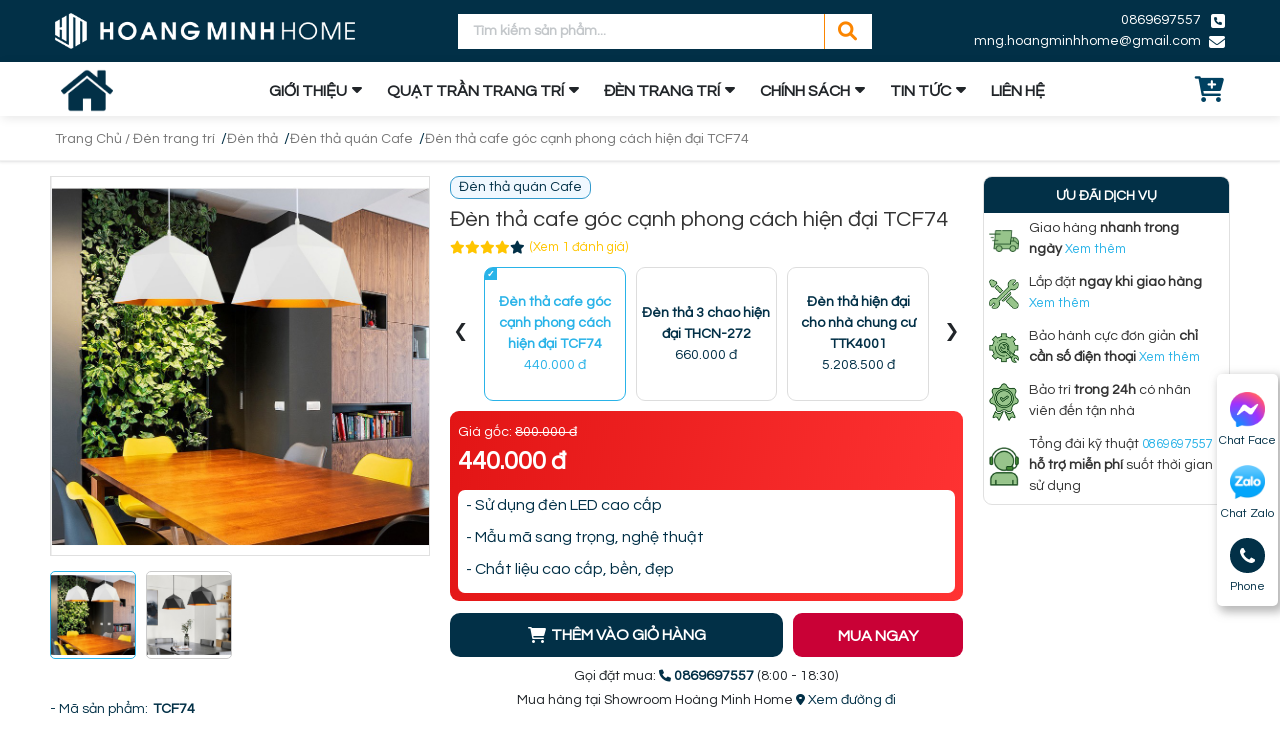

--- FILE ---
content_type: text/html; charset=utf-8
request_url: https://hoangminhhome.vn/san-pham/den-tha-cafe-goc-canh-phong-cach-hien-dai-tcf74/
body_size: 58082
content:
<!DOCTYPE html>
<html lang='vi'>
<head>
<title>Đèn thả cafe góc cạnh phong cách hiện đại TCF74</title>
<link rel="icon" type="image/x-icon" href="/storage/y5/4j/y54j6ysa3j4ogcwn1movuc7lr878_favi-hm.png" />
<link href='https://hoangminhhome.vn/san-pham/den-tha-cafe-goc-canh-phong-cach-hien-dai-tcf74/' rel='canonical'>
<meta content='text/html; charset=UTF-8' http-equiv='Content-Type'>
<meta content='width=device-width, initial-scale=1.0' name='viewport'>
<meta content='index, follow' name='robots'>
<meta content='index, follow' name='googlebot-news'>
<meta content='index, follow' name='googlebot'>
<meta content='snippet' name='googlebot-news'>
<meta charset='ISO-8859-1″' content='text/html;' http-equiv='Content-Type'>
<meta content='Vietnamese' http-equiv='content-language'>
<meta content='vi' http-equiv='Content-Language'>
<meta content='vn' name='Language'>
<meta content='website' property='og:type'>
<meta content='- Sử dụng đèn LED cao cấp

- Mẫu mã sang trọng, nghệ thuật

- Chất liệu cao cấp, bền, đẹp
' name='description'>
<meta content='Đèn thả cafe góc cạnh phong cách hiện đại TCF74' name='title'>
<meta content='https://hoangminhhome.vn/san-pham/den-tha-cafe-goc-canh-phong-cach-hien-dai-tcf74/' name='url'>
<meta content='https://hoangminhhome.vn/uploads/images/64112e561ddab133070d7c56/%C4%90%C3%A8n-th%E1%BA%A3-cafe-g%C3%B3c-c%E1%BA%A1nh-phong-c%C3%A1ch-hi%E1%BB%87n-%C4%91%E1%BA%A1i-TCF74.jpg' name='image'>
<meta content='https://hoangminhhome.vn/san-pham/den-tha-cafe-goc-canh-phong-cach-hien-dai-tcf74/' property='og:url'>
<meta content='https://hoangminhhome.vn/uploads/images/64112e561ddab133070d7c56/%C4%90%C3%A8n-th%E1%BA%A3-cafe-g%C3%B3c-c%E1%BA%A1nh-phong-c%C3%A1ch-hi%E1%BB%87n-%C4%91%E1%BA%A1i-TCF74.jpg' property='og:image'>
<meta content='Đèn thả cafe góc cạnh phong cách hiện đại TCF74' property='og:image:alt'>
<meta content='Đèn thả cafe góc cạnh phong cách hiện đại TCF74' property='og:title'>
<meta content='- Sử dụng đèn LED cao cấp

- Mẫu mã sang trọng, nghệ thuật

- Chất liệu cao cấp, bền, đẹp
' property='og:description'>
<meta content='- Sử dụng đèn LED cao cấp

- Mẫu mã sang trọng, nghệ thuật

- Chất liệu cao cấp, bền, đẹp
' name='Abstract'>
<meta name="csrf-param" content="authenticity_token" />
<meta name="csrf-token" content="g21Ww1eMyT5ltheuVt6fQSWmOzqrOcLGuXF7QYK6oH_hg8FiPKSpJXuMtLC1My6xn7MaeJ4yYi56W0-JFikmPQ" />

<meta name="action-cable-url" content="/cable" />
<link rel="stylesheet" href="/assets/application-68d7a4117d5586ca09f43f5d8ba052c5b5c0040454620c7345cbaf855aef36c7.css" data-turbo-track="false" />
<script src="/assets/application-e1a9e3adedcf79ee6de142b0ae456bd742374a24e105a784c6ca11f47b8192a0.js" data-turbo-track="false"></script>
<link rel="alternate" type="application/atom+xml" title="ATOM" href="https://hoangminhhome.vn/feed.atom" />
<script type='application/ld+json'>
{"sku":" TCF74","url":"https://hoangminhhome.vn/san-pham/den-tha-cafe-goc-canh-phong-cach-hien-dai-tcf74/","name":"Đèn thả cafe góc cạnh phong cách hiện đại TCF74","@type":"Product","brand":{"name":"","@type":"Thing"},"image":"https://hoangminhhome.vn/uploads/images/64112e561ddab133070d7c56/%C4%90%C3%A8n-th%E1%BA%A3-cafe-g%C3%B3c-c%E1%BA%A1nh-phong-c%C3%A1ch-hi%E1%BB%87n-%C4%91%E1%BA%A1i-TCF74.jpg","model":null,"gtin13":"TCF74","offers":{"url":"https://hoangminhhome.vn//","@type":"Offer","price":"440000","seller":{"url":"https://hoangminhhome.vn","name":" Hoàng Minh Home","@type":"Organization"},"warranty":{"name":"","@type":"WarrantyPromise"},"availability":"http://schema.org/InStock","priceCurrency":"VND","priceValidUntil":"2099-12-31"},"review":{"name":"PewPew","@type":"Review","author":{"name":"PewPew","@type":"Person"},"reviewBody":"Sản phẩm cực kì tốt","reviewRating":{"@type":"Rating","ratingValue":"5"},"datePublished":"2023-03-15"},"weight":"0g/chiếc","@context":"https://schema.org","description":"- Sử dụng đèn LED cao cấp\r\n\r\n- Mẫu mã sang trọng, nghệ thuật\r\n\r\n- Chất liệu cao cấp, bền, đẹp\r\n","isSimilarTo":[{"url":"https://hoangminhhome.vn/san-pham/den-tha-chup-rom-thcn-79-21/","name":"Đèn thả chụp rơm THCN-79-21","@type":"Product","image":"https://hoangminhhome.vn/uploads/images/63e616a21ddab135d43c06f2/%C4%90%C3%A8n-th%E1%BA%A3-ch%E1%BB%A5p-r%C6%A1m-THCN-79-21.jpg","description":"- Phong cách đơn giản, hiện đại\r\n\r\n- Chất liệu cao cấp bền đẹp\r\n\r\n- Sử dụng bóng led E27\r\n"},{"url":"https://hoangminhhome.vn/san-pham/den-tha-cay-du-thcn-129/","name":"Đèn thả cây dù THCN-129","@type":"Product","image":"https://hoangminhhome.vn/uploads/images/63f828881ddab133070d6b31/%C4%90%C3%A8n-th%E1%BA%A3-c%C3%A2y-d%C3%B9-THCN-129.jpg","description":"- Mẫu mã đơn giản, hiện đại\r\n\r\n- Sử dụng bóng rời E27 dễ dàng thay đổi, lắp đặt\r\n\r\n- Màu đen sang trọng, đẳng cấp\r\n"},{"url":"https://hoangminhhome.vn/san-pham/den-tha-don-thuy-tinh-retro-thcn-163-20/","name":"Đèn thả đơn thủy tinh retro THCN-163-20","@type":"Product","image":"https://hoangminhhome.vn/uploads/images/63fcc7de1ddab133070d6e26/%C4%90%C3%A8n-th%E1%BA%A3-%C4%91%C6%A1n-th%E1%BB%A7y-tinh-retro-THCN-163-20.jpg","description":"- Mẫu mã tinh tế, hiện đại\r\n\r\n- Chất liệu cao cấp, bền đẹp\r\n\r\n- Phong cách retro sang trọng, quyến rũ\r\n"},{"url":"https://hoangminhhome.vn/san-pham/den-tha-thanh-ngang-mau-den-thcn-229-21/","name":"Đèn thả thanh ngang màu đen THCN-229-21","@type":"Product","image":"https://hoangminhhome.vn/uploads/images/6402b6e71ddab133070d71b3/%C4%90%C3%A8n-th%E1%BA%A3-thanh-ngang-m%C3%A0u-%C4%91en-THCN-229-21.jpg","description":"- Mẫu mã tinh tế, hiện đại\r\n\r\n- Chất liệu cao cấp, bền đẹp\r\n\r\n- Khung thả ngang màu đen sang trọng\r\n\r\n\r\n\r\n"},{"url":"https://hoangminhhome.vn/san-pham/den-tha-thanh-ngang-mau-dong-thcn-230-21/","name":"Đèn thả thanh ngang màu đồng THCN-230-21","@type":"Product","image":"https://hoangminhhome.vn/uploads/images/6402b91e1ddab133070d71c4/%C4%90%C3%A8n-th%E1%BA%A3-thanh-ngang-m%C3%A0u-%C4%91%E1%BB%93ng-THCN-230-21.jpg","description":"- Mẫu mã tinh tế, hiện đại\r\n\r\n- Chất liệu cao cấp, bền đẹp\r\n\r\n- Khung thả ngang màu đồng sang trọng\r\n\r\n\r\n\r\n\r\n \r\n"},{"url":"https://hoangminhhome.vn/san-pham/den-tha-cafe-hien-dai-tcf89/","name":"Đèn thả cafe hiện đại TCF89","@type":"Product","image":"https://hoangminhhome.vn/uploads/images/6405b03a1ddab133070d744b/%C4%90%C3%A8n-th%E1%BA%A3-cafe-TCF89.jpg","description":"- Sử dụng đèn LED với 3 chế độ ánh sáng \r\n\r\n- Mẫu mã sang trọng, nghệ thuật\r\n\r\n- Chất liệu cao cấp, bền, đẹp\r\n"},{"url":"https://hoangminhhome.vn/san-pham/den-tha-cafe-hien-dai-tcf90/","name":"Đèn thả cafe hiện đại TCF90","@type":"Product","image":"https://hoangminhhome.vn/uploads/images/6406978b1ddab133070d747b/%C4%90%C3%A8n-th%E1%BA%A3-cf-hi%E1%BB%87n-%C4%91%E1%BA%A1i-TCF90.jpg","description":"- Sử dụng đèn LED với 3 chế độ ánh sáng \r\n\r\n- Mẫu mã sang trọng, nghệ thuật\r\n\r\n- Chất liệu cao cấp, bền, đẹp\r\n"},{"url":"https://hoangminhhome.vn/san-pham/den-tha-cafe-don-tcf31t1-xi-hong/","name":"Đèn thả cafe đơn TCF31T1 xi hồng","@type":"Product","image":"https://hoangminhhome.vn/uploads/images/640699f11ddab133070d748b/%C4%90%C3%A8n-th%E1%BA%A3-cf-%C4%91%C6%A1n-TCF31T1-xi-h%E1%BB%93ng.JPG","description":"- Sử dụng đèn LED với 3 chế độ ánh sáng \r\n\r\n- Mẫu mã sang trọng, nghệ thuật\r\n\r\n- Chất liệu cao cấp, bền, đẹp\r\n"},{"url":"https://hoangminhhome.vn/san-pham/den-tha-cafe-tcf31t3-xi-hong/","name":"Đèn thả cafe TCF31T3 xi hồng","@type":"Product","image":"https://hoangminhhome.vn/uploads/images/64069c061ddab133070d74b4/%C4%90%C3%A8n-th%E1%BA%A3-cf-TCF31T3-xi-h%E1%BB%93ng.jpg","description":"- Sử dụng đèn LED với 3 chế độ ánh sáng \r\n\r\n- Mẫu mã sang trọng, nghệ thuật\r\n\r\n- Chất liệu cao cấp, bền, đẹp\r\n"},{"url":"https://hoangminhhome.vn/san-pham/den-tha-cafe-chao-chup-trang-tcf06t-b/","name":"Đèn thả cafe chao chụp trắng TCF06T-B","@type":"Product","image":"https://hoangminhhome.vn/uploads/images/6406a49e1ddab133070d7500/%C4%90%C3%A8n-th%E1%BA%A3-cf-chao-ch%E1%BB%A5p-TCF06T-B.JPG","description":"- Sử dụng đèn LED với 3 chế độ ánh sáng \r\n\r\n- Mẫu mã sang trọng, nghệ thuật\r\n\r\n- Chất liệu cao cấp, bền, đẹp\r\n"},{"url":"https://hoangminhhome.vn/san-pham/den-tha-cafe-chao-non-den-tcf06d-c/","name":"Đèn thả cafe chao nón đen TCF06D-C","@type":"Product","image":"https://hoangminhhome.vn/uploads/images/6406a6231ddab133070d7510/%C4%90%C3%A8n-th%E1%BA%A3-cf-chao-n%C3%B3n-TCF06D-C.JPG","description":"- Sử dụng đèn LED với 3 chế độ ánh sáng \r\n\r\n- Mẫu mã sang trọng, nghệ thuật\r\n\r\n- Chất liệu cao cấp, bền, đẹp\r\n"},{"url":"https://hoangminhhome.vn/san-pham/den-tha-cafe-chao-trang-guong-tcf45/","name":"Đèn thả cafe chao tráng gương TCF45","@type":"Product","image":"https://hoangminhhome.vn/uploads/images/6407ed5b1ddab133070d759c/%C4%90%C3%A8n-th%E1%BA%A3-cf-tr%C3%A1ng-g%C6%B0%C6%A1ng-TCF45-b%E1%BA%A1c.jpg","description":"- Sử dụng đèn LED với 3 chế độ ánh sáng \r\n\r\n- Mẫu mã sang trọng, nghệ thuật\r\n\r\n- Chất liệu cao cấp, bền, đẹp\r\n"},{"url":"https://hoangminhhome.vn/san-pham/den-tha-cafe-chao-giot-nuoc-trang-guong-tcf47/","name":"Đèn thả cafe chao giọt nước tráng gương TCF47","@type":"Product","image":"https://hoangminhhome.vn/uploads/images/6407f14f1ddab133070d75ad/%C4%90%C3%A8n-th%E1%BA%A3-cf-gi%E1%BB%8Dt-n%C6%B0%E1%BB%9Bc-tr%C3%A1ng-g%C6%B0%C6%A1ng-TCF47-b%E1%BA%A1c.jpg","description":"- Sử dụng đèn LED với 3 chế độ ánh sáng \r\n\r\n- Mẫu mã sang trọng, nghệ thuật\r\n\r\n- Chất liệu cao cấp, bền, đẹp\r\n"},{"url":"https://hoangminhhome.vn/san-pham/den-tha-cafe-nghe-thuat-chao-trang-guong-don-tcf42t1/","name":"Đèn thả cafe nghệ thuật chao tráng gương đơn TCF42T1","@type":"Product","image":"https://hoangminhhome.vn/uploads/images/6407f6b41ddab133070d75bf/%C4%90%C3%A8n-th%E1%BA%A3-cf-ngh%E1%BB%87-thu%E1%BA%ADt-chao-tr%C3%A1ng-g%C6%B0%C6%A1ng-TCF42.jpg","description":"- Sử dụng đèn LED với 3 chế độ ánh sáng \r\n\r\n- Mẫu mã sang trọng, nghệ thuật\r\n\r\n- Chất liệu cao cấp, bền, đẹp\r\n"},{"url":"https://hoangminhhome.vn/san-pham/den-tha-cafe-xi-vang-don-tcf39t1/","name":"Đèn thả cafe xi vàng đơn TCF39T1","@type":"Product","image":"https://hoangminhhome.vn/uploads/images/64093c111ddab133070d75e5/%C4%90%C3%A8n-th%E1%BA%A3-cafe-xi-v%C3%A0ng-TCF39T1.jpg","description":"- Sử dụng đèn LED với 3 chế độ ánh sáng \r\n\r\n- Mẫu mã sang trọng, nghệ thuật\r\n\r\n- Chất liệu cao cấp, bền, đẹp\r\n"},{"url":"https://hoangminhhome.vn/san-pham/den-tha-cafe-xi-vang-tcf39t3/","name":"Đèn thả cafe xi vàng TCF39T3","@type":"Product","image":"https://hoangminhhome.vn/uploads/images/64093f461ddab133070d75f6/%C4%90%C3%A8n-th%E1%BA%A3-cafe-xi-v%C3%A0ng-TCF39T3.JPG","description":"- Sử dụng đèn LED với 3 chế độ ánh sáng \r\n\r\n- Mẫu mã sang trọng, nghệ thuật\r\n\r\n- Chất liệu cao cấp, bền, đẹp\r\n"},{"url":"https://hoangminhhome.vn/san-pham/den-tha-cafe-xi-vang-tcf39t3b/","name":"Đèn thả cafe xi vàng TCF39T3B","@type":"Product","image":"https://hoangminhhome.vn/uploads/images/640940841ddab133070d7605/%C4%90%C3%A8n-th%E1%BA%A3-cafe-xi-v%C3%A0ng-TCF39T3B.JPG","description":"- Sử dụng đèn LED với 3 chế độ ánh sáng \r\n\r\n- Mẫu mã sang trọng, nghệ thuật\r\n\r\n- Chất liệu cao cấp, bền, đẹp\r\n"},{"url":"https://hoangminhhome.vn/san-pham/den-tha-cafe-xi-vang-don-tcf43b/","name":"Đèn thả cafe xi vàng đơn TCF43B","@type":"Product","image":"https://hoangminhhome.vn/uploads/images/640942e01ddab133070d762b/%C4%90%C3%A8n-th%E1%BA%A3-xi-v%C3%A0ng-TCF43B.jpg","description":"- Sử dụng đèn LED với 3 chế độ ánh sáng \r\n\r\n- Mẫu mã sang trọng, nghệ thuật\r\n\r\n- Chất liệu cao cấp, bền, đẹp\r\n"},{"url":"https://hoangminhhome.vn/san-pham/den-tha-cafe-chao-chup-xi-vang-don-tcf44t1/","name":"Đèn thả cafe chao chụp xi vàng đơn TCF44T1","@type":"Product","image":"https://hoangminhhome.vn/uploads/images/640949cd1ddab133070d7647/%C4%90%C3%A8n-th%E1%BA%A3-cafe-xi-v%C3%A0ng-%C4%91%C6%A1n-TCF44T1.jpg","description":"- Sử dụng đèn LED với 3 chế độ ánh sáng \r\n\r\n- Mẫu mã sang trọng, nghệ thuật\r\n\r\n- Chất liệu cao cấp, bền, đẹp\r\n"},{"url":"https://hoangminhhome.vn/san-pham/den-tha-cafe-chao-chup-xi-vang-tcf41t3/","name":"Đèn thả cafe chao chụp xi vàng  TCF41T3","@type":"Product","image":"https://hoangminhhome.vn/uploads/images/640a87741ddab133070d76d7/%C4%90%C3%A8n-th%E1%BA%A3-cafe-chao-ch%E1%BB%A5p-xi-v%C3%A0ng-TCF41.jpg","description":"- Sử dụng đèn LED với 3 chế độ ánh sáng \r\n\r\n- Mẫu mã sang trọng, nghệ thuật\r\n\r\n- Chất liệu cao cấp, bền, đẹp\r\n"},{"url":"https://hoangminhhome.vn/san-pham/den-tha-cafe-hinh-kim-cuong-tcf17t3/","name":"Đèn thả cafe hình kim cương TCF17T3","@type":"Product","image":"https://hoangminhhome.vn/uploads/images/640a8a621ddab133070d76fd/%C4%90%C3%A8n-th%E1%BA%A3-cafe-kim-c%C6%B0%C6%A1ng-TCF17T3.jpg","description":"- Sử dụng đèn LED với 3 chế độ ánh sáng \r\n\r\n- Mẫu mã sang trọng, nghệ thuật\r\n\r\n- Chất liệu cao cấp, bền, đẹp\r\n"},{"url":"https://hoangminhhome.vn/san-pham/den-tha-cafe-hinh-kim-cuong-day-bo-trang-tri-tcf28/","name":"Đèn thả cafe hình kim cương dây bố trang trí TCF28","@type":"Product","image":"https://hoangminhhome.vn/uploads/images/640a90a31ddab133070d7730/%C4%90%C3%A8n-th%E1%BA%A3-cafe-kim-c%C6%B0%C6%A1ng-d%C3%A2y-b%E1%BB%91-trang-tr%C3%AD-TCF28.jpg","description":"- Sử dụng đèn LED với 3 chế độ ánh sáng \r\n\r\n- Mẫu mã sang trọng, nghệ thuật\r\n\r\n- Chất liệu cao cấp, bền, đẹp\r\n"},{"url":"https://hoangminhhome.vn/san-pham/den-tha-cafe-hinh-bau-don-tcf30t1/","name":"Đèn thả cafe hình bầu đơn TCF30T1","@type":"Product","image":"https://hoangminhhome.vn/uploads/images/640a96001ddab133070d774f/%C4%90%C3%A8n-th%E1%BA%A3-cafe-h%C3%ACnh-b%E1%BA%A7u-TCF30T1.jpg","description":"- Sử dụng đèn LED với 3 chế độ ánh sáng \r\n\r\n- Mẫu mã sang trọng, nghệ thuật\r\n\r\n- Chất liệu cao cấp, bền, đẹp\r\n"},{"url":"https://hoangminhhome.vn/san-pham/den-tha-cafe-hinh-bau-tcf30t3/","name":"Đèn thả cafe hình bầu TCF30T3","@type":"Product","image":"https://hoangminhhome.vn/uploads/images/640a99771ddab133070d7760/%C4%90%C3%A8n-th%E1%BA%A3-cafe-h%C3%ACnh-b%E1%BA%A7u-TCF30T3.jpg","description":"- Sử dụng đèn LED với 3 chế độ ánh sáng \r\n\r\n- Mẫu mã sang trọng, nghệ thuật\r\n\r\n- Chất liệu cao cấp, bền, đẹp\r\n"},{"url":"https://hoangminhhome.vn/san-pham/den-tha-cafe-don-tcf35t1/","name":"Đèn thả cafe đơn TCF35T1","@type":"Product","image":"https://hoangminhhome.vn/uploads/images/640a9db61ddab133070d7784/%C4%90%C3%A8n-th%E1%BA%A3-cafe-TCF35T1.png","description":"- Sử dụng đèn LED với 3 chế độ ánh sáng \r\n\r\n- Mẫu mã sang trọng, nghệ thuật\r\n\r\n- Chất liệu cao cấp, bền, đẹp\r\n"},{"url":"https://hoangminhhome.vn/san-pham/den-tha-chum-industrial-thcn-294/","name":"Đèn thả chùm industrial THCN-294","@type":"Product","image":"https://hoangminhhome.vn/uploads/images/640af7211ddab133070d7834/%C4%90%C3%A8n-th%E1%BA%A3-ch%C3%B9m-industrial-THCN-294.jpg","description":"- Phong cách industrial mạnh mẽ\r\n\r\n- Chất liệu cao cấp, bền đẹp\r\n\r\n- Màu sắc tinh tế, sang trọng\r\n"},{"url":"https://hoangminhhome.vn/san-pham/den-tha-chum-pha-le-hien-dai-thcn-298/","name":"Đèn thả chùm pha lê hiện đại THCN-298","@type":"Product","image":"https://hoangminhhome.vn/uploads/images/640b418b1ddab133070d7894/%C4%90%C3%A8n-th%E1%BA%A3-ch%C3%B9m-pha-l%C3%AA-hi%E1%BB%87n-%C4%91%E1%BA%A1i-THCN-298.jpg","description":"- Phong cách hiện đại, đơn giản\r\n\r\n- Chất liệu cao cấp, bền đẹp\r\n\r\n- Màu sắc tinh tế, sang trọng\r\n"},{"url":"https://hoangminhhome.vn/san-pham/den-tha-cafe-tcf31t3/","name":"Đèn thả cafe TCF31T3","@type":"Product","image":"https://hoangminhhome.vn/uploads/images/640bda6b1ddab133070d78c7/%C4%90%C3%A8n-th%E1%BA%A3-cf-TCF31T3.jpg","description":"- Sử dụng đèn LED với 3 chế độ ánh sáng \r\n\r\n- Mẫu mã sang trọng, nghệ thuật\r\n\r\n- Chất liệu cao cấp, bền, đẹp\r\n"},{"url":"https://hoangminhhome.vn/san-pham/den-tha-cafe-don-tcf71t1/","name":"Đèn thả cafe đơn TCF71T1","@type":"Product","image":"https://hoangminhhome.vn/uploads/images/640bdc201ddab133070d78d7/%C4%90%C3%A8n-th%E1%BA%A3-cafe-%C4%91%C6%A1n-TCF71T1.JPG","description":"- Sử dụng đèn LED với 3 chế độ ánh sáng \r\n\r\n- Mẫu mã sang trọng, nghệ thuật\r\n\r\n- Chất liệu cao cấp, bền, đẹp\r\n"},{"url":"https://hoangminhhome.vn/san-pham/den-tha-cafe-tcf71t3/","name":"Đèn thả cafe TCF71T3","@type":"Product","image":"https://hoangminhhome.vn/uploads/images/640bdfe51ddab133070d78f4/%C4%90%C3%A8n-th%E1%BA%A3-cafe-TCF71T3.JPG","description":"- Sử dụng đèn LED với 3 chế độ ánh sáng \r\n\r\n- Mẫu mã sang trọng, nghệ thuật\r\n\r\n- Chất liệu cao cấp, bền, đẹp\r\n"},{"url":"https://hoangminhhome.vn/san-pham/den-tha-cafe-long-sat-don-tcf73t1/","name":"Đèn thả cafe lồng sắt đơn TCF73T1","@type":"Product","image":"https://hoangminhhome.vn/uploads/images/640be2911ddab133070d790f/%C4%90%C3%A8n-th%E1%BA%A3-cafe-l%E1%BB%93ng-s%E1%BA%AFt-%C4%91%C6%A1n-TCF73T1.JPG","description":"- Sử dụng đèn LED với 3 chế độ ánh sáng \r\n\r\n- Mẫu mã sang trọng, nghệ thuật\r\n\r\n- Chất liệu cao cấp, bền, đẹp\r\n"},{"url":"https://hoangminhhome.vn/san-pham/den-tha-cafe-long-sat-tcf73t3/","name":"Đèn thả cafe lồng sắt TCF73T3","@type":"Product","image":"https://hoangminhhome.vn/uploads/images/640be6a41ddab133070d7920/%C4%90%C3%A8n-th%E1%BA%A3-cafe-l%E1%BB%93ng-s%E1%BA%AFt-TCF73T3.JPG","description":"- Sử dụng đèn LED với 3 chế độ ánh sáng \r\n\r\n- Mẫu mã sang trọng, nghệ thuật\r\n\r\n- Chất liệu cao cấp, bền, đẹp\r\n"},{"url":"https://hoangminhhome.vn/san-pham/den-tha-cafe-don-tcf70t1/","name":"Đèn thả cafe đơn TCF70T1","@type":"Product","image":"https://hoangminhhome.vn/uploads/images/640bf2071ddab133070d7930/%C4%90%C3%A8n-th%E1%BA%A3-cafe-%C4%91%C6%A1n-TCF70T1.JPG","description":"- Sử dụng đèn LED với 3 chế độ ánh sáng \r\n\r\n- Mẫu mã sang trọng, nghệ thuật\r\n\r\n- Chất liệu cao cấp, bền, đẹp\r\n"},{"url":"https://hoangminhhome.vn/san-pham/den-tha-cafe-tcf70t3/","name":"Đèn thả cafe TCF70T3","@type":"Product","image":"https://hoangminhhome.vn/uploads/images/640bf35a1ddab133070d7940/%C4%90%C3%A8n-th%E1%BA%A3-cafe-TCF70T3.JPG","description":"- Sử dụng đèn LED với 3 chế độ ánh sáng \r\n\r\n- Mẫu mã sang trọng, nghệ thuật\r\n\r\n- Chất liệu cao cấp, bền, đẹp\r\n"},{"url":"https://hoangminhhome.vn/san-pham/den-tha-cafe-long-sat-don-tcf88t1a/","name":"Đèn thả cafe lồng sắt đơn TCF88T1A","@type":"Product","image":"https://hoangminhhome.vn/uploads/images/640e7f821ddab133070d797e/%C4%90%C3%A8n-th%E1%BA%A3-cafe-l%E1%BB%93ng-s%E1%BA%AFt-%C4%91%C6%A1n-TCF88T1A.JPG","description":"- Sử dụng đèn LED cao cấp\r\n\r\n- Mẫu mã sang trọng, nghệ thuật\r\n\r\n- Chất liệu cao cấp, bền, đẹp\r\n"},{"url":"https://hoangminhhome.vn/san-pham/den-tha-cafe-long-sat-don-tcf88t1b/","name":"Đèn thả cafe lồng sắt đơn TCF88T1B","@type":"Product","image":"https://hoangminhhome.vn/uploads/images/640e807f1ddab133070d798f/%C4%90%C3%A8n-th%E1%BA%A3-cafe-l%E1%BB%93ng-s%E1%BA%AFt-%C4%91%C6%A1n-TCF88T1B.JPG","description":"- Sử dụng đèn LED cao cấp\r\n\r\n- Mẫu mã sang trọng, nghệ thuật\r\n\r\n- Chất liệu cao cấp, bền, đẹp\r\n"},{"url":"https://hoangminhhome.vn/san-pham/den-tha-cafe-long-sat-don-tcf88t1c/","name":"Đèn thả cafe lồng sắt đơn TCF88T1C","@type":"Product","image":"https://hoangminhhome.vn/uploads/images/640e822d1ddab133070d799f/%C4%90%C3%A8n-th%E1%BA%A3-cafe-l%E1%BB%93ng-s%E1%BA%AFt-%C4%91%C6%A1n-TCF88T1C.JPG","description":"- Sử dụng đèn LED cao cấp\r\n\r\n- Mẫu mã sang trọng, nghệ thuật\r\n\r\n- Chất liệu cao cấp, bền, đẹp\r\n"},{"url":"https://hoangminhhome.vn/san-pham/den-tha-cafe-long-sat-tcf88t3/","name":"Đèn thả cafe lồng sắt TCF88T3","@type":"Product","image":"https://hoangminhhome.vn/uploads/images/640e84ac1ddab133070d79af/%C4%90%C3%A8n-th%E1%BA%A3-cafe-l%E1%BB%93ng-s%E1%BA%AFt-TCF88T3.jpg","description":"- Sử dụng đèn LED cao cấp\r\n\r\n- Mẫu mã sang trọng, nghệ thuật\r\n\r\n- Chất liệu cao cấp, bền, đẹp\r\n"},{"url":"https://hoangminhhome.vn/san-pham/den-tha-cafe-long-sat-tcf27a/","name":"Đèn thả cafe lồng sắt TCF27A","@type":"Product","image":"https://hoangminhhome.vn/uploads/images/640e896e1ddab133070d79c0/%C4%90%C3%A8n-th%E1%BA%A3-cafe-l%E1%BB%93ng-s%E1%BA%AFt-TCF27A.jpg","description":"- Sử dụng đèn LED cao cấp\r\n\r\n- Mẫu mã sang trọng, nghệ thuật\r\n\r\n- Chất liệu cao cấp, bền, đẹp\r\n"},{"url":"https://hoangminhhome.vn/san-pham/den-tha-cafe-nghe-thuat-tcf09/","name":"Đèn thả cafe nghệ thuật TCF09","@type":"Product","image":"https://hoangminhhome.vn/uploads/images/640e8daf1ddab133070d79d0/%C4%90%C3%A8n-th%E1%BA%A3-cafe-ngh%E1%BB%87-thu%E1%BA%ADt-TCF09.JPG","description":"- Sử dụng đèn LED cao cấp\r\n\r\n- Mẫu mã sang trọng, nghệ thuật\r\n\r\n- Chất liệu cao cấp, bền, đẹp\r\n"},{"url":"https://hoangminhhome.vn/san-pham/den-tha-cafe-hinh-qua-dia-cau-tcf08/","name":"Đèn thả cafe hình quả địa cầu TCF08","@type":"Product","image":"https://hoangminhhome.vn/uploads/images/640e90611ddab133070d79e1/%C4%90%C3%A8n-th%E1%BA%A3-cafe-h%C3%ACnh-qu%E1%BA%A3-%C4%91%E1%BB%8Ba-c%E1%BA%A7u-TCF08.jpg","description":"- Sử dụng đèn LED cao cấp\r\n\r\n- Mẫu mã sang trọng, nghệ thuật\r\n\r\n- Chất liệu cao cấp, bền, đẹp\r\n"},{"url":"https://hoangminhhome.vn/san-pham/den-tha-cafe-hinh-tam-giac-nghe-thuat-tcf37a/","name":"Đèn thả cafe hình tam giác nghệ thuật TCF37A","@type":"Product","image":"https://hoangminhhome.vn/uploads/images/640e94d41ddab133070d79fd/%C4%90%C3%A8n-th%E1%BA%A3-cafe-h%C3%ACnh-tam-gi%C3%A1c-ngh%E1%BB%87-thu%E1%BA%ADt-TCF37A.jpg","description":"- Sử dụng đèn LED cao cấp\r\n\r\n- Mẫu mã sang trọng, nghệ thuật\r\n\r\n- Chất liệu cao cấp, bền, đẹp\r\n"},{"url":"https://hoangminhhome.vn/san-pham/den-tha-cafe-nghe-thuat-tcf50/","name":"Đèn thả cafe nghệ thuật TCF50","@type":"Product","image":"https://hoangminhhome.vn/uploads/images/640ed3af1ddab133070d7a2f/%C4%90%C3%A8n-th%E1%BA%A3-cafe-ngh%E1%BB%87-thu%E1%BA%ADt-TCF50.JPG","description":"- Sử dụng đèn LED cao cấp\r\n\r\n- Mẫu mã sang trọng, nghệ thuật\r\n\r\n- Chất liệu cao cấp, bền, đẹp\r\n"},{"url":"https://hoangminhhome.vn/san-pham/den-tha-cafe-hinh-la-sen-nghe-thuat-tcf29a/","name":"Đèn thả cafe hình lá sen nghệ thuật TCF29A","@type":"Product","image":"https://hoangminhhome.vn/uploads/images/640ed5f51ddab133070d7a40/%C4%90%C3%A8n-th%E1%BA%A3-cafe-h%C3%ACnh-l%C3%A1-sen-ngh%E1%BB%87-thu%E1%BA%ADt-TCF29A.jpg","description":"- Sử dụng đèn LED cao cấp\r\n\r\n- Mẫu mã sang trọng, nghệ thuật\r\n\r\n- Chất liệu cao cấp, bền, đẹp\r\n"},{"url":"https://hoangminhhome.vn/san-pham/den-tha-cafe-hinh-non-la-nghe-thuat-tcf29b/","name":"Đèn thả cafe hình nón lá nghệ thuật TCF29B","@type":"Product","image":"https://hoangminhhome.vn/uploads/images/640ed7981ddab133070d7a53/%C4%90%C3%A8n-th%E1%BA%A3-cafe-h%C3%ACnh-n%C3%B3n-l%C3%A1-ngh%E1%BB%87-thu%E1%BA%ADt-TCF29B.jpg","description":"- Sử dụng đèn LED cao cấp\r\n\r\n- Mẫu mã sang trọng, nghệ thuật\r\n\r\n- Chất liệu cao cấp, bền, đẹp\r\n"},{"url":"https://hoangminhhome.vn/san-pham/den-tha-cafe-nghe-thuat-tcf32/","name":"Đèn thả cafe nghệ thuật đơn TCF32","@type":"Product","image":"https://hoangminhhome.vn/uploads/images/640edab91ddab133070d7a76/%C4%90%C3%A8n-th%E1%BA%A3-cafe-ngh%E1%BB%87-thu%E1%BA%ADt-TCF32.jpg","description":"- Sử dụng đèn LED cao cấp\r\n\r\n- Mẫu mã sang trọng, nghệ thuật\r\n\r\n- Chất liệu cao cấp, bền, đẹp\r\n"},{"url":"https://hoangminhhome.vn/san-pham/den-tha-cafe-phong-cach-hien-dai-tcf61/","name":"Đèn thả cafe đơn chao nón phong cách hiện đại TCF61","@type":"Product","image":"https://hoangminhhome.vn/uploads/images/640fde111ddab133070d7b56/%C4%90%C3%A8n-th%E1%BA%A3-cafe-hi%E1%BB%87n-%C4%91%E1%BA%A1i-TCF61.jpg","description":"- Sử dụng đèn LED cao cấp\r\n\r\n- Mẫu mã sang trọng, nghệ thuật\r\n\r\n- Chất liệu cao cấp, bền, đẹp\r\n"},{"url":"https://hoangminhhome.vn/san-pham/den-tha-cafe-phong-cach-hien-dai-tcf65/","name":"Đèn thả cafe đơn chao chụp phong cách hiện đại TCF65","@type":"Product","image":"https://hoangminhhome.vn/uploads/images/641027c81ddab133070d7b69/%C4%90%C3%A8n-th%E1%BA%A3-cafe-hi%E1%BB%87n-%C4%91%E1%BA%A1i-TCF65.jpg","description":"- Sử dụng đèn LED cao cấp\r\n\r\n- Mẫu mã sang trọng, nghệ thuật\r\n\r\n- Chất liệu cao cấp, bền, đẹp\r\n"},{"url":"https://hoangminhhome.vn/san-pham/den-tha-cafe-don-phong-cach-hien-dai-tcf64t1/","name":"Đèn thả cafe đơn phong cách hiện đại TCF64T1","@type":"Product","image":"https://hoangminhhome.vn/uploads/images/64102a7c1ddab133070d7b91/%C4%90%C3%A8n-th%E1%BA%A3-cafe-hi%E1%BB%87n-%C4%91%E1%BA%A1i-TCF64T1.JPG","description":"- Sử dụng đèn LED cao cấp\r\n\r\n- Mẫu mã sang trọng, nghệ thuật\r\n\r\n- Chất liệu cao cấp, bền, đẹp\r\n"},{"url":"https://hoangminhhome.vn/san-pham/den-tha-cafe-chao-chup-phong-cach-hien-dai-tcf65t3/","name":"Đèn thả cafe chao chụp phong cách hiện đại TCF65T3","@type":"Product","image":"https://hoangminhhome.vn/uploads/images/64102c5d1ddab133070d7bb8/%C4%90%C3%A8n-th%E1%BA%A3-cafe-hi%E1%BB%87n-%C4%91%E1%BA%A1i-TCF65T3.jpg","description":"- Sử dụng đèn LED cao cấp\r\n\r\n- Mẫu mã sang trọng, nghệ thuật\r\n\r\n- Chất liệu cao cấp, bền, đẹp\r\n"},{"url":"https://hoangminhhome.vn/san-pham/den-tha-cafe-chao-non-phong-cach-hien-dai-tcf61t3/","name":"Đèn thả cafe chao nón phong cách hiện đại TCF61T3","@type":"Product","image":"https://hoangminhhome.vn/uploads/images/64102e0a1ddab133070d7bc9/%C4%90%C3%A8n-th%E1%BA%A3-cafe-hi%E1%BB%87n-%C4%91%E1%BA%A1i-TCF61T3.JPG","description":"- Sử dụng đèn LED cao cấp\r\n\r\n- Mẫu mã sang trọng, nghệ thuật\r\n\r\n- Chất liệu cao cấp, bền, đẹp\r\n"},{"url":"https://hoangminhhome.vn/san-pham/den-tha-cafe-phong-cach-hien-dai-tcf64t3/","name":"Đèn thả cafe phong cách hiện đại TCF64T3","@type":"Product","image":"https://hoangminhhome.vn/uploads/images/641126f01ddab133070d7c32/%C4%90%C3%A8n-th%E1%BA%A3-cafe-hi%E1%BB%87n-%C4%91%E1%BA%A1i-TCF64T3.jpg","description":"- Sử dụng đèn LED cao cấp\r\n\r\n- Mẫu mã sang trọng, nghệ thuật\r\n\r\n- Chất liệu cao cấp, bền, đẹp\r\n"},{"url":"https://hoangminhhome.vn/san-pham/den-tha-cafe-chao-chup-tcf84/","name":"Đèn thả cafe chao chụp TCF84","@type":"Product","image":"https://hoangminhhome.vn/uploads/images/64112a9c1ddab133070d7c44/%C4%90%C3%A8n-th%E1%BA%A3-cafe-chao-ch%E1%BB%A5p-TCF84.jpg","description":"- Sử dụng đèn LED cao cấp\r\n\r\n- Mẫu mã sang trọng, nghệ thuật\r\n\r\n- Chất liệu cao cấp, bền, đẹp\r\n"},{"url":"https://hoangminhhome.vn//","name":"Đèn thả cafe góc cạnh phong cách hiện đại TCF74","@type":"Product","image":null,"description":""}],"manufacturer":{"name":"","@type":"Organization"},"aggregateRating":{"@type":"AggregateRating","ratingValue":"5","reviewCount":"23"}}
</script>
<script type='application/ld+json'>
{"@type":"BreadcrumbList","@context":"https://schema.org","itemListElement":[{"item":{"@id":"https://hoangminhhome.vn/","url":"https://hoangminhhome.vn/","name":"Trang chủ"},"@type":"ListItem","position":1},{"item":{"@id":"https://hoangminhhome.vn/den-tha-quan-cafe/","url":"https://hoangminhhome.vn/den-tha-quan-cafe/","name":"Đèn thả quán Cafe"},"@type":"ListItem","position":2},{"item":{"@id":"https://hoangminhhome.vn/san-pham/den-tha-cafe-goc-canh-phong-cach-hien-dai-tcf74/","url":"https://hoangminhhome.vn/san-pham/den-tha-cafe-goc-canh-phong-cach-hien-dai-tcf74/","name":"Đèn thả cafe góc cạnh phong cách hiện đại TCF74"},"@type":"ListItem","position":3}]}
</script>
<!-- /font Questrial -->
<link href='https://fonts.googleapis.com' rel='preconnect'>
<link crossorigin='' href='https://fonts.gstatic.com' rel='preconnect'>
<link href='https://fonts.googleapis.com/css2?family=Questrial&amp;display=swap' rel='stylesheet'>
<!-- /slider -->
<link href='//code.jquery.com/ui/1.11.4/themes/smoothness/jquery-ui.css' rel='stylesheet'>
<script src='//code.jquery.com/ui/1.13.2/jquery-ui.js'></script>
<script src='https://cdnjs.cloudflare.com/ajax/libs/jqueryui-touch-punch/0.2.3/jquery.ui.touch-punch.min.js'></script>
<!-- /font-style -->
<link href='https://fonts.googleapis.com' rel='preconnect'>
<link crossorigin='' href='https://fonts.gstatic.com' rel='preconnect'>
<link href='https://fonts.googleapis.com/css2?family=Roboto:ital,wght@0,300;0,400;0,500;0,700;1,400;1,500;1,700&amp;display=swap' rel='stylesheet'>
<!-- TODO: remove cdn library -->
<!-- slick-carousel -->
<link href='//cdn.jsdelivr.net/gh/kenwheeler/slick@1.8.1/slick/slick.css' rel='stylesheet' type='text/css'>
<link href='//cdn.jsdelivr.net/gh/kenwheeler/slick@1.8.1/slick/slick-theme.css' rel='stylesheet' type='text/css'>
<!-- OwlCarousel2 -->
<link crossorigin='anonymous' href='https://cdnjs.cloudflare.com/ajax/libs/OwlCarousel2/2.3.4/assets/owl.carousel.min.css' integrity='sha512-tS3S5qG0BlhnQROyJXvNjeEM4UpMXHrQfTGmbQ1gKmelCxlSEBUaxhRBj/EFTzpbP4RVSrpEikbmdJobCvhE3g==' referrerpolicy='no-referrer' rel='stylesheet'>
<script src='https://cdnjs.cloudflare.com/ajax/libs/sticky-sidebar/3.3.1/jquery.sticky-sidebar.min.js' type='text/javascript'></script>
<!-- slick-carousel -->
<script src='//cdn.jsdelivr.net/gh/kenwheeler/slick@1.8.1/slick/slick.min.js' type='text/javascript'></script>
<!-- OwlCarousel2 -->
<script crossorigin='anonymous' integrity='sha512-bPs7Ae6pVvhOSiIcyUClR7/q2OAsRiovw4vAkX+zJbw3ShAeeqezq50RIIcIURq7Oa20rW2n2q+fyXBNcU9lrw==' referrerpolicy='no-referrer' src='https://cdnjs.cloudflare.com/ajax/libs/OwlCarousel2/2.3.4/owl.carousel.min.js'></script>
<!-- /fancy box -->
<script src='https://cdn.jsdelivr.net/npm/@fancyapps/ui@5.0/dist/fancybox/fancybox.umd.js'></script>
<link href='https://cdn.jsdelivr.net/npm/@fancyapps/ui@5.0/dist/fancybox/fancybox.css' rel='stylesheet'>
<link rel="stylesheet" href="/assets/theme.default-390a10e6d50b9bb8aee404bfb8251e73c6dbb364d9c2db84835679154393e4b7.css" />
<script src="/assets/theme.default-d96258560494654aac9fe1a67be24535666a1e68cb16614c81e09b64f3100a4d.js"></script>
<!-- Google Tag Manager -->
<script>(function(w,d,s,l,i){w[l]=w[l]||[];w[l].push({'gtm.start':
new Date().getTime(),event:'gtm.js'});var f=d.getElementsByTagName(s)[0],
j=d.createElement(s),dl=l!='dataLayer'?'&l='+l:'';j.async=true;j.src=
'https://www.googletagmanager.com/gtm.js?id='+i+dl;f.parentNode.insertBefore(j,f);
})(window,document,'script','dataLayer','GTM-TDRRR34');</script>
<!-- End Google Tag Manager -->
<meta name="google-site-verification" content="QCgReZNHTrcWi74Ka-Pdl2aHlhl1AlYdLc5l3_cQjE4" />

<meta name="google-site-verification" content="N2H6d0Vr39HrXeBzVzb5ntgSlWjcOcySaLlwWmATS0o" />

<meta name='dmca-site-verification' content='clMvSWl4TWtpamNVbG9hSDc0NFZuUTNpOWFWdW03Mng4MFl6cnphbUdXdz01' />
</head>
<body>
<!-- Google Tag Manager (noscript) -->
<noscript><iframe src="https://www.googletagmanager.com/ns.html?id=GTM-TDRRR34"
height="0" width="0" style="display:none;visibility:hidden"></iframe></noscript>
<!-- End Google Tag Manager (noscript) -->
<div class='wrapGeneralBig Desktop_2' id='blockOverMenuDesk'>
<div class='container'>
<div class='row rowFix'>
<div class='logoArea'>
<a class='logoPart figure2' href='/'>
<img alt='Hoàng Minh Home' src='/storage/tz/gp/tzgp1sv2jxgpbgd7yeb1n4yz4eya_logo_hoangminhhome.png'>
</a>
</div>
<div class='searchArea'>
<form action='/search' class='searchBlock_1 search' method='GET'>
<div class='form-group'>
<input class='form-control' name='key' placeholder='Tìm kiếm sản phẩm...' type='text'>
</div>
<button class='btn-search'>
<i aria-hidden='true' class='iTagSearch fa fa-search button_search submit'></i>
</button>
</form>
</div>
<div class='contactArea'>
<div class='contactPart'>
<a class='contact phone' href='tel:0869697557'>0869697557</a>
<a class='contact mail contactCallPopUp' contactText='Gửi mail' data-target='#popupWhenClickContact' data-toggle='modal' data='mail' dataHref='mailto:mng.hoangminhhome@gmail.com' idGoogleGet='btn_mail_id' title='Liên hệ'>mng.hoangminhhome@gmail.com</a>
</div>
</div>
</div>
</div>
</div>
<div class='Desktop_3 wrapGeneralBig' id='menuKHM_DESKTOP'>
<div class='container'>
<div class='row rowFix'>
<div class='homeArea'>
<a class='homePart' href='/'>
<img alt='Hoàng Minh Home' src='/uploads/img/home-icon.png'>
</a>
</div>
<div class='menuBlock'>
<div class='wrapFlex'>
<div class='menuItem_1 dropDown'>
<a class='linkLevel_1' href='/gioi-thieu/'>GIỚI THIỆU</a>
<div class='blockCateLevel_2'>
<div class='menuItem_2'>
<a class='linkLevel_2' href='/gioi-thieu/'>Giới thiệu</a>
</div>
<div class='menuItem_2'>
<a class='linkLevel_2' href='/kenh-video/'>Video công trình</a>
</div>
<div class='menuItem_2'>
<a class='linkLevel_2' href='/hinh-anh-cong-trinh/'>Hình ảnh công trình</a>
</div>
</div>
</div>
<div class='menuItem_1 dropDown'>
<a class='linkLevel_1' href='/quat-tran-trang-tri/'>QUẠT TRẦN TRANG TRÍ</a>
<div class='blockCateLevel_2'>
<div class='menuItem_2 dropDown'>
<a class='linkLevel_2' href='#'>Theo phong cách</a>
<div class='blockCateLevel_3'>
<div class='menuItem_3'>
<a class='linkLevel_3' href='/quat-tran-nghe-thuat/'>Quạt trần nghệ thuật</a>
</div>
<div class='menuItem_3'>
<a class='linkLevel_3' href='/quat-tran-tan-co-dien/'>Quạt trần tân cổ điển</a>
</div>
<div class='menuItem_3'>
<a class='linkLevel_3' href='/quat-tran-co-dien/'>Quạt trần cổ điển</a>
</div>
<div class='menuItem_3'>
<a class='linkLevel_3' href='/quat-tran-hien-dai/'>Quạt trần hiện đại</a>
</div>
</div>
</div>
<div class='menuItem_2 dropDown'>
<a class='linkLevel_2' href='#'>Theo không gian</a>
<div class='blockCateLevel_3'>
<div class='menuItem_3'>
<a class='linkLevel_3' href='/quat-tran-phong-cho-be/'>Quạt Trần Phòng Cho Bé</a>
</div>
<div class='menuItem_3'>
<a class='linkLevel_3' href='/quat-tran-cho-tran-thap/'>Quạt trần cho trần thấp</a>
</div>
<div class='menuItem_3'>
<a class='linkLevel_3' href='/quat-tran-chung-cu/'>Quạt trần chung cư</a>
</div>
<div class='menuItem_3'>
<a class='linkLevel_3' href='/quat-tran-resort/'>Quạt trần Resort</a>
</div>
<div class='menuItem_3'>
<a class='linkLevel_3' href='/quat-tran-khach-san/'>Quạt trần khách sạn</a>
</div>
<div class='menuItem_3'>
<a class='linkLevel_3' href='/quat-tran-phong-ngu/'>Quạt trần phòng ngủ</a>
</div>
<div class='menuItem_3'>
<a class='linkLevel_3' href='/quat-tran-phong-khach/'>Quạt trần phòng khách</a>
</div>
<div class='menuItem_3'>
<a class='linkLevel_3' href='/quat-tran-phong-bep/'>Quạt trần phòng bếp</a>
</div>
</div>
</div>
<div class='menuItem_2 dropDown'>
<a class='linkLevel_2' href='#'>Theo đặc điểm</a>
<div class='blockCateLevel_3'>
<div class='menuItem_3'>
<a class='linkLevel_3' href='/quat-tran-lien-than/'>Quạt trần liền thân</a>
</div>
<div class='menuItem_3'>
<a class='linkLevel_3' href='/quat-tran-dong-co-dc/'>Quạt trần động cơ DC</a>
</div>
<div class='menuItem_3'>
<a class='linkLevel_3' href='/quat-tran-khong-den/'>Quạt trần không đèn</a>
</div>
<div class='menuItem_3 dropDown'>
<a class='linkLevel_3' href='/quat-tran-co-den/'>Quạt trần có đèn</a>
<div class='blockCateLevel_4'>
<div class='menuItem_4'>
<a class='linkLevel_4' href='/quat-tran-den-led/'>Quạt trần đèn led</a>
</div>
<div class='menuItem_4'>
<a class='linkLevel_4' href='/quat-tran-den-pha-le/'>Quạt trần đèn pha lê</a>
</div>
<div class='menuItem_4'>
<a class='linkLevel_4' href='/quat-tran-den-chum/'>Quạt trần đèn chùm</a>
</div>
</div>
</div>
<div class='menuItem_3'>
<a class='linkLevel_3' href='/quat-tran-giau-canh/'>Quạt trần giấu cánh</a>
</div>
<div class='menuItem_3'>
<a class='linkLevel_3' href='/quat-tran-canh-cup-canh-xoe/'>Quạt trần cánh cụp cánh xòe</a>
</div>
</div>
</div>
<div class='menuItem_2 dropDown'>
<a class='linkLevel_2' href='#'>Theo chất liệu cánh</a>
<div class='blockCateLevel_3'>
<div class='menuItem_3'>
<a class='linkLevel_3' href='/quat-tran-canh-soi-thuy-tinh/'>Quạt Trần Cánh sợi thủy tinh</a>
</div>
<div class='menuItem_3'>
<a class='linkLevel_3' href='/quat-tran-canh-thep/'>Quạt trần cánh thép</a>
</div>
<div class='menuItem_3'>
<a class='linkLevel_3' href='/quat-tran-kim-loai/'>Quạt trần kim loại</a>
</div>
<div class='menuItem_3'>
<a class='linkLevel_3' href='/quat-tran-canh-nhua-abs/'>Quạt trần cánh nhựa ABS</a>
</div>
<div class='menuItem_3'>
<a class='linkLevel_3' href='/quat-tran-canh-go/'>Quạt trần cánh gỗ</a>
</div>
</div>
</div>
<div class='menuItem_2 dropDown'>
<a class='linkLevel_2' href='#'>Theo số lượng cánh</a>
<div class='blockCateLevel_3'>
<div class='menuItem_3'>
<a class='linkLevel_3' href='/quat-tran-3-canh/'>Quạt trần 3 cánh</a>
</div>
<div class='menuItem_3'>
<a class='linkLevel_3' href='/quat-tran-4-canh/'>Quạt trần 4 cánh</a>
</div>
<div class='menuItem_3'>
<a class='linkLevel_3' href='/quat-tran-5-canh/'>Quạt trần 5 cánh</a>
</div>
<div class='menuItem_3'>
<a class='linkLevel_3' href='/quat-tran-6-canh/'>Quạt trần 6 cánh</a>
</div>
<div class='menuItem_3'>
<a class='linkLevel_3' href='/quat-tran-8-canh/'>Quạt trần 8 cánh</a>
</div>
</div>
</div>
<div class='menuItem_2 dropDown'>
<a class='linkLevel_2' href='#'>Theo thương hiệu</a>
<div class='blockCateLevel_3'>
<div class='menuItem_3'>
<a class='linkLevel_3' href='/quat-tran-panasonic/'>Quạt trần Panasonic</a>
</div>
<div class='menuItem_3'>
<a class='linkLevel_3' href='/quat-tran-vifa/'>Quạt trần Vifa</a>
</div>
<div class='menuItem_3'>
<a class='linkLevel_3' href='/quat-tran-kaiyo/'>Quạt trần Kaiyo</a>
</div>
<div class='menuItem_3'>
<a class='linkLevel_3' href='/quat-tran-asia/'>Quạt Trần ASIA</a>
</div>
<div class='menuItem_3'>
<a class='linkLevel_3' href='/quat-tran-fengye/'>Quạt Trần Fengye</a>
</div>
<div class='menuItem_3'>
<a class='linkLevel_3' href='/quat-tran-mountain-air/'>Quạt trần Mountain air</a>
</div>
<div class='menuItem_3'>
<a class='linkLevel_3' href='/quat-tran-g-cool/'>Quạt trần GCOOL</a>
</div>
<div class='menuItem_3'>
<a class='linkLevel_3' href='/quat-tran-355/'>Quạt trần 355</a>
</div>
<div class='menuItem_3'>
<a class='linkLevel_3' href='/quat-tran-nanoco/'>Quạt trần Nanoco</a>
</div>
</div>
</div>
<div class='menuItem_2 dropDown'>
<a class='linkLevel_2' href='#'>Theo xuất xứ</a>
<div class='blockCateLevel_3'>
<div class='menuItem_3'>
<a class='linkLevel_3' href='/quat-tran-trung-quoc/'>Quạt trần Trung quốc</a>
</div>
<div class='menuItem_3'>
<a class='linkLevel_3' href='/quat-tran-viet-nam/'>Quạt trần Việt Nam</a>
</div>
<div class='menuItem_3'>
<a class='linkLevel_3' href='/quat-tran-dai-loan/'>Quạt trần Đài loan</a>
</div>
<div class='menuItem_3'>
<a class='linkLevel_3' href='/quat-tran-nhat-ban/'>Quạt trần Nhật Bản</a>
</div>
</div>
</div>
</div>
</div>
<div class='menuItem_1 dropDown'>
<a class='linkLevel_1' href='/den-trang-tri/'>ĐÈN TRANG TRÍ</a>
<div class='blockCateLevel_2'>
<div class='menuItem_2 dropDown'>
<a class='linkLevel_2' href='/den-chum/'>Đèn chùm</a>
<div class='blockCateLevel_3'>
<div class='menuItem_3 dropDown'>
<a class='linkLevel_3' href='/theo-chat-lieu/'>Theo chất liệu</a>
<div class='blockCateLevel_4'>
<div class='menuItem_4'>
<a class='linkLevel_4' href='/den-chum-da-tu-nhien/'>Đèn chùm đá tự nhiên</a>
</div>
<div class='menuItem_4'>
<a class='linkLevel_4' href='/den-chum-pha-le/'>Đèn chùm pha lê</a>
</div>
<div class='menuItem_4'>
<a class='linkLevel_4' href='/den-chum-dong/'>Đèn chùm đồng</a>
</div>
<div class='menuItem_4'>
<a class='linkLevel_4' href='/den-chum-kim-loai/'>Đèn chùm kim loại</a>
</div>
</div>
</div>
<div class='menuItem_3 dropDown'>
<a class='linkLevel_3' href='/theo-khong-gian/'>Theo không gian</a>
<div class='blockCateLevel_4'>
<div class='menuItem_4'>
<a class='linkLevel_4' href='/den-chum-thong-tang/'>Đèn chùm thông tầng</a>
</div>
<div class='menuItem_4'>
<a class='linkLevel_4' href='/den-chum-phong-ngu/'>Đèn chùm phòng ngủ</a>
</div>
<div class='menuItem_4'>
<a class='linkLevel_4' href='/den-chum-phong-bep-phong-an/'>Đèn chùm phòng bếp, phòng ăn</a>
</div>
<div class='menuItem_4'>
<a class='linkLevel_4' href='/den-chum-phong-khach/'>Đèn chùm phòng khách</a>
</div>
</div>
</div>
<div class='menuItem_3 dropDown'>
<a class='linkLevel_3' href='/theo-phong-cach/'>Theo phong cách</a>
<div class='blockCateLevel_4'>
<div class='menuItem_4'>
<a class='linkLevel_4' href='/den-chum-nghe-thuat/'>Đèn chùm nghệ thuật</a>
</div>
<div class='menuItem_4'>
<a class='linkLevel_4' href='/den-chum-tan-co-dien/'>Đèn chùm tân cổ điển</a>
</div>
<div class='menuItem_4'>
<a class='linkLevel_4' href='/den-chum-co-dien/'>Đèn chùm cổ điển</a>
</div>
<div class='menuItem_4'>
<a class='linkLevel_4' href='/den-chum-hien-dai/'>Đèn chùm hiện đại</a>
</div>
</div>
</div>
</div>
</div>
<div class='menuItem_2 dropDown'>
<a class='linkLevel_2' href='/den-tha/'>Đèn thả</a>
<div class='blockCateLevel_3'>
<div class='menuItem_3 dropDown'>
<a class='linkLevel_3' href='/theo-chat-lieu-2/'>Theo chất liệu</a>
<div class='blockCateLevel_4'>
<div class='menuItem_4'>
<a class='linkLevel_4' href='/den-tha-may-tre-dan/'>Đèn thả mây tre đan</a>
</div>
<div class='menuItem_4'>
<a class='linkLevel_4' href='/den-tha-go/'>Đèn thả gỗ</a>
</div>
<div class='menuItem_4'>
<a class='linkLevel_4' href='/den-tha-da-tu-nhien/'>Đèn thả đá tự nhiên</a>
</div>
<div class='menuItem_4'>
<a class='linkLevel_4' href='/den-tha-pha-le/'>Đèn thả pha lê</a>
</div>
<div class='menuItem_4'>
<a class='linkLevel_4' href='/den-tha-thuy-tinh/'>Đèn thả thuỷ tinh</a>
</div>
<div class='menuItem_4'>
<a class='linkLevel_4' href='/den-tha-dong-ma-dong/'>Đèn thả đồng, mạ đồng</a>
</div>
<div class='menuItem_4'>
<a class='linkLevel_4' href='/den-tha-kim-loai/'>Đèn thả kim loại</a>
</div>
</div>
</div>
<div class='menuItem_3 dropDown'>
<a class='linkLevel_3' href='/theo-khong-gian-2/'>Theo không gian</a>
<div class='blockCateLevel_4'>
<div class='menuItem_4'>
<a class='linkLevel_4' href='/den-tha-van-phong/'>Đèn thả văn phòng</a>
</div>
<div class='menuItem_4'>
<a class='linkLevel_4' href='/den-tha-thong-tang/'>Đèn thả thông tầng</a>
</div>
<div class='menuItem_4'>
<a class='linkLevel_4' href='/den-tha-tab-dau-giuong/'>Đèn thả tab đầu giường</a>
</div>
<div class='menuItem_4'>
<a class='linkLevel_4' href='/den-tha-dao-bep/'>Đèn thả đảo bếp</a>
</div>
<div class='menuItem_4'>
<a class='linkLevel_4' href='/den-tha-quay-bar/'>Đèn thả quầy bar</a>
</div>
<div class='menuItem_4'>
<a class='linkLevel_4' href='/den-tha-quan-cafe/'>Đèn thả quán Cafe</a>
</div>
<div class='menuItem_4'>
<a class='linkLevel_4' href='/den-tha-phong-ngu/'>Đèn thả phòng ngủ</a>
</div>
<div class='menuItem_4'>
<a class='linkLevel_4' href='/den-tha-phong-bep-phong-an/'>Đèn thả phòng bếp, phòng ăn</a>
</div>
<div class='menuItem_4'>
<a class='linkLevel_4' href='/den-tha-phong-khach/'>Đèn thả phòng khách</a>
</div>
</div>
</div>
<div class='menuItem_3 dropDown'>
<a class='linkLevel_3' href='/theo-phong-cach-2/'>Theo phong cách</a>
<div class='blockCateLevel_4'>
<div class='menuItem_4'>
<a class='linkLevel_4' href='/den-tha-indochine/'>Đèn thả Indochine</a>
</div>
<div class='menuItem_4'>
<a class='linkLevel_4' href='/den-tha-vintage/'>Đèn thả Vintage</a>
</div>
<div class='menuItem_4'>
<a class='linkLevel_4' href='/den-tha-cong-nghiep/'>Đèn thả công nghiệp</a>
</div>
<div class='menuItem_4'>
<a class='linkLevel_4' href='/den-tha-bac-au/'>Đèn thả Bắc Âu</a>
</div>
<div class='menuItem_4'>
<a class='linkLevel_4' href='/den-tha-minimalism/'>Đèn thả Minimalism</a>
</div>
<div class='menuItem_4'>
<a class='linkLevel_4' href='/den-tha-nghe-thuat/'>Đèn thả nghệ thuật</a>
</div>
<div class='menuItem_4'>
<a class='linkLevel_4' href='/den-tha-tan-co-dien/'>Đèn thả tân cổ điển</a>
</div>
<div class='menuItem_4'>
<a class='linkLevel_4' href='/den-tha-co-dien/'>Đèn thả cổ điển</a>
</div>
<div class='menuItem_4'>
<a class='linkLevel_4' href='/den-tha-hien-dai/'>Đèn thả hiện đại</a>
</div>
</div>
</div>
</div>
</div>
<div class='menuItem_2 dropDown'>
<a class='linkLevel_2' href='/den-tuong/'>Đèn tường</a>
<div class='blockCateLevel_3'>
<div class='menuItem_3 dropDown'>
<a class='linkLevel_3' href='/theo-dac-diem-2/'>Theo đặc điểm</a>
<div class='blockCateLevel_4'>
<div class='menuItem_4'>
<a class='linkLevel_4' href='/den-hat-tuong/'>Đèn hắt tường</a>
</div>
<div class='menuItem_4'>
<a class='linkLevel_4' href='/den-tuong-nang-luong-mat-troi/'>Đèn tường năng lượng mặt trời</a>
</div>
</div>
</div>
<div class='menuItem_3 dropDown'>
<a class='linkLevel_3' href='/theo-chat-lieu-3/'>Theo chất liệu</a>
<div class='blockCateLevel_4'>
<div class='menuItem_4'>
<a class='linkLevel_4' href='/den-tuong-chao-vai/'>Đèn tường chao vải</a>
</div>
<div class='menuItem_4'>
<a class='linkLevel_4' href='/den-tuong-mica/'>Đèn tường mica</a>
</div>
<div class='menuItem_4'>
<a class='linkLevel_4' href='/den-tuong-thuy-tinh/'>Đèn tường thuỷ tinh</a>
</div>
<div class='menuItem_4'>
<a class='linkLevel_4' href='/den-tuong-pha-le/'>Đèn tường pha lê</a>
</div>
<div class='menuItem_4'>
<a class='linkLevel_4' href='/den-tuong-dong/'>Đèn tường đồng</a>
</div>
<div class='menuItem_4'>
<a class='linkLevel_4' href='/den-tuong-kim-loai/'>Đèn tường kim loại</a>
</div>
</div>
</div>
<div class='menuItem_3 dropDown'>
<a class='linkLevel_3' href='/theo-khong-gian-3/'>Theo không gian</a>
<div class='blockCateLevel_4'>
<div class='menuItem_4'>
<a class='linkLevel_4' href='/den-tuong-san-vuon/'>Đèn tường sân vườn</a>
</div>
<div class='menuItem_4'>
<a class='linkLevel_4' href='/den-tuong-quan-cafe/'>Đèn tường quán cafe</a>
</div>
<div class='menuItem_4'>
<a class='linkLevel_4' href='/den-tuong-cau-thang/'>Đèn tường cầu thang</a>
</div>
<div class='menuItem_4'>
<a class='linkLevel_4' href='/den-tuong-roi-tranh-roi-guong/'>Đèn tường rọi tranh, rọi gương</a>
</div>
<div class='menuItem_4'>
<a class='linkLevel_4' href='/den-tuong-phong-ngu/'>Đèn tường phòng ngủ</a>
</div>
<div class='menuItem_4'>
<a class='linkLevel_4' href='/den-tuong-phong-an-phong-bep/'>Đèn tường phòng ăn, phòng bếp</a>
</div>
<div class='menuItem_4'>
<a class='linkLevel_4' href='/den-tuong-phong-khach/'>Đèn tường phòng khách</a>
</div>
</div>
</div>
<div class='menuItem_3 dropDown'>
<a class='linkLevel_3' href='/theo-phong-cach-3/'>Theo phong cách</a>
<div class='blockCateLevel_4'>
<div class='menuItem_4'>
<a class='linkLevel_4' href='/den-tuong-indochine/'>Đèn tường Indochine</a>
</div>
<div class='menuItem_4'>
<a class='linkLevel_4' href='/den-tuong-vintage/'>Đèn tường Vintage</a>
</div>
<div class='menuItem_4'>
<a class='linkLevel_4' href='/den-tuong-cong-nghiep/'>Đèn tường Công Nghiệp</a>
</div>
<div class='menuItem_4'>
<a class='linkLevel_4' href='/den-tuong-bac-au/'>Đèn tường Bắc Âu</a>
</div>
<div class='menuItem_4'>
<a class='linkLevel_4' href='/den-tuong-minimalism/'>Đèn tường Minimalism</a>
</div>
<div class='menuItem_4'>
<a class='linkLevel_4' href='/den-tuong-nghe-thuat/'>Đèn tường nghệ thuật</a>
</div>
<div class='menuItem_4'>
<a class='linkLevel_4' href='/den-tuong-tan-co-dien/'>Đèn tường tân cổ điển</a>
</div>
<div class='menuItem_4'>
<a class='linkLevel_4' href='/den-tuong-co-dien/'>Đèn tường cổ điển</a>
</div>
<div class='menuItem_4'>
<a class='linkLevel_4' href='/den-tuong-hien-dai/'>Đèn tường hiện đại</a>
</div>
</div>
</div>
</div>
</div>
<div class='menuItem_2 dropDown'>
<a class='linkLevel_2' href='/den-op-tran/'>Đèn ốp trần</a>
<div class='blockCateLevel_3'>
<div class='menuItem_3 dropDown'>
<a class='linkLevel_3' href='/theo-dac-diem-4/'>Theo đặc điểm</a>
<div class='blockCateLevel_4'>
<div class='menuItem_4'>
<a class='linkLevel_4' href='/den-op-tran-oval-ovan/'> Đèn ốp trần oval - ovan</a>
</div>
<div class='menuItem_4'>
<a class='linkLevel_4' href='/den-op-tran-chu-nhat/'>Đèn ốp trần chữ nhật</a>
</div>
<div class='menuItem_4'>
<a class='linkLevel_4' href='/den-tron-op-tran/'>Đèn tròn ốp trần</a>
</div>
<div class='menuItem_4'>
<a class='linkLevel_4' href='/den-op-tran-vuong/'>Đèn ốp trần vuông</a>
</div>
</div>
</div>
<div class='menuItem_3 dropDown'>
<a class='linkLevel_3' href='/theo-chat-lieu-4/'>Theo chất liệu</a>
<div class='blockCateLevel_4'>
<div class='menuItem_4'>
<a class='linkLevel_4' href='/den-op-tran-nhua-abs/'>Đèn ốp trần nhựa ABS</a>
</div>
<div class='menuItem_4'>
<a class='linkLevel_4' href='/den-op-tran-pha-le/'>Đèn ốp trần pha lê</a>
</div>
<div class='menuItem_4'>
<a class='linkLevel_4' href='/den-op-tran-dong/'>Đèn ốp trần đồng</a>
</div>
<div class='menuItem_4'>
<a class='linkLevel_4' href='/den-op-tran-thuy-tinh/'>Đèn ốp trần thuỷ tinh</a>
</div>
</div>
</div>
<div class='menuItem_3 dropDown'>
<a class='linkLevel_3' href='/theo-khong-gian-4/'>Theo không gian</a>
<div class='blockCateLevel_4'>
<div class='menuItem_4'>
<a class='linkLevel_4' href='/den-op-tran-ban-cong/'>Đèn ốp trần ban công</a>
</div>
<div class='menuItem_4'>
<a class='linkLevel_4' href='/den-op-tran-phong-ngu/'>Đèn ốp trần phòng ngủ</a>
</div>
<div class='menuItem_4'>
<a class='linkLevel_4' href='/den-op-tran-phong-bep-phong-an/'>Đèn ốp trần phòng bếp, phòng ăn </a>
</div>
<div class='menuItem_4'>
<a class='linkLevel_4' href='/den-op-tran-phong-khach/'>Đèn ốp trần phòng khách</a>
</div>
</div>
</div>
<div class='menuItem_3 dropDown'>
<a class='linkLevel_3' href='/theo-phong-cach-4/'>Theo phong cách</a>
<div class='blockCateLevel_4'>
<div class='menuItem_4'>
<a class='linkLevel_4' href='/den-op-tran-nghe-that/'>Đèn ốp trần nghệ thật</a>
</div>
<div class='menuItem_4'>
<a class='linkLevel_4' href='/den-op-tran-tan-co-dien/'>Đèn ốp trần tân cổ điển</a>
</div>
<div class='menuItem_4'>
<a class='linkLevel_4' href='/den-op-tran-co-dien/'>Đèn ốp trần cổ điển</a>
</div>
<div class='menuItem_4'>
<a class='linkLevel_4' href='/den-op-tran-hien-dai/'>Đèn ốp trần hiện đại</a>
</div>
</div>
</div>
</div>
</div>
<div class='menuItem_2 dropDown'>
<a class='linkLevel_2' href='/den-cay-dung/'>Đèn cây đứng</a>
<div class='blockCateLevel_3'>
<div class='menuItem_3 dropDown'>
<a class='linkLevel_3' href='/theo-dac-diem-5/'>Theo đặc điểm</a>
<div class='blockCateLevel_4'>
<div class='menuItem_4'>
<a class='linkLevel_4' href='/den-cay-thuy-tinh/'>Đèn cây thủy tinh</a>
</div>
<div class='menuItem_4'>
<a class='linkLevel_4' href='/den-cay-nhua/'>Đèn cây nhựa </a>
</div>
<div class='menuItem_4'>
<a class='linkLevel_4' href='/den-cay-go/'>Đèn cây gỗ</a>
</div>
<div class='menuItem_4'>
<a class='linkLevel_4' href='/den-cay-dong/'>Đèn cây đồng</a>
</div>
<div class='menuItem_4'>
<a class='linkLevel_4' href='/den-cay-kim-loai/'>Đèn cây kim loại</a>
</div>
</div>
</div>
<div class='menuItem_3 dropDown'>
<a class='linkLevel_3' href='/theo-khong-gian-5/'>Theo không gian</a>
<div class='blockCateLevel_4'>
<div class='menuItem_4'>
<a class='linkLevel_4' href='/den-cay-ngoai-troi/'>Đèn cây ngoài trời</a>
</div>
<div class='menuItem_4'>
<a class='linkLevel_4' href='/den-cay-phong-ngu/'>Đèn cây phòng ngủ</a>
</div>
<div class='menuItem_4'>
<a class='linkLevel_4' href='/den-cay-phong-bep-phong-an/'>Đèn cây phòng bếp, phòng ăn</a>
</div>
<div class='menuItem_4'>
<a class='linkLevel_4' href='/den-cay-phong-khach/'>Đèn cây phòng khách</a>
</div>
</div>
</div>
<div class='menuItem_3 dropDown'>
<a class='linkLevel_3' href='/theo-phong-cach-5/'>Theo phong cách</a>
<div class='blockCateLevel_4'>
<div class='menuItem_4'>
<a class='linkLevel_4' href='/den-cay-nghe-that/'>Đèn cây nghệ thật</a>
</div>
<div class='menuItem_4'>
<a class='linkLevel_4' href='/den-cay-tan-co-dien/'>Đèn cây tân cổ điển</a>
</div>
<div class='menuItem_4'>
<a class='linkLevel_4' href='/den-cay-co-dien/'>Đèn cây cổ điển</a>
</div>
<div class='menuItem_4'>
<a class='linkLevel_4' href='/den-cay-hien-dai/'>Đèn cây hiện đại</a>
</div>
</div>
</div>
</div>
</div>
<div class='menuItem_2 dropDown'>
<a class='linkLevel_2' href='/den-de-ban/'>Đèn để bàn</a>
<div class='blockCateLevel_3'>
<div class='menuItem_3 dropDown'>
<a class='linkLevel_3' href='/theo-chat-lieu-6/'>Theo chất liệu</a>
<div class='blockCateLevel_4'>
<div class='menuItem_4'>
<a class='linkLevel_4' href='/den-ban-thuy-tinh/'>Đèn bàn thuỷ tinh</a>
</div>
<div class='menuItem_4'>
<a class='linkLevel_4' href='/den-ban-nhua/'>Đèn bàn nhựa</a>
</div>
<div class='menuItem_4'>
<a class='linkLevel_4' href='/den-ban-go/'>Đèn bàn gỗ</a>
</div>
<div class='menuItem_4'>
<a class='linkLevel_4' href='/den-ban-dong/'>Đèn bàn đồng</a>
</div>
<div class='menuItem_4'>
<a class='linkLevel_4' href='/den-ban-kim-loai/'>Đèn bàn kim loại</a>
</div>
</div>
</div>
<div class='menuItem_3 dropDown'>
<a class='linkLevel_3' href='/theo-khong-gian-6/'>Theo không gian</a>
<div class='blockCateLevel_4'>
<div class='menuItem_4'>
<a class='linkLevel_4' href='/den-ban-tab-dau-giuong-tu-dau-giuong/'>Đèn bàn tab đầu giường (tủ đầu giường)</a>
</div>
<div class='menuItem_4'>
<a class='linkLevel_4' href='/den-ban-phong-bep-phong-an/'>Đèn bàn phòng bếp, phòng ăn</a>
</div>
<div class='menuItem_4'>
<a class='linkLevel_4' href='/den-ban-phong-ngu/'>Đèn bàn phòng ngủ</a>
</div>
<div class='menuItem_4'>
<a class='linkLevel_4' href='/den-ban-phong-khach/'>Đèn bàn phòng khách</a>
</div>
</div>
</div>
<div class='menuItem_3 dropDown'>
<a class='linkLevel_3' href='/theo-phong-cach-6/'>Theo phong cách</a>
<div class='blockCateLevel_4'>
<div class='menuItem_4'>
<a class='linkLevel_4' href='/den-ban-nghe-that/'>Đèn bàn nghệ thật</a>
</div>
<div class='menuItem_4'>
<a class='linkLevel_4' href='/den-ban-tan-co-dien/'>Đèn bàn tân cổ điển</a>
</div>
<div class='menuItem_4'>
<a class='linkLevel_4' href='/den-ban-co-dien/'>Đèn bàn cổ điển</a>
</div>
<div class='menuItem_4'>
<a class='linkLevel_4' href='/den-ban-hien-dai/'>Đèn bàn hiện đại</a>
</div>
</div>
</div>
</div>
</div>
<div class='menuItem_2 dropDown'>
<a class='linkLevel_2' href='/den-tru-cong-den-cot-cong/'>Đèn trụ cổng - Đèn cột cổng</a>
<div class='blockCateLevel_3'>
<div class='menuItem_3 dropDown'>
<a class='linkLevel_3' href='/theo-dac-diem-7/'>Theo đặc điểm</a>
<div class='blockCateLevel_4'>
<div class='menuItem_4'>
<a class='linkLevel_4' href='/den-tru-cong-nang-luong-mat-troi/'>Đèn trụ cổng năng lượng mặt trời</a>
</div>
<div class='menuItem_4'>
<a class='linkLevel_4' href='/den-tru-cong-vuong/'>Đèn trụ cổng vuông</a>
</div>
<div class='menuItem_4'>
<a class='linkLevel_4' href='/den-tru-cong-chu-nhat/'>Đèn trụ cổng chữ nhật</a>
</div>
<div class='menuItem_4'>
<a class='linkLevel_4' href='/den-tru-cong-tron/'>Đèn trụ cổng tròn</a>
</div>
<div class='menuItem_4'>
<a class='linkLevel_4' href='/den-tru-cong-cao/'>Đèn trụ cổng cao</a>
</div>
<div class='menuItem_4'>
<a class='linkLevel_4' href='/den-tru-cong-thap/'>Đèn trụ cổng thấp</a>
</div>
</div>
</div>
<div class='menuItem_3 dropDown'>
<a class='linkLevel_3' href='/theo-chat-lieu-7/'>Theo chất liệu</a>
<div class='blockCateLevel_4'>
<div class='menuItem_4'>
<a class='linkLevel_4' href='/den-tru-cong-hop-kim/'>Đèn trụ cổng hợp kim</a>
</div>
<div class='menuItem_4'>
<a class='linkLevel_4' href='/den-tru-cong-dong/'>Đèn trụ cổng đồng</a>
</div>
<div class='menuItem_4'>
<a class='linkLevel_4' href='/den-tru-cong-thuy-tinh/'>Đèn trụ cổng thủy tinh</a>
</div>
<div class='menuItem_4'>
<a class='linkLevel_4' href='/den-tru-cong-nhua-mica/'>Đèn trụ cổng nhựa mica</a>
</div>
<div class='menuItem_4'>
<a class='linkLevel_4' href='/den-tru-cong-da/'>Đèn trụ cổng đá</a>
</div>
</div>
</div>
<div class='menuItem_3 dropDown'>
<a class='linkLevel_3' href='/theo-khong-gian-7/'>Theo không gian</a>
<div class='blockCateLevel_4'>
<div class='menuItem_4'>
<a class='linkLevel_4' href='/den-tru-cot-outdoor/'>Đèn trụ cột Outdoor</a>
</div>
<div class='menuItem_4'>
<a class='linkLevel_4' href='/den-tru-cot-loi-di/'>Đèn trụ cột lối đi</a>
</div>
<div class='menuItem_4'>
<a class='linkLevel_4' href='/den-tru-cot-san-thuong/'>Đèn trụ cột sân thượng</a>
</div>
<div class='menuItem_4'>
<a class='linkLevel_4' href='/den-tru-cot-hang-rao/'>Đèn trụ cột hàng rào</a>
</div>
<div class='menuItem_4'>
<a class='linkLevel_4' href='/den-tru-cot-san-vuon/'>Đèn trụ cột sân vườn</a>
</div>
<div class='menuItem_4'>
<a class='linkLevel_4' href='/den-tru-cong/'>Đèn trụ cổng</a>
</div>
</div>
</div>
<div class='menuItem_3 dropDown'>
<a class='linkLevel_3' href='/theo-phong-cach-7/'>Theo phong cách</a>
<div class='blockCateLevel_4'>
<div class='menuItem_4'>
<a class='linkLevel_4' href='/den-tru-cong-co-dien/'>Đèn trụ cổng cổ điển</a>
</div>
<div class='menuItem_4'>
<a class='linkLevel_4' href='/den-tru-cong-tan-co-dien/'>Đèn trụ cổng tân cổ điển</a>
</div>
<div class='menuItem_4'>
<a class='linkLevel_4' href='/den-tru-cong-hien-dai/'>Đèn trụ cổng hiện đại</a>
</div>
</div>
</div>
</div>
</div>
<div class='menuItem_2 dropDown'>
<a class='linkLevel_2' href='/den-roi-spotlight/'>Đèn rọi Spotlight</a>
<div class='blockCateLevel_3'>
<div class='menuItem_3'>
<a class='linkLevel_3' href='/phu-kien-den-roi/'>Phụ kiện đèn rọi</a>
</div>
<div class='menuItem_3'>
<a class='linkLevel_3' href='/den-roi-cot/'>Đèn rọi cột</a>
</div>
<div class='menuItem_3'>
<a class='linkLevel_3' href='/den-roi-ghim-co/'>Đèn rọi ghim cỏ</a>
</div>
<div class='menuItem_3'>
<a class='linkLevel_3' href='/den-roi-op-tuong/'>Đèn rọi ốp tường</a>
</div>
<div class='menuItem_3'>
<a class='linkLevel_3' href='/den-roi-op-tran/'>Đèn rọi ốp trần</a>
</div>
<div class='menuItem_3'>
<a class='linkLevel_3' href='/den-roi-ray-truot/'>Đèn rọi ray trượt</a>
</div>
</div>
</div>
<div class='menuItem_2 dropDown'>
<a class='linkLevel_2' href='/den-led-am-tran-bong-den-led/'>Đèn led âm trần - Bóng đèn led</a>
<div class='blockCateLevel_3'>
<div class='menuItem_3'>
<a class='linkLevel_3' href='/day-led-phu-kien/'>Dây led + Phụ kiện</a>
</div>
<div class='menuItem_3'>
<a class='linkLevel_3' href='/den-tube-led-den-tuyp-led/'>Đèn tube led - Đèn tuýp led</a>
</div>
<div class='menuItem_3'>
<a class='linkLevel_3' href='/den-led-op-tran/'>Đèn led ốp trần</a>
</div>
<div class='menuItem_3 dropDown'>
<a class='linkLevel_3' href='/den-led-am-tran/'>Đèn led âm trần</a>
<div class='blockCateLevel_4'>
<div class='menuItem_4'>
<a class='linkLevel_4' href='/nanoco/'>NANOCO</a>
</div>
<div class='menuItem_4'>
<a class='linkLevel_4' href='/vinaled/'>VINALED</a>
</div>
<div class='menuItem_4'>
<a class='linkLevel_4' href='/mpe/'>MPE</a>
</div>
<div class='menuItem_4'>
<a class='linkLevel_4' href='/kingled/'>KINGLED</a>
</div>
<div class='menuItem_4'>
<a class='linkLevel_4' href='/panasonic/'>PANASONIC</a>
</div>
</div>
</div>
</div>
</div>
</div>
</div>
<div class='menuItem_1 dropDown'>
<a class='linkLevel_1' href='#'>CHÍNH SÁCH</a>
<div class='blockCateLevel_2'>
<div class='menuItem_2'>
<a class='linkLevel_2' href='/chinh-sach-mua-hang/'>Chính sách mua hàng</a>
</div>
<div class='menuItem_2'>
<a class='linkLevel_2' href='/chinh-sach-van-chuyen/'>Chính sách vận chuyển</a>
</div>
<div class='menuItem_2'>
<a class='linkLevel_2' href='/chinh-sach-bao-hanh/'>Chính sách bảo hành</a>
</div>
<div class='menuItem_2'>
<a class='linkLevel_2' href='/chinh-sach-doi-tra-hang/'>Chính sách đổi trả hàng</a>
</div>
<div class='menuItem_2'>
<a class='linkLevel_2' href='/chinh-sach-bao-mat/'>Chính sách bảo mật</a>
</div>
</div>
</div>
<div class='menuItem_1 dropDown'>
<a class='linkLevel_1' href='/tin-tuc/'>TIN TỨC</a>
<div class='blockCateLevel_2'>
<div class='menuItem_2'>
<a class='linkLevel_2' href='/tin-tuc-noi-bo/'>Tin Tức Nội Bộ</a>
</div>
<div class='menuItem_2'>
<a class='linkLevel_2' href='/kien-thuc-den-trang-tri/'>Kiến Thức Đèn Trang Trí</a>
</div>
<div class='menuItem_2'>
<a class='linkLevel_2' href='/kien-thuc-quat-tran/'>Kiến Thức Quạt Trần</a>
</div>
</div>
</div>
<div class='menuItem_1'>
<a class='linkLevel_1' href='/lien-he/'>LIÊN HỆ</a>
</div>
</div>
</div>
<div class='cartArea'>
<a class='cartBlock_1 aTag' href='/cart/' title='giỏ hàng'>
<div class='cartItem'>
<i aria-hidden='true' class='fa fa-cart-plus'>
<i class='amountProduct order_items cart-count cart-amount d-none' data-count='0'>0</i>
</i>
</div>
</a>
</div>
</div>
</div>
</div>
<div class='Desktop_3' id='contactBtnBlock'>
<div class='smallBlock messengerBlock'>
<a class='imgPart contactCallPopUp' contactText='Chat Facebook' data-target='#popupWhenClickContact' data-toggle='modal' dataHref='https://m.me/2363149637246971' idGoogleGet='btn_messenger_id' rel='nofollow' title='Liên hệ'>
<img alt='messenger' class='messFacePartImg' src='/uploads/img/messenger_item_2.png'>
</a>
<p class='textPart'>Chat Face</p>
</div>
<div class='smallBlock zaloBlock'>
<a class='imgPart contactCallPopUp' contactText='Chat Zalo' data-target='#popupWhenClickContact' data-toggle='modal' dataHref='https://zalo.me/0869697557' idGoogleGet='btn_zalo_id' rel='nofollow' title='Liên hệ'>
<img alt='zalo' class='zaloPartImg' src='/uploads/img/zalo_item_2.png'>
</a>
<p class='textPart'>Chat Zalo</p>
</div>
<div class='smallBlock phoneBlock'>
<a class='imgPart'>
<img alt='phone' class='phonePartImg' src='/uploads/img/phone_item_2.svg'>
</a>
<p class='textPart'>Phone</p>
<div class='textPart_2'>
Gọi ngay:
<b>0869697557</b>
</div>
</div>
</div>
<div id='pageUpBlock'>
<div class='pageUp hidePageUp'>
<i aria-hidden='true' class='pageUpImg fa fa-angle-up' title='Về đầu trang'></i>
</div>
</div>
<div class='Mobile_3' id='menuKHM_MOBILE'>
<div class='container'>
<div class='row rowFix'>
<div class='barsArea'>
<div class='barsPart'>
<div class='line line_1'></div>
<div class='line line_2'></div>
<div class='line line_3'></div>
</div>
</div>
<div class='logoArea'>
<a class='logoPart' href='/'>
<img alt='Hoàng Minh Home' src='/storage/tz/gp/tzgp1sv2jxgpbgd7yeb1n4yz4eya_logo_hoangminhhome.png'>
</a>
</div>
<div class='searchArea'>
<div class='searchClickItem'>
<i aria-hidden='true' class='fa fa-search'></i>
<i aria-hidden='true' class='fa fa-times' style='display: none;'></i>
</div>
<div class='searchDropDown' style='display: none;'>
<form action='/search' class='searchBlock_1 search_mb' method='GET'>
<div class='form-group'>
<input class='form-control' name='key' placeholder='Tìm kiếm sản phẩm...' type='text'>
</div>
<button class='btn-submit'>
<i aria-hidden='true' class='iTagSearch fa fa-search button_search submit'></i>
</button>
</form>
</div>
</div>
</div>
</div>
</div>
<div id='blockCateMobile'>
<div class='blockCateLevel_1'>
<div class='menuItem_1 dropDown'>
<a class='linkLevel_1' href='/gioi-thieu/'>GIỚI THIỆU</a>
<div class='btnToggle_1'>
<i aria-hidden='true' class='faFix fa fa-angle-right'></i>
<i aria-hidden='true' class='faFix fa fa-angle-down'></i>
</div>
<div class='blockCateLevel_2'>
<div class='menuItem_2'>
<a class='linkLevel_2' href='/gioi-thieu/'>Giới thiệu</a>
</div>
<div class='menuItem_2'>
<a class='linkLevel_2' href='/kenh-video/'>Video công trình</a>
</div>
<div class='menuItem_2'>
<a class='linkLevel_2' href='/hinh-anh-cong-trinh/'>Hình ảnh công trình</a>
</div>
</div>
</div>
<div class='menuItem_1 dropDown'>
<a class='linkLevel_1' href='/quat-tran-trang-tri/'>QUẠT TRẦN TRANG TRÍ</a>
<div class='btnToggle_1'>
<i aria-hidden='true' class='faFix fa fa-angle-right'></i>
<i aria-hidden='true' class='faFix fa fa-angle-down'></i>
</div>
<div class='blockCateLevel_2'>
<div class='menuItem_2 dropDown' connectcate2and3='/theo-phong-cach-quat/'>
<a class='linkLevel_2' href='#'>Theo phong cách</a>
<div class='btnToggle_2'>
<i aria-hidden='true' class='faFix fa fa-angle-right'></i>
</div>
</div>
<div class='menuItem_2 dropDown' connectcate2and3='/theo-khong-gian-quat/'>
<a class='linkLevel_2' href='#'>Theo không gian</a>
<div class='btnToggle_2'>
<i aria-hidden='true' class='faFix fa fa-angle-right'></i>
</div>
</div>
<div class='menuItem_2 dropDown' connectcate2and3='/dac-diem-quat/'>
<a class='linkLevel_2' href='#'>Theo đặc điểm</a>
<div class='btnToggle_2'>
<i aria-hidden='true' class='faFix fa fa-angle-right'></i>
</div>
</div>
<div class='menuItem_2 dropDown' connectcate2and3='/theo-chat-lieu-canh-quat/'>
<a class='linkLevel_2' href='#'>Theo chất liệu cánh</a>
<div class='btnToggle_2'>
<i aria-hidden='true' class='faFix fa fa-angle-right'></i>
</div>
</div>
<div class='menuItem_2 dropDown' connectcate2and3='/theo-so-luong-canh/'>
<a class='linkLevel_2' href='#'>Theo số lượng cánh</a>
<div class='btnToggle_2'>
<i aria-hidden='true' class='faFix fa fa-angle-right'></i>
</div>
</div>
<div class='menuItem_2 dropDown' connectcate2and3='/theo-thuong-hieu-quat/'>
<a class='linkLevel_2' href='#'>Theo thương hiệu</a>
<div class='btnToggle_2'>
<i aria-hidden='true' class='faFix fa fa-angle-right'></i>
</div>
</div>
<div class='menuItem_2 dropDown' connectcate2and3='/theo-xuat-xu-quat/'>
<a class='linkLevel_2' href='#'>Theo xuất xứ</a>
<div class='btnToggle_2'>
<i aria-hidden='true' class='faFix fa fa-angle-right'></i>
</div>
</div>
</div>
</div>
<div class='menuItem_1 dropDown'>
<a class='linkLevel_1' href='/den-trang-tri/'>ĐÈN TRANG TRÍ</a>
<div class='btnToggle_1'>
<i aria-hidden='true' class='faFix fa fa-angle-right'></i>
<i aria-hidden='true' class='faFix fa fa-angle-down'></i>
</div>
<div class='blockCateLevel_2'>
<div class='menuItem_2 dropDown' connectcate2and3='/den-chum/'>
<a class='linkLevel_2' href='/den-chum/'>Đèn chùm</a>
<div class='btnToggle_2'>
<i aria-hidden='true' class='faFix fa fa-angle-right'></i>
</div>
</div>
<div class='menuItem_2 dropDown' connectcate2and3='/den-tha/'>
<a class='linkLevel_2' href='/den-tha/'>Đèn thả</a>
<div class='btnToggle_2'>
<i aria-hidden='true' class='faFix fa fa-angle-right'></i>
</div>
</div>
<div class='menuItem_2 dropDown' connectcate2and3='/den-tuong/'>
<a class='linkLevel_2' href='/den-tuong/'>Đèn tường</a>
<div class='btnToggle_2'>
<i aria-hidden='true' class='faFix fa fa-angle-right'></i>
</div>
</div>
<div class='menuItem_2 dropDown' connectcate2and3='/den-op-tran/'>
<a class='linkLevel_2' href='/den-op-tran/'>Đèn ốp trần</a>
<div class='btnToggle_2'>
<i aria-hidden='true' class='faFix fa fa-angle-right'></i>
</div>
</div>
<div class='menuItem_2 dropDown' connectcate2and3='/den-cay-dung/'>
<a class='linkLevel_2' href='/den-cay-dung/'>Đèn cây đứng</a>
<div class='btnToggle_2'>
<i aria-hidden='true' class='faFix fa fa-angle-right'></i>
</div>
</div>
<div class='menuItem_2 dropDown' connectcate2and3='/den-de-ban/'>
<a class='linkLevel_2' href='/den-de-ban/'>Đèn để bàn</a>
<div class='btnToggle_2'>
<i aria-hidden='true' class='faFix fa fa-angle-right'></i>
</div>
</div>
<div class='menuItem_2 dropDown' connectcate2and3='/den-tru-cong-den-cot-cong/'>
<a class='linkLevel_2' href='/den-tru-cong-den-cot-cong/'>Đèn trụ cổng - Đèn cột cổng</a>
<div class='btnToggle_2'>
<i aria-hidden='true' class='faFix fa fa-angle-right'></i>
</div>
</div>
<div class='menuItem_2 dropDown' connectcate2and3='/den-roi-spotlight/'>
<a class='linkLevel_2' href='/den-roi-spotlight/'>Đèn rọi Spotlight</a>
<div class='btnToggle_2'>
<i aria-hidden='true' class='faFix fa fa-angle-right'></i>
</div>
</div>
<div class='menuItem_2 dropDown' connectcate2and3='/den-led-am-tran-bong-den-led/'>
<a class='linkLevel_2' href='/den-led-am-tran-bong-den-led/'>Đèn led âm trần - Bóng đèn led</a>
<div class='btnToggle_2'>
<i aria-hidden='true' class='faFix fa fa-angle-right'></i>
</div>
</div>
</div>
</div>
<div class='menuItem_1 dropDown'>
<a class='linkLevel_1' href='/khoa-cua/'>KHÓA CỬA</a>
<div class='btnToggle_1'>
<i aria-hidden='true' class='faFix fa fa-angle-right'></i>
<i aria-hidden='true' class='faFix fa fa-angle-down'></i>
</div>
<div class='blockCateLevel_2'>
<div class='menuItem_2 dropDown' connectcate2and3='/phu-kien-cua/'>
<a class='linkLevel_2' href='#'>Phụ kiện cửa</a>
<div class='btnToggle_2'>
<i aria-hidden='true' class='faFix fa fa-angle-right'></i>
</div>
</div>
<div class='menuItem_2 dropDown' connectcate2and3='/theo-xuat-xu/'>
<a class='linkLevel_2' href='#'>Theo xuất xứ</a>
<div class='btnToggle_2'>
<i aria-hidden='true' class='faFix fa fa-angle-right'></i>
</div>
</div>
<div class='menuItem_2 dropDown' connectcate2and3='/theo-thuong-hieu/'>
<a class='linkLevel_2' href='#'>Theo thương hiệu</a>
<div class='btnToggle_2'>
<i aria-hidden='true' class='faFix fa fa-angle-right'></i>
</div>
</div>
<div class='menuItem_2 dropDown' connectcate2and3='/theo-chat-lieu-khoa/'>
<a class='linkLevel_2' href='/theo-chat-lieu-khoa/'>Theo chất liệu khóa</a>
<div class='btnToggle_2'>
<i aria-hidden='true' class='faFix fa fa-angle-right'></i>
</div>
</div>
<div class='menuItem_2 dropDown' connectcate2and3='/theo-dac-diem/'>
<a class='linkLevel_2' href='#'>Theo đặc điểm</a>
<div class='btnToggle_2'>
<i aria-hidden='true' class='faFix fa fa-angle-right'></i>
</div>
</div>
<div class='menuItem_2 dropDown' connectcate2and3='/theo-loai-cua/'>
<a class='linkLevel_2' href='#'>Theo loại cửa</a>
<div class='btnToggle_2'>
<i aria-hidden='true' class='faFix fa fa-angle-right'></i>
</div>
</div>
</div>
</div>
<div class='menuItem_1 dropDown'>
<a class='linkLevel_1' href='#'>CHÍNH SÁCH</a>
<div class='btnToggle_1'>
<i aria-hidden='true' class='faFix fa fa-angle-right'></i>
<i aria-hidden='true' class='faFix fa fa-angle-down'></i>
</div>
<div class='blockCateLevel_2'>
<div class='menuItem_2'>
<a class='linkLevel_2' href='/chinh-sach-mua-hang/'>Chính sách mua hành</a>
</div>
<div class='menuItem_2'>
<a class='linkLevel_2' href='/chinh-sach-van-chuyen/'>Chính sách vận chuyển</a>
</div>
<div class='menuItem_2'>
<a class='linkLevel_2' href='/chinh-sach-bao-hanh/'>Chính sách bảo hành</a>
</div>
<div class='menuItem_2'>
<a class='linkLevel_2' href='/chinh-sach-doi-tra-hang/'>Chính sách đổi trả hàng</a>
</div>
<div class='menuItem_2'>
<a class='linkLevel_2' href='/chinh-sach-bao-mat/'>Chính sách bảo mật</a>
</div>
</div>
</div>
<div class='menuItem_1 dropDown'>
<a class='linkLevel_1' href='/tin-tuc/'>TIN TỨC</a>
<div class='btnToggle_1'>
<i aria-hidden='true' class='faFix fa fa-angle-right'></i>
<i aria-hidden='true' class='faFix fa fa-angle-down'></i>
</div>
<div class='blockCateLevel_2'>
<div class='menuItem_2'>
<a class='linkLevel_2' href='/tin-tuc-noi-bo/'>Tin Tức Nội Bộ</a>
</div>
<div class='menuItem_2'>
<a class='linkLevel_2' href='/kien-thuc-den-trang-tri/'>Kiến Thức Đèn Trang Trí</a>
</div>
<div class='menuItem_2'>
<a class='linkLevel_2' href='/kien-thuc-quat-tran/'>Kiến Thức Quạt Trần</a>
</div>
</div>
</div>
<div class='menuItem_1'>
<a class='linkLevel_1' href='/lien-he/'>LIÊN HỆ</a>
</div>
</div>
<div class='blockCateLevel_3'>
<div class='btnBackToBlockCate_2'>Quay lại</div>
<div class='wrapBlockCate_3' connectcate2and3='/theo-phong-cach-quat/'>
<p class='nameCate_2'>Theo phong cách</p>
<div class='menuItem_3'>
<a class='linkLevel_3' href='/quat-tran-nghe-thuat/'>Quạt trần nghệ thuật</a>
</div>
<div class='menuItem_3'>
<a class='linkLevel_3' href='/quat-tran-tan-co-dien/'>Quạt trần tân cổ điển</a>
</div>
<div class='menuItem_3'>
<a class='linkLevel_3' href='/quat-tran-co-dien/'>Quạt trần cổ điển</a>
</div>
<div class='menuItem_3'>
<a class='linkLevel_3' href='/quat-tran-hien-dai/'>Quạt trần hiện đại</a>
</div>
</div>
<div class='wrapBlockCate_3' connectcate2and3='/theo-khong-gian-quat/'>
<p class='nameCate_2'>Theo không gian</p>
<div class='menuItem_3'>
<a class='linkLevel_3' href='/quat-tran-phong-cho-be/'>Quạt Trần Phòng Cho Bé</a>
</div>
<div class='menuItem_3'>
<a class='linkLevel_3' href='/quat-tran-cho-tran-thap/'>Quạt trần cho trần thấp</a>
</div>
<div class='menuItem_3'>
<a class='linkLevel_3' href='/quat-tran-chung-cu/'>Quạt trần chung cư</a>
</div>
<div class='menuItem_3'>
<a class='linkLevel_3' href='/quat-tran-resort/'>Quạt trần Resort</a>
</div>
<div class='menuItem_3'>
<a class='linkLevel_3' href='/quat-tran-khach-san/'>Quạt trần khách sạn</a>
</div>
<div class='menuItem_3'>
<a class='linkLevel_3' href='/quat-tran-phong-ngu/'>Quạt trần phòng ngủ</a>
</div>
<div class='menuItem_3'>
<a class='linkLevel_3' href='/quat-tran-phong-khach/'>Quạt trần phòng khách</a>
</div>
<div class='menuItem_3'>
<a class='linkLevel_3' href='/quat-tran-phong-bep/'>Quạt trần phòng bếp</a>
</div>
</div>
<div class='wrapBlockCate_3' connectcate2and3='/dac-diem-quat/'>
<p class='nameCate_2'>Theo đặc điểm</p>
<div class='menuItem_3'>
<a class='linkLevel_3' href='/quat-tran-lien-than/'>Quạt trần liền thân</a>
</div>
<div class='menuItem_3'>
<a class='linkLevel_3' href='/quat-tran-dong-co-dc/'>Quạt trần động cơ DC</a>
</div>
<div class='menuItem_3'>
<a class='linkLevel_3' href='/quat-tran-khong-den/'>Quạt trần không đèn</a>
</div>
<div class='menuItem_3 dropDown active'>
<a class='linkLevel_3' href='/quat-tran-co-den/'>Quạt trần có đèn</a>
<div class='btnToggle_3'>
<i aria-hidden='true' class='faFix fa fa-angle-right'></i>
<i aria-hidden='true' class='faFix fa fa-angle-down'></i>
</div>
<div class='blockCateLevel_4'>
<div class='menuItem_4'>
<a class='linkLevel_4' href='/quat-tran-den-led/'>Quạt trần đèn led</a>
<a class='linkLevel_4' href='/quat-tran-den-pha-le/'>Quạt trần đèn pha lê</a>
<a class='linkLevel_4' href='/quat-tran-den-chum/'>Quạt trần đèn chùm</a>
</div>
</div>
</div>
<div class='menuItem_3'>
<a class='linkLevel_3' href='/quat-tran-giau-canh/'>Quạt trần giấu cánh</a>
</div>
<div class='menuItem_3'>
<a class='linkLevel_3' href='/quat-tran-canh-cup-canh-xoe/'>Quạt trần cánh cụp cánh xòe</a>
</div>
</div>
<div class='wrapBlockCate_3' connectcate2and3='/theo-chat-lieu-canh-quat/'>
<p class='nameCate_2'>Theo chất liệu cánh</p>
<div class='menuItem_3'>
<a class='linkLevel_3' href='/quat-tran-canh-soi-thuy-tinh/'>Quạt Trần Cánh sợi thủy tinh</a>
</div>
<div class='menuItem_3'>
<a class='linkLevel_3' href='/quat-tran-canh-thep/'>Quạt trần cánh thép</a>
</div>
<div class='menuItem_3'>
<a class='linkLevel_3' href='/quat-tran-kim-loai/'>Quạt trần kim loại</a>
</div>
<div class='menuItem_3'>
<a class='linkLevel_3' href='/quat-tran-canh-nhua-abs/'>Quạt trần cánh nhựa ABS</a>
</div>
<div class='menuItem_3'>
<a class='linkLevel_3' href='/quat-tran-canh-go/'>Quạt trần cánh gỗ</a>
</div>
</div>
<div class='wrapBlockCate_3' connectcate2and3='/theo-so-luong-canh/'>
<p class='nameCate_2'>Theo số lượng cánh</p>
<div class='menuItem_3'>
<a class='linkLevel_3' href='/quat-tran-3-canh/'>Quạt trần 3 cánh</a>
</div>
<div class='menuItem_3'>
<a class='linkLevel_3' href='/quat-tran-4-canh/'>Quạt trần 4 cánh</a>
</div>
<div class='menuItem_3'>
<a class='linkLevel_3' href='/quat-tran-5-canh/'>Quạt trần 5 cánh</a>
</div>
<div class='menuItem_3'>
<a class='linkLevel_3' href='/quat-tran-6-canh/'>Quạt trần 6 cánh</a>
</div>
<div class='menuItem_3'>
<a class='linkLevel_3' href='/quat-tran-8-canh/'>Quạt trần 8 cánh</a>
</div>
</div>
<div class='wrapBlockCate_3' connectcate2and3='/theo-thuong-hieu-quat/'>
<p class='nameCate_2'>Theo thương hiệu</p>
<div class='menuItem_3'>
<a class='linkLevel_3' href='/quat-tran-panasonic/'>Quạt trần Panasonic</a>
</div>
<div class='menuItem_3'>
<a class='linkLevel_3' href='/quat-tran-vifa/'>Quạt trần Vifa</a>
</div>
<div class='menuItem_3'>
<a class='linkLevel_3' href='/quat-tran-kaiyo/'>Quạt trần Kaiyo</a>
</div>
<div class='menuItem_3'>
<a class='linkLevel_3' href='/quat-tran-asia/'>Quạt Trần ASIA</a>
</div>
<div class='menuItem_3'>
<a class='linkLevel_3' href='/quat-tran-fengye/'>Quạt Trần Fengye</a>
</div>
<div class='menuItem_3'>
<a class='linkLevel_3' href='/quat-tran-mountain-air/'>Quạt trần Mountain air</a>
</div>
<div class='menuItem_3'>
<a class='linkLevel_3' href='/quat-tran-g-cool/'>Quạt trần GCOOL</a>
</div>
<div class='menuItem_3'>
<a class='linkLevel_3' href='/quat-tran-355/'>Quạt trần 355</a>
</div>
<div class='menuItem_3'>
<a class='linkLevel_3' href='/quat-tran-nanoco/'>Quạt trần Nanoco</a>
</div>
</div>
<div class='wrapBlockCate_3' connectcate2and3='/theo-xuat-xu-quat/'>
<p class='nameCate_2'>Theo xuất xứ</p>
<div class='menuItem_3'>
<a class='linkLevel_3' href='/quat-tran-trung-quoc/'>Quạt trần Trung quốc</a>
</div>
<div class='menuItem_3'>
<a class='linkLevel_3' href='/quat-tran-viet-nam/'>Quạt trần Việt Nam</a>
</div>
<div class='menuItem_3'>
<a class='linkLevel_3' href='/quat-tran-dai-loan/'>Quạt trần Đài loan</a>
</div>
<div class='menuItem_3'>
<a class='linkLevel_3' href='/quat-tran-nhat-ban/'>Quạt trần Nhật Bản</a>
</div>
</div>
<div class='wrapBlockCate_3' connectcate2and3='/den-chum/'>
<p class='nameCate_2'>Đèn chùm</p>
<div class='menuItem_3 dropDown active'>
<a class='linkLevel_3' href='/theo-chat-lieu/'>Theo chất liệu</a>
<div class='btnToggle_3'>
<i aria-hidden='true' class='faFix fa fa-angle-right'></i>
<i aria-hidden='true' class='faFix fa fa-angle-down'></i>
</div>
<div class='blockCateLevel_4'>
<div class='menuItem_4'>
<a class='linkLevel_4' href='/den-chum-da-tu-nhien/'>Đèn chùm đá tự nhiên</a>
<a class='linkLevel_4' href='/den-chum-pha-le/'>Đèn chùm pha lê</a>
<a class='linkLevel_4' href='/den-chum-dong/'>Đèn chùm đồng</a>
<a class='linkLevel_4' href='/den-chum-kim-loai/'>Đèn chùm kim loại</a>
</div>
</div>
</div>
<div class='menuItem_3 dropDown active'>
<a class='linkLevel_3' href='/theo-khong-gian/'>Theo không gian</a>
<div class='btnToggle_3'>
<i aria-hidden='true' class='faFix fa fa-angle-right'></i>
<i aria-hidden='true' class='faFix fa fa-angle-down'></i>
</div>
<div class='blockCateLevel_4'>
<div class='menuItem_4'>
<a class='linkLevel_4' href='/den-chum-thong-tang/'>Đèn chùm thông tầng</a>
<a class='linkLevel_4' href='/den-chum-phong-ngu/'>Đèn chùm phòng ngủ</a>
<a class='linkLevel_4' href='/den-chum-phong-bep-phong-an/'>Đèn chùm phòng bếp, phòng ăn</a>
<a class='linkLevel_4' href='/den-chum-phong-khach/'>Đèn chùm phòng khách</a>
</div>
</div>
</div>
<div class='menuItem_3 dropDown active'>
<a class='linkLevel_3' href='/theo-phong-cach/'>Theo phong cách</a>
<div class='btnToggle_3'>
<i aria-hidden='true' class='faFix fa fa-angle-right'></i>
<i aria-hidden='true' class='faFix fa fa-angle-down'></i>
</div>
<div class='blockCateLevel_4'>
<div class='menuItem_4'>
<a class='linkLevel_4' href='/den-chum-nghe-thuat/'>Đèn chùm nghệ thuật</a>
<a class='linkLevel_4' href='/den-chum-tan-co-dien/'>Đèn chùm tân cổ điển</a>
<a class='linkLevel_4' href='/den-chum-co-dien/'>Đèn chùm cổ điển</a>
<a class='linkLevel_4' href='/den-chum-hien-dai/'>Đèn chùm hiện đại</a>
</div>
</div>
</div>
</div>
<div class='wrapBlockCate_3' connectcate2and3='/den-tha/'>
<p class='nameCate_2'>Đèn thả</p>
<div class='menuItem_3 dropDown active'>
<a class='linkLevel_3' href='/theo-chat-lieu-2/'>Theo chất liệu</a>
<div class='btnToggle_3'>
<i aria-hidden='true' class='faFix fa fa-angle-right'></i>
<i aria-hidden='true' class='faFix fa fa-angle-down'></i>
</div>
<div class='blockCateLevel_4'>
<div class='menuItem_4'>
<a class='linkLevel_4' href='/den-tha-may-tre-dan/'>Đèn thả mây tre đan</a>
<a class='linkLevel_4' href='/den-tha-go/'>Đèn thả gỗ</a>
<a class='linkLevel_4' href='/den-tha-da-tu-nhien/'>Đèn thả đá tự nhiên</a>
<a class='linkLevel_4' href='/den-tha-pha-le/'>Đèn thả pha lê</a>
<a class='linkLevel_4' href='/den-tha-thuy-tinh/'>Đèn thả thuỷ tinh</a>
<a class='linkLevel_4' href='/den-tha-dong-ma-dong/'>Đèn thả đồng, mạ đồng</a>
<a class='linkLevel_4' href='/den-tha-kim-loai/'>Đèn thả kim loại</a>
</div>
</div>
</div>
<div class='menuItem_3 dropDown active'>
<a class='linkLevel_3' href='/theo-khong-gian-2/'>Theo không gian</a>
<div class='btnToggle_3'>
<i aria-hidden='true' class='faFix fa fa-angle-right'></i>
<i aria-hidden='true' class='faFix fa fa-angle-down'></i>
</div>
<div class='blockCateLevel_4'>
<div class='menuItem_4'>
<a class='linkLevel_4' href='/den-tha-van-phong/'>Đèn thả văn phòng</a>
<a class='linkLevel_4' href='/den-tha-thong-tang/'>Đèn thả thông tầng</a>
<a class='linkLevel_4' href='/den-tha-tab-dau-giuong/'>Đèn thả tab đầu giường</a>
<a class='linkLevel_4' href='/den-tha-dao-bep/'>Đèn thả đảo bếp</a>
<a class='linkLevel_4' href='/den-tha-quay-bar/'>Đèn thả quầy bar</a>
<a class='linkLevel_4' href='/den-tha-quan-cafe/'>Đèn thả quán Cafe</a>
<a class='linkLevel_4' href='/den-tha-phong-ngu/'>Đèn thả phòng ngủ</a>
<a class='linkLevel_4' href='/den-tha-phong-bep-phong-an/'>Đèn thả phòng bếp, phòng ăn</a>
<a class='linkLevel_4' href='/den-tha-phong-khach/'>Đèn thả phòng khách</a>
</div>
</div>
</div>
<div class='menuItem_3 dropDown active'>
<a class='linkLevel_3' href='/theo-phong-cach-2/'>Theo phong cách</a>
<div class='btnToggle_3'>
<i aria-hidden='true' class='faFix fa fa-angle-right'></i>
<i aria-hidden='true' class='faFix fa fa-angle-down'></i>
</div>
<div class='blockCateLevel_4'>
<div class='menuItem_4'>
<a class='linkLevel_4' href='/den-tha-indochine/'>Đèn thả Indochine</a>
<a class='linkLevel_4' href='/den-tha-vintage/'>Đèn thả Vintage</a>
<a class='linkLevel_4' href='/den-tha-cong-nghiep/'>Đèn thả công nghiệp</a>
<a class='linkLevel_4' href='/den-tha-bac-au/'>Đèn thả Bắc Âu</a>
<a class='linkLevel_4' href='/den-tha-minimalism/'>Đèn thả Minimalism</a>
<a class='linkLevel_4' href='/den-tha-nghe-thuat/'>Đèn thả nghệ thuật</a>
<a class='linkLevel_4' href='/den-tha-tan-co-dien/'>Đèn thả tân cổ điển</a>
<a class='linkLevel_4' href='/den-tha-co-dien/'>Đèn thả cổ điển</a>
<a class='linkLevel_4' href='/den-tha-hien-dai/'>Đèn thả hiện đại</a>
</div>
</div>
</div>
</div>
<div class='wrapBlockCate_3' connectcate2and3='/den-tuong/'>
<p class='nameCate_2'>Đèn tường</p>
<div class='menuItem_3 dropDown active'>
<a class='linkLevel_3' href='/theo-dac-diem-2/'>Theo đặc điểm</a>
<div class='btnToggle_3'>
<i aria-hidden='true' class='faFix fa fa-angle-right'></i>
<i aria-hidden='true' class='faFix fa fa-angle-down'></i>
</div>
<div class='blockCateLevel_4'>
<div class='menuItem_4'>
<a class='linkLevel_4' href='/den-hat-tuong/'>Đèn hắt tường</a>
<a class='linkLevel_4' href='/den-tuong-nang-luong-mat-troi/'>Đèn tường năng lượng mặt trời</a>
</div>
</div>
</div>
<div class='menuItem_3 dropDown active'>
<a class='linkLevel_3' href='/theo-chat-lieu-3/'>Theo chất liệu</a>
<div class='btnToggle_3'>
<i aria-hidden='true' class='faFix fa fa-angle-right'></i>
<i aria-hidden='true' class='faFix fa fa-angle-down'></i>
</div>
<div class='blockCateLevel_4'>
<div class='menuItem_4'>
<a class='linkLevel_4' href='/den-tuong-chao-vai/'>Đèn tường chao vải</a>
<a class='linkLevel_4' href='/den-tuong-mica/'>Đèn tường mica</a>
<a class='linkLevel_4' href='/den-tuong-thuy-tinh/'>Đèn tường thuỷ tinh</a>
<a class='linkLevel_4' href='/den-tuong-pha-le/'>Đèn tường pha lê</a>
<a class='linkLevel_4' href='/den-tuong-dong/'>Đèn tường đồng</a>
<a class='linkLevel_4' href='/den-tuong-kim-loai/'>Đèn tường kim loại</a>
</div>
</div>
</div>
<div class='menuItem_3 dropDown active'>
<a class='linkLevel_3' href='/theo-khong-gian-3/'>Theo không gian</a>
<div class='btnToggle_3'>
<i aria-hidden='true' class='faFix fa fa-angle-right'></i>
<i aria-hidden='true' class='faFix fa fa-angle-down'></i>
</div>
<div class='blockCateLevel_4'>
<div class='menuItem_4'>
<a class='linkLevel_4' href='/den-tuong-san-vuon/'>Đèn tường sân vườn</a>
<a class='linkLevel_4' href='/den-tuong-quan-cafe/'>Đèn tường quán cafe</a>
<a class='linkLevel_4' href='/den-tuong-cau-thang/'>Đèn tường cầu thang</a>
<a class='linkLevel_4' href='/den-tuong-roi-tranh-roi-guong/'>Đèn tường rọi tranh, rọi gương</a>
<a class='linkLevel_4' href='/den-tuong-phong-ngu/'>Đèn tường phòng ngủ</a>
<a class='linkLevel_4' href='/den-tuong-phong-an-phong-bep/'>Đèn tường phòng ăn, phòng bếp</a>
<a class='linkLevel_4' href='/den-tuong-phong-khach/'>Đèn tường phòng khách</a>
</div>
</div>
</div>
<div class='menuItem_3 dropDown active'>
<a class='linkLevel_3' href='/theo-phong-cach-3/'>Theo phong cách</a>
<div class='btnToggle_3'>
<i aria-hidden='true' class='faFix fa fa-angle-right'></i>
<i aria-hidden='true' class='faFix fa fa-angle-down'></i>
</div>
<div class='blockCateLevel_4'>
<div class='menuItem_4'>
<a class='linkLevel_4' href='/den-tuong-indochine/'>Đèn tường Indochine</a>
<a class='linkLevel_4' href='/den-tuong-vintage/'>Đèn tường Vintage</a>
<a class='linkLevel_4' href='/den-tuong-cong-nghiep/'>Đèn tường Công Nghiệp</a>
<a class='linkLevel_4' href='/den-tuong-bac-au/'>Đèn tường Bắc Âu</a>
<a class='linkLevel_4' href='/den-tuong-minimalism/'>Đèn tường Minimalism</a>
<a class='linkLevel_4' href='/den-tuong-nghe-thuat/'>Đèn tường nghệ thuật</a>
<a class='linkLevel_4' href='/den-tuong-tan-co-dien/'>Đèn tường tân cổ điển</a>
<a class='linkLevel_4' href='/den-tuong-co-dien/'>Đèn tường cổ điển</a>
<a class='linkLevel_4' href='/den-tuong-hien-dai/'>Đèn tường hiện đại</a>
</div>
</div>
</div>
</div>
<div class='wrapBlockCate_3' connectcate2and3='/den-op-tran/'>
<p class='nameCate_2'>Đèn ốp trần</p>
<div class='menuItem_3 dropDown active'>
<a class='linkLevel_3' href='/theo-dac-diem-4/'>Theo đặc điểm</a>
<div class='btnToggle_3'>
<i aria-hidden='true' class='faFix fa fa-angle-right'></i>
<i aria-hidden='true' class='faFix fa fa-angle-down'></i>
</div>
<div class='blockCateLevel_4'>
<div class='menuItem_4'>
<a class='linkLevel_4' href='/den-op-tran-oval-ovan/'> Đèn ốp trần oval - ovan</a>
<a class='linkLevel_4' href='/den-op-tran-chu-nhat/'>Đèn ốp trần chữ nhật</a>
<a class='linkLevel_4' href='/den-tron-op-tran/'>Đèn tròn ốp trần</a>
<a class='linkLevel_4' href='/den-op-tran-vuong/'>Đèn ốp trần vuông</a>
</div>
</div>
</div>
<div class='menuItem_3 dropDown active'>
<a class='linkLevel_3' href='/theo-chat-lieu-4/'>Theo chất liệu</a>
<div class='btnToggle_3'>
<i aria-hidden='true' class='faFix fa fa-angle-right'></i>
<i aria-hidden='true' class='faFix fa fa-angle-down'></i>
</div>
<div class='blockCateLevel_4'>
<div class='menuItem_4'>
<a class='linkLevel_4' href='/den-op-tran-nhua-abs/'>Đèn ốp trần nhựa ABS</a>
<a class='linkLevel_4' href='/den-op-tran-pha-le/'>Đèn ốp trần pha lê</a>
<a class='linkLevel_4' href='/den-op-tran-dong/'>Đèn ốp trần đồng</a>
<a class='linkLevel_4' href='/den-op-tran-thuy-tinh/'>Đèn ốp trần thuỷ tinh</a>
</div>
</div>
</div>
<div class='menuItem_3 dropDown active'>
<a class='linkLevel_3' href='/theo-khong-gian-4/'>Theo không gian</a>
<div class='btnToggle_3'>
<i aria-hidden='true' class='faFix fa fa-angle-right'></i>
<i aria-hidden='true' class='faFix fa fa-angle-down'></i>
</div>
<div class='blockCateLevel_4'>
<div class='menuItem_4'>
<a class='linkLevel_4' href='/den-op-tran-ban-cong/'>Đèn ốp trần ban công</a>
<a class='linkLevel_4' href='/den-op-tran-phong-ngu/'>Đèn ốp trần phòng ngủ</a>
<a class='linkLevel_4' href='/den-op-tran-phong-bep-phong-an/'>Đèn ốp trần phòng bếp, phòng ăn </a>
<a class='linkLevel_4' href='/den-op-tran-phong-khach/'>Đèn ốp trần phòng khách</a>
</div>
</div>
</div>
<div class='menuItem_3 dropDown active'>
<a class='linkLevel_3' href='/theo-phong-cach-4/'>Theo phong cách</a>
<div class='btnToggle_3'>
<i aria-hidden='true' class='faFix fa fa-angle-right'></i>
<i aria-hidden='true' class='faFix fa fa-angle-down'></i>
</div>
<div class='blockCateLevel_4'>
<div class='menuItem_4'>
<a class='linkLevel_4' href='/den-op-tran-nghe-that/'>Đèn ốp trần nghệ thật</a>
<a class='linkLevel_4' href='/den-op-tran-tan-co-dien/'>Đèn ốp trần tân cổ điển</a>
<a class='linkLevel_4' href='/den-op-tran-co-dien/'>Đèn ốp trần cổ điển</a>
<a class='linkLevel_4' href='/den-op-tran-hien-dai/'>Đèn ốp trần hiện đại</a>
</div>
</div>
</div>
</div>
<div class='wrapBlockCate_3' connectcate2and3='/den-cay-dung/'>
<p class='nameCate_2'>Đèn cây đứng</p>
<div class='menuItem_3 dropDown active'>
<a class='linkLevel_3' href='/theo-dac-diem-5/'>Theo đặc điểm</a>
<div class='btnToggle_3'>
<i aria-hidden='true' class='faFix fa fa-angle-right'></i>
<i aria-hidden='true' class='faFix fa fa-angle-down'></i>
</div>
<div class='blockCateLevel_4'>
<div class='menuItem_4'>
<a class='linkLevel_4' href='/den-cay-thuy-tinh/'>Đèn cây thủy tinh</a>
<a class='linkLevel_4' href='/den-cay-nhua/'>Đèn cây nhựa </a>
<a class='linkLevel_4' href='/den-cay-go/'>Đèn cây gỗ</a>
<a class='linkLevel_4' href='/den-cay-dong/'>Đèn cây đồng</a>
<a class='linkLevel_4' href='/den-cay-kim-loai/'>Đèn cây kim loại</a>
</div>
</div>
</div>
<div class='menuItem_3 dropDown active'>
<a class='linkLevel_3' href='/theo-khong-gian-5/'>Theo không gian</a>
<div class='btnToggle_3'>
<i aria-hidden='true' class='faFix fa fa-angle-right'></i>
<i aria-hidden='true' class='faFix fa fa-angle-down'></i>
</div>
<div class='blockCateLevel_4'>
<div class='menuItem_4'>
<a class='linkLevel_4' href='/den-cay-ngoai-troi/'>Đèn cây ngoài trời</a>
<a class='linkLevel_4' href='/den-cay-phong-ngu/'>Đèn cây phòng ngủ</a>
<a class='linkLevel_4' href='/den-cay-phong-bep-phong-an/'>Đèn cây phòng bếp, phòng ăn</a>
<a class='linkLevel_4' href='/den-cay-phong-khach/'>Đèn cây phòng khách</a>
</div>
</div>
</div>
<div class='menuItem_3 dropDown active'>
<a class='linkLevel_3' href='/theo-phong-cach-5/'>Theo phong cách</a>
<div class='btnToggle_3'>
<i aria-hidden='true' class='faFix fa fa-angle-right'></i>
<i aria-hidden='true' class='faFix fa fa-angle-down'></i>
</div>
<div class='blockCateLevel_4'>
<div class='menuItem_4'>
<a class='linkLevel_4' href='/den-cay-nghe-that/'>Đèn cây nghệ thật</a>
<a class='linkLevel_4' href='/den-cay-tan-co-dien/'>Đèn cây tân cổ điển</a>
<a class='linkLevel_4' href='/den-cay-co-dien/'>Đèn cây cổ điển</a>
<a class='linkLevel_4' href='/den-cay-hien-dai/'>Đèn cây hiện đại</a>
</div>
</div>
</div>
</div>
<div class='wrapBlockCate_3' connectcate2and3='/den-de-ban/'>
<p class='nameCate_2'>Đèn để bàn</p>
<div class='menuItem_3 dropDown active'>
<a class='linkLevel_3' href='/theo-chat-lieu-6/'>Theo chất liệu</a>
<div class='btnToggle_3'>
<i aria-hidden='true' class='faFix fa fa-angle-right'></i>
<i aria-hidden='true' class='faFix fa fa-angle-down'></i>
</div>
<div class='blockCateLevel_4'>
<div class='menuItem_4'>
<a class='linkLevel_4' href='/den-ban-thuy-tinh/'>Đèn bàn thuỷ tinh</a>
<a class='linkLevel_4' href='/den-ban-nhua/'>Đèn bàn nhựa</a>
<a class='linkLevel_4' href='/den-ban-go/'>Đèn bàn gỗ</a>
<a class='linkLevel_4' href='/den-ban-dong/'>Đèn bàn đồng</a>
<a class='linkLevel_4' href='/den-ban-kim-loai/'>Đèn bàn kim loại</a>
</div>
</div>
</div>
<div class='menuItem_3 dropDown active'>
<a class='linkLevel_3' href='/theo-khong-gian-6/'>Theo không gian</a>
<div class='btnToggle_3'>
<i aria-hidden='true' class='faFix fa fa-angle-right'></i>
<i aria-hidden='true' class='faFix fa fa-angle-down'></i>
</div>
<div class='blockCateLevel_4'>
<div class='menuItem_4'>
<a class='linkLevel_4' href='/den-ban-tab-dau-giuong-tu-dau-giuong/'>Đèn bàn tab đầu giường (tủ đầu giường)</a>
<a class='linkLevel_4' href='/den-ban-phong-bep-phong-an/'>Đèn bàn phòng bếp, phòng ăn</a>
<a class='linkLevel_4' href='/den-ban-phong-ngu/'>Đèn bàn phòng ngủ</a>
<a class='linkLevel_4' href='/den-ban-phong-khach/'>Đèn bàn phòng khách</a>
</div>
</div>
</div>
<div class='menuItem_3 dropDown active'>
<a class='linkLevel_3' href='/theo-phong-cach-6/'>Theo phong cách</a>
<div class='btnToggle_3'>
<i aria-hidden='true' class='faFix fa fa-angle-right'></i>
<i aria-hidden='true' class='faFix fa fa-angle-down'></i>
</div>
<div class='blockCateLevel_4'>
<div class='menuItem_4'>
<a class='linkLevel_4' href='/den-ban-nghe-that/'>Đèn bàn nghệ thật</a>
<a class='linkLevel_4' href='/den-ban-tan-co-dien/'>Đèn bàn tân cổ điển</a>
<a class='linkLevel_4' href='/den-ban-co-dien/'>Đèn bàn cổ điển</a>
<a class='linkLevel_4' href='/den-ban-hien-dai/'>Đèn bàn hiện đại</a>
</div>
</div>
</div>
</div>
<div class='wrapBlockCate_3' connectcate2and3='/den-tru-cong-den-cot-cong/'>
<p class='nameCate_2'>Đèn trụ cổng - Đèn cột cổng</p>
<div class='menuItem_3 dropDown active'>
<a class='linkLevel_3' href='/theo-dac-diem-7/'>Theo đặc điểm</a>
<div class='btnToggle_3'>
<i aria-hidden='true' class='faFix fa fa-angle-right'></i>
<i aria-hidden='true' class='faFix fa fa-angle-down'></i>
</div>
<div class='blockCateLevel_4'>
<div class='menuItem_4'>
<a class='linkLevel_4' href='/den-tru-cong-nang-luong-mat-troi/'>Đèn trụ cổng năng lượng mặt trời</a>
<a class='linkLevel_4' href='/den-tru-cong-vuong/'>Đèn trụ cổng vuông</a>
<a class='linkLevel_4' href='/den-tru-cong-chu-nhat/'>Đèn trụ cổng chữ nhật</a>
<a class='linkLevel_4' href='/den-tru-cong-tron/'>Đèn trụ cổng tròn</a>
<a class='linkLevel_4' href='/den-tru-cong-cao/'>Đèn trụ cổng cao</a>
<a class='linkLevel_4' href='/den-tru-cong-thap/'>Đèn trụ cổng thấp</a>
</div>
</div>
</div>
<div class='menuItem_3 dropDown active'>
<a class='linkLevel_3' href='/theo-chat-lieu-7/'>Theo chất liệu</a>
<div class='btnToggle_3'>
<i aria-hidden='true' class='faFix fa fa-angle-right'></i>
<i aria-hidden='true' class='faFix fa fa-angle-down'></i>
</div>
<div class='blockCateLevel_4'>
<div class='menuItem_4'>
<a class='linkLevel_4' href='/den-tru-cong-hop-kim/'>Đèn trụ cổng hợp kim</a>
<a class='linkLevel_4' href='/den-tru-cong-dong/'>Đèn trụ cổng đồng</a>
<a class='linkLevel_4' href='/den-tru-cong-thuy-tinh/'>Đèn trụ cổng thủy tinh</a>
<a class='linkLevel_4' href='/den-tru-cong-nhua-mica/'>Đèn trụ cổng nhựa mica</a>
<a class='linkLevel_4' href='/den-tru-cong-da/'>Đèn trụ cổng đá</a>
</div>
</div>
</div>
<div class='menuItem_3 dropDown active'>
<a class='linkLevel_3' href='/theo-khong-gian-7/'>Theo không gian</a>
<div class='btnToggle_3'>
<i aria-hidden='true' class='faFix fa fa-angle-right'></i>
<i aria-hidden='true' class='faFix fa fa-angle-down'></i>
</div>
<div class='blockCateLevel_4'>
<div class='menuItem_4'>
<a class='linkLevel_4' href='/den-tru-cot-outdoor/'>Đèn trụ cột Outdoor</a>
<a class='linkLevel_4' href='/den-tru-cot-loi-di/'>Đèn trụ cột lối đi</a>
<a class='linkLevel_4' href='/den-tru-cot-san-thuong/'>Đèn trụ cột sân thượng</a>
<a class='linkLevel_4' href='/den-tru-cot-hang-rao/'>Đèn trụ cột hàng rào</a>
<a class='linkLevel_4' href='/den-tru-cot-san-vuon/'>Đèn trụ cột sân vườn</a>
<a class='linkLevel_4' href='/den-tru-cong/'>Đèn trụ cổng</a>
</div>
</div>
</div>
<div class='menuItem_3 dropDown active'>
<a class='linkLevel_3' href='/theo-phong-cach-7/'>Theo phong cách</a>
<div class='btnToggle_3'>
<i aria-hidden='true' class='faFix fa fa-angle-right'></i>
<i aria-hidden='true' class='faFix fa fa-angle-down'></i>
</div>
<div class='blockCateLevel_4'>
<div class='menuItem_4'>
<a class='linkLevel_4' href='/den-tru-cong-co-dien/'>Đèn trụ cổng cổ điển</a>
<a class='linkLevel_4' href='/den-tru-cong-tan-co-dien/'>Đèn trụ cổng tân cổ điển</a>
<a class='linkLevel_4' href='/den-tru-cong-hien-dai/'>Đèn trụ cổng hiện đại</a>
</div>
</div>
</div>
</div>
<div class='wrapBlockCate_3' connectcate2and3='/den-roi-spotlight/'>
<p class='nameCate_2'>Đèn rọi Spotlight</p>
<div class='menuItem_3'>
<a class='linkLevel_3' href='/phu-kien-den-roi/'>Phụ kiện đèn rọi</a>
</div>
<div class='menuItem_3'>
<a class='linkLevel_3' href='/den-roi-cot/'>Đèn rọi cột</a>
</div>
<div class='menuItem_3'>
<a class='linkLevel_3' href='/den-roi-ghim-co/'>Đèn rọi ghim cỏ</a>
</div>
<div class='menuItem_3'>
<a class='linkLevel_3' href='/den-roi-op-tuong/'>Đèn rọi ốp tường</a>
</div>
<div class='menuItem_3'>
<a class='linkLevel_3' href='/den-roi-op-tran/'>Đèn rọi ốp trần</a>
</div>
<div class='menuItem_3'>
<a class='linkLevel_3' href='/den-roi-ray-truot/'>Đèn rọi ray trượt</a>
</div>
</div>
<div class='wrapBlockCate_3' connectcate2and3='/den-led-am-tran-bong-den-led/'>
<p class='nameCate_2'>Đèn led âm trần - Bóng đèn led</p>
<div class='menuItem_3'>
<a class='linkLevel_3' href='/day-led-phu-kien/'>Dây led + Phụ kiện</a>
</div>
<div class='menuItem_3'>
<a class='linkLevel_3' href='/den-tube-led-den-tuyp-led/'>Đèn tube led - Đèn tuýp led</a>
</div>
<div class='menuItem_3'>
<a class='linkLevel_3' href='/den-led-op-tran/'>Đèn led ốp trần</a>
</div>
<div class='menuItem_3 dropDown active'>
<a class='linkLevel_3' href='/den-led-am-tran/'>Đèn led âm trần</a>
<div class='btnToggle_3'>
<i aria-hidden='true' class='faFix fa fa-angle-right'></i>
<i aria-hidden='true' class='faFix fa fa-angle-down'></i>
</div>
<div class='blockCateLevel_4'>
<div class='menuItem_4'>
<a class='linkLevel_4' href='/nanoco/'>NANOCO</a>
<a class='linkLevel_4' href='/vinaled/'>VINALED</a>
<a class='linkLevel_4' href='/mpe/'>MPE</a>
<a class='linkLevel_4' href='/kingled/'>KINGLED</a>
<a class='linkLevel_4' href='/panasonic/'>PANASONIC</a>
</div>
</div>
</div>
</div>
<div class='wrapBlockCate_3' connectcate2and3='/phu-kien-cua/'>
<p class='nameCate_2'>Phụ kiện cửa</p>
<div class='menuItem_3'>
<a class='linkLevel_3' href='/phu-kien-khac/'>Phụ kiện khác</a>
</div>
<div class='menuItem_3'>
<a class='linkLevel_3' href='/ban-le/'>Bản lề</a>
</div>
<div class='menuItem_3'>
<a class='linkLevel_3' href='/chot/'>Chốt</a>
</div>
<div class='menuItem_3'>
<a class='linkLevel_3' href='/clemon/'>Clemon</a>
</div>
</div>
<div class='wrapBlockCate_3' connectcate2and3='/theo-xuat-xu/'>
<p class='nameCate_2'>Theo xuất xứ</p>
<div class='menuItem_3'>
<a class='linkLevel_3' href='/khoa-viet-nam/'>Việt Nam</a>
</div>
<div class='menuItem_3'>
<a class='linkLevel_3' href='/malaysia/'>Malaysia</a>
</div>
<div class='menuItem_3'>
<a class='linkLevel_3' href='/duc/'>Đức</a>
</div>
</div>
<div class='wrapBlockCate_3' connectcate2and3='/theo-thuong-hieu/'>
<p class='nameCate_2'>Theo thương hiệu</p>
<div class='menuItem_3'>
<a class='linkLevel_3' href='/kassler/'>Kassler</a>
</div>
<div class='menuItem_3'>
<a class='linkLevel_3' href='/bosch/'>Bosch</a>
</div>
<div class='menuItem_3'>
<a class='linkLevel_3' href='/viet-tiep/'>Việt tiệp</a>
</div>
</div>
<div class='wrapBlockCate_3' connectcate2and3='/theo-chat-lieu-khoa/'>
<p class='nameCate_2'>Theo chất liệu khóa</p>
<div class='menuItem_3'>
<a class='linkLevel_3' href='/ma-vang/'>Mạ vàng</a>
</div>
<div class='menuItem_3'>
<a class='linkLevel_3' href='/inox/'>Inox</a>
</div>
<div class='menuItem_3'>
<a class='linkLevel_3' href='/hop-kim-gia-co/'>Hợp kim giả cổ</a>
</div>
<div class='menuItem_3'>
<a class='linkLevel_3' href='/dong/'>Đồng</a>
</div>
</div>
<div class='wrapBlockCate_3' connectcate2and3='/theo-dac-diem/'>
<p class='nameCate_2'>Theo đặc điểm</p>
<div class='menuItem_3'>
<a class='linkLevel_3' href='/khoa-tay-nam-tron-qua-dam/'>Khóa tay nắm tròn quả đấm</a>
</div>
<div class='menuItem_3'>
<a class='linkLevel_3' href='/khoa-tay-gat-tay-be/'>Khóa tay gạt tay bẻ</a>
</div>
<div class='menuItem_3 dropDown active'>
<a class='linkLevel_3' href='/khoa-cua-dien-tu/'>Khóa cửa điện tử</a>
<div class='btnToggle_3'>
<i aria-hidden='true' class='faFix fa fa-angle-right'></i>
<i aria-hidden='true' class='faFix fa fa-angle-down'></i>
</div>
<div class='blockCateLevel_4'>
<div class='menuItem_4'>
<a class='linkLevel_4' href='/khoa-mat-ma/'>Khóa mật mã</a>
<a class='linkLevel_4' href='/khoa-the-tu/'>Khóa thẻ từ</a>
<a class='linkLevel_4' href='/khoa-van-tay/'>Khóa vân tay</a>
</div>
</div>
</div>
</div>
<div class='wrapBlockCate_3' connectcate2and3='/theo-loai-cua/'>
<p class='nameCate_2'>Theo loại cửa</p>
<div class='menuItem_3'>
<a class='linkLevel_3' href='/khoa-cua-nhom/'>Khóa cửa nhôm</a>
</div>
<div class='menuItem_3'>
<a class='linkLevel_3' href='/khoa-cua-sat/'>Khóa cửa sắt</a>
</div>
<div class='menuItem_3'>
<a class='linkLevel_3' href='/khoa-cua-go/'>Khóa cửa gỗ</a>
</div>
<div class='menuItem_3'>
<a class='linkLevel_3' href='/khoa-cua-nha-ve-sinh/'>Khóa cửa nhà vệ sinh</a>
</div>
<div class='menuItem_3'>
<a class='linkLevel_3' href='/khoa-cua-thong-phong/'>Khóa cửa thông phòng</a>
</div>
<div class='menuItem_3'>
<a class='linkLevel_3' href='/khoa-cua-chinh/'>Khóa cửa chính</a>
</div>
<div class='menuItem_3'>
<a class='linkLevel_3' href='/khoa-cua-dai-sanh/'>Khóa cửa đại sảnh</a>
</div>
</div>
</div>
</div>
<div class='Mobile_3' id='menuEndPage'>
<div class='wrapWidth'>
<div class='row'>
<div class='cartPart smallPart'>
<a class='cartBlock_1 aTag' href='/cart/' title='giỏ hàng'>
<div class='cartItem'>
<i aria-hidden='true' class='fa fa-cart-plus'>
<i class='amountProduct order_items d-none' data-count='0'>0</i>
</i>
</div>
</a>
<p class='textUnderItem'>Giỏ hàng</p>
</div>
<div class='messFacePart smallPart'>
<a class='aTag contactCallPopUp' contactText='Chat Facebook' data-target='#popupWhenClickContact' data-toggle='modal' dataHref='https://m.me/2363149637246971' idGoogleGet='btn_messenger_id' rel='nofollow' title='Liên hệ'>
<img alt='messengerItem' class='messFacePartImg' src='/uploads/img/messenger_item.svg'>
</a>
<p class='textUnderItem'>Chat Face</p>
</div>
<div class='phonePart centerPart'>
<a class='contactCallPopUp' contactText='Gọi điện' data-target='#popupWhenClickContact' data-toggle='modal' data='phone' dataHref='tel:0869697557' idGoogleGet='btn_phone_id' title='Liên hệ'>
<img alt='phoneItem' class='phonePartImg' src='/uploads/img/phone_item.svg'>
</a>
</div>
<div class='zaloPart smallPart'>
<a class='aTag contactCallPopUp' contactText='Chat Zalo' data-target='#popupWhenClickContact' data-toggle='modal' dataHref='https://zalo.me/0869697557' idGoogleGet='btn_zalo_id' rel='nofollow' title='Liên hệ'>
<img alt='Zalo' class='zaloPartImg' src='/uploads/img/zalo_item.png'>
</a>
<p class='textUnderItem'>Zalo</p>
</div>
<div class='youtubePart smallPart'>
<a class='aTag contactCallPopUp' href='https://goo.gl/maps/d23qkJReuvMAuSW7A' target='_blank'>
<img alt='map' class='youtubePartImg' src='/uploads/img/map_item.svg'>
</a>
<p class='textUnderItem'>Chỉ đường</p>
</div>
</div>
</div>
</div>
<!-- gắn data-toggle="modal" data-target="#popup_registration_1"  để mở popup này lên -->
<!-- popup_registration_1 -->
<div aria-hidden='true' class='modal fade' id='popup_registration_1' role='dialog' tabindex='-1'>
<div class='modal-dialog modal-lg' role='document'>
<div class='modal-content'>
<div class='titlePart'>
<p class='title'>ĐĂNG KÝ NHẬN TƯ VẤN</p>
<div class='underline'></div>
<a class='close closeItem' data-dismiss='modal'>
x
</a>
</div>
<div class='blockRegistration_1'>
<div class='formRegistration'>
<div class='form-group'>
<input class='form-control' id='name4' placeholder='Họ và Tên *' type='text'>
<div class='val_name4'></div>
</div>
<div class='form-group'>
<input class='form-control' id='phone4' placeholder='Số điện thoại *' type='text'>
<div class='val_phone4'></div>
</div>
<div class='form-group'>
<input class='form-control' id='email4' placeholder='Email' type='text'>
</div>
<div class='form-group'>
<textarea class='form-control' id='message4' placeholder='Nhập nội dung' rows='3'></textarea>
</div>
</div>
<div class='btnSubmit'>
<a class='btnType_1 btnSubmit4'>Đăng ký tư vấn</a>
</div>
</div>
</div>
</div>
</div>
<!-- gắn data-toggle="modal" data-target="#popupWhenClickContact"  để mở popup này lên -->
<!-- popupWhenClickContact hỏi lại xác nhận có liên lạc không -->
<div aria-hidden='true' class='modal fade popupAskContact' id='popupWhenClickContact' role='dialog' tabindex='-1'>
<div class='modal-dialog modal-dialog-centered' role='document'>
<div class='modal-content'>
<div class='modal-header'>
<p class='modal-title'>KẾT NỐI</p>
<button aria-label='Close' class='close' data-dismiss='modal' type='button'>
<span aria-hidden='true'>×</span>
</button>
</div>
<div class='modal-body'>
Bạn có muốn kết nối với tư vấn viên của chúng tôi?
</div>
<div class='modal-footer'>
<a class='btnType_1' data-dismiss='modal'>Hủy</a>
<a class='btnType_1 btnContact' href='' rel='nofollow' target='_blank'></a>
</div>
</div>
</div>
</div>
<div aria-hidden='true' class='modal fade popupAskContact' id='popupMap' role='dialog' tabindex='-1'>
<div class='modal-dialog modal-dialog-centered' role='document'>
<div class='modal-content'>
<div class='modal-header'>
<p class='modal-title'>Địa Chỉ Showroom Hoàng Minh Home</p>
<button aria-label='Close' class='close' data-dismiss='modal' type='button'>
<span aria-hidden='true'>×</span>
</button>
</div>
<div class='modal-body'>
<div class='modal-address-content'>
<div class='modal-address-content-img'>
<a class='d-block' href='https://goo.gl/maps/d23qkJReuvMAuSW7A' target='_blank'>
<iframe src="https://www.google.com/maps/embed?pb=!1m18!1m12!1m3!1d3917.6798503349137!2d106.7516464!3d10.9119175!2m3!1f0!2f0!3f0!3m2!1i1024!2i768!4f13.1!3m3!1m2!1s0x3174d91ffe36a6dd%3A0xca7aea50b47d76c0!2sHo%C3%A0ng%20Minh%20Home!5e0!3m2!1svi!2s!4v1670496316459!5m2!1svi!2s" width="600" height="450" style="border:0;" allowfullscreen="" loading="lazy" referrerpolicy="no-referrer-when-downgrade"></iframe>
</a>
</div>
<div class='modal-address-content-info'>
<p>
<strong>Đăng ký xem hàng tại showroom:</strong>
</p>
<p>
<strong>Địa chỉ:</strong>
1082 Đường DT743, KP Tân Long, P. Tân Đông Hiệp, TP. Dĩ An, Bình Dương
</p>
<div class='modal-address-content-form'>
<form class='lien-he contact-form' id='address-submit-form' target='/thank-you/'>
<input type="hidden" name="authenticity_token" id="authenticity_token" value="3EpjtO0XI7eKImnyjH_VVeKA8cQzsxYzvat8QT9UnFm-pPQVhj9DrJQYyuxvkmSlWJXQhga4ttt-gUiJq8caGw" autocomplete="off" />
<input type="hidden" name="form" id="form" value="lien-he" autocomplete="off" />
<div class='form-group font-weight-bold'><input checked='checked' id='gender_female' name='contact_gender' type='radio' value='1'><label class='font-weight-bold' for='gender_female'>Anh</label><input id='gender_male' name='contact_gender' type='radio' value='0'>
<label class='font-weight-bold' for='gender_male'>Chị</label>
</div>
<div class='form-group'>
<input class='form-control' id='name' name='name' placeholder='Nhập họ tên' type='text'>
</div>
<div class='form-group'>
<input class='form-control' id='phone' name='phone' placeholder='Nhập số điện thoại' type='text'>
</div>
<div class='form-group'>
<div id='errorBox'></div>
</div>
<button class='btn form-control' id='btn-address-form' type='submit'>ĐĂNG KÝ</button>
</form>
</div>
<p class='text-center mt-3'>
<strong>Hotline:</strong>
<a class='color-main' href='tel:0869697557'>0869697557</a>
</p>
</div>
</div>
</div>
</div>
</div>
</div>


<div id='product-detail'>
<section id='breadscum'>
<div class='container'>
<div class='breadscum'>
<ul class='mb-0'>
<li>
<a href='/'>Trang Chủ /&nbsp</a>
</li>
<li>
<a href='/den-trang-tri/'>Đèn trang trí</a>
&nbsp;/
</li>
<li>
<a href='/den-tha/'>Đèn thả</a>
&nbsp;/
</li>
<li>
<a href='/den-tha-quan-cafe/'>Đèn thả quán Cafe</a>
&nbsp;/
</li>
<li>
<a>Đèn thả cafe góc cạnh phong cách hiện đại TCF74</a>
</li>
</ul>
</div>
</div>
</section>
<section class='product-detail mb-15'>
<div class='container'>
<div class='row row-fix'>
<div class='product-column-left'>
<div class='specialBlock_27 mb-15'>
<div class='owl-carousel owl-theme bigImgBlock'>
<div class='imgPart firstImgPart'>
<img alt='Đèn thả cafe góc cạnh phong cách hiện đại TCF74' loading='lazy' src='/uploads/images/64112e561ddab133070d7c56/%C4%90%C3%A8n-th%E1%BA%A3-cafe-g%C3%B3c-c%E1%BA%A1nh-phong-c%C3%A1ch-hi%E1%BB%87n-%C4%91%E1%BA%A1i-TCF74.jpg'>
</div>
<div class='imgPart' namemedia='media_image0'>
<img alt='media_image0' loading='lazy' src='/uploads/images/64112e561ddab133070d7c57/%C4%90%C3%A8n-th%E1%BA%A3-cafe-g%C3%B3c-c%E1%BA%A1nh-phong-c%C3%A1ch-hi%E1%BB%87n-%C4%91%E1%BA%A1i-TCF74__2_.jpg'>
</div>
</div>
<div class='owl-carousel owl-theme smallImgBlock'>
<div class='imgPart firstImgPart'>
<img alt='Đèn thả cafe góc cạnh phong cách hiện đại TCF74' loading='lazy' src='/uploads/images/64112e561ddab133070d7c56/%C4%90%C3%A8n-th%E1%BA%A3-cafe-g%C3%B3c-c%E1%BA%A1nh-phong-c%C3%A1ch-hi%E1%BB%87n-%C4%91%E1%BA%A1i-TCF74.jpg'>
</div>
<div class='imgPart' namemedia='media_image0'>
<img alt='media_image0' loading='lazy' src='/uploads/images/64112e561ddab133070d7c57/%C4%90%C3%A8n-th%E1%BA%A3-cafe-g%C3%B3c-c%E1%BA%A1nh-phong-c%C3%A1ch-hi%E1%BB%87n-%C4%91%E1%BA%A1i-TCF74__2_.jpg'>
</div>
</div>
</div>
<div class='product-attr desktop-only'>
<ul>
<li>
<span class='text1'>- Mã sản phẩm:</span>
<span class='text2'>TCF74</span>
</li>
<li>
<span class='text1'>- Thương hiệu:</span>
<span class='text2'>
<a class='brand-name-link'><p>nhập khẩu</p>
</a>
</span>
</li>
<li>
<span class='text1'>- Kích thước:</span>
<span class='text2'><p>&Phi;380 x H250mm&nbsp;</p>
</span>
</li>
</ul>
</div>
</div>
<div class='product-column-middle'>
<div class='categories-related'>
<a class='item-categories-related' href='/den-tha-quan-cafe/'>Đèn thả quán Cafe</a>
</div>
<h1 class='product-title'>Đèn thả cafe góc cạnh phong cách hiện đại TCF74</h1>
<div class='star-rating'>
<i class='fa-solid fa-star active'></i>
<i class='fa-solid fa-star active'></i>
<i class='fa-solid fa-star active'></i>
<i class='fa-solid fa-star active'></i>
<i class='fa-solid fa-star'></i>
<a href='/san-pham/den-tha-cafe-goc-canh-phong-cach-hien-dai-tcf74/'>(Xem 1 đánh giá)</a>
</div>
<div class='status'>
<span class='text1'></span>
</div>
<div class='variant-list desktop-only'>
<div class='owl-carousel owl-theme slide'>
<a class='variant-item active' href='/san-pham/den-tha-cafe-goc-canh-phong-cach-hien-dai-tcf74/' title='Đèn thả cafe góc cạnh phong cách hiện đại TCF74'>
<p class='variant--name'>Đèn thả cafe góc cạnh phong cách hiện đại TCF74</p>
<p class='variant--price'>440.000 đ</p>
</a>
<a class='variant-item' href='/san-pham/den-tha-3-chao-hien-dai-thcn-272/' title='Đèn thả 3 chao hiện đại THCN-272'>
<p class='variant--name'>Đèn thả 3 chao hiện đại THCN-272</p>
<p class='variant--price'>660.000 đ</p>
</a>
<a class='variant-item' href='/san-pham/den-tha-hien-dai-cho-nha-chung-cu-ttk4001/' title='Đèn thả hiện đại cho nhà chung cư TTK4001'>
<p class='variant--name'>Đèn thả hiện đại cho nhà chung cư TTK4001</p>
<p class='variant--price'>5.208.500 đ</p>
</a>
<a class='variant-item' href='/san-pham/den-tha-mau-vang-gold-hien-dai-thd7056/' title='Đèn thả màu vàng gold hiện đại THD7056'>
<p class='variant--name'>Đèn thả màu vàng gold hiện đại THD7056</p>
<p class='variant--price'>1.147.000 đ</p>
</a>
<a class='variant-item' href='/san-pham/den-tha-hien-dai-hinh-tron-thd03e/' title='Đèn thả hiện đại hình tròn THD03E'>
<p class='variant--name'>Đèn thả hiện đại hình tròn THD03E</p>
<p class='variant--price'>935.000 đ</p>
</a>
<a class='variant-item' href='/san-pham/den-tha-chan-nhen-ttk155/' title='Đèn thả chân nhện TTK155'>
<p class='variant--name'>Đèn thả chân nhện TTK155</p>
<p class='variant--price'>2.838.000 đ</p>
</a>
<a class='variant-item' href='/san-pham/den-tha-nhip-dap-trai-tim-phong-cach-minimalism-ttk136/' title='Đèn thả nhịp đập trái tim phong cách minimalism TTK136'>
<p class='variant--name'>Đèn thả nhịp đập trái tim phong cách minimalism TTK136</p>
<p class='variant--price'>2.321.000 đ</p>
</a>
<a class='variant-item' href='/san-pham/den-tha-thiet-ke-hien-dai-hinh-tron-ttk221/' title='Đèn thả thiết kế hiện đại hình tròn TTK221'>
<p class='variant--name'>Đèn thả thiết kế hiện đại hình tròn TTK221</p>
<p class='variant--price'>924.000 đ</p>
</a>
<a class='variant-item' href='/san-pham/den-tha-thiet-ke-nghe-thuat-ttk02/' title='Đèn thả thiết kế nghệ thuật TTK02'>
<p class='variant--name'>Đèn thả thiết kế nghệ thuật TTK02</p>
<p class='variant--price'>660.000 đ</p>
</a>
<a class='variant-item' href='/san-pham/den-tha-bong-hoa-phong-cach-bac-au-scandinavian-style-ttk74/' title='Đèn thả bông hoa phong cách Bắc Âu (scandinavian style) TTK74'>
<p class='variant--name'>Đèn thả bông hoa phong cách Bắc Âu (scandinavian style) TTK74</p>
<p class='variant--price'>2.062.500 đ</p>
</a>
<a class='variant-item' href='/san-pham/den-tha-thiet-ke-theo-phong-cach-industrial-tt61/' title='Đèn thả thiết kế theo phong cách industrial TT61'>
<p class='variant--name'>Đèn thả thiết kế theo phong cách industrial TT61</p>
<p class='variant--price'>962.500 đ</p>
</a>
<a class='variant-item' href='/san-pham/den-tha-thuy-tinh-phong-cach-minimalism-tt56/' title='Đèn thả thủy tinh phong cách minimalism TT56'>
<p class='variant--name'>Đèn thả thủy tinh phong cách minimalism TT56</p>
<p class='variant--price'>1.738.000 đ</p>
</a>
<a class='variant-item' href='/san-pham/den-tha-cho-phong-an-hien-dai-tcf01kgd-a/' title='Đèn thả cho phòng ăn hiện đại TCF01KGD-A'>
<p class='variant--name'>Đèn thả cho phòng ăn hiện đại TCF01KGD-A</p>
<p class='variant--price'>220.000 đ</p>
</a>
<a class='variant-item' href='/san-pham/den-tha-mau-den-hien-dai-tcf01kgd-b/' title='Đèn thả màu đen hiện đại TCF01KGD-B'>
<p class='variant--name'>Đèn thả màu đen hiện đại TCF01KGD-B</p>
<p class='variant--price'>220.000 đ</p>
</a>
<a class='variant-item' href='/san-pham/den-tha-mau-den-hinh-dia-tcf01kgd-c/' title='Đèn thả màu đen hình đĩa TCF01KGD-C'>
<p class='variant--name'>Đèn thả màu đen hình đĩa TCF01KGD-C</p>
<p class='variant--price'>220.000 đ</p>
</a>
<a class='variant-item' href='/san-pham/den-tha-don-tcf02-den/' title='Đèn thả đơn TCF02 Đen'>
<p class='variant--name'>Đèn thả đơn TCF02 Đen</p>
<p class='variant--price'>171.000 đ</p>
</a>
<a class='variant-item' href='/san-pham/den-tha-cho-quan-ca-phe-tcf03/' title='Đèn thả cho quán cà phê TCF03'>
<p class='variant--name'>Đèn thả cho quán cà phê TCF03</p>
<p class='variant--price'>219.000 đ</p>
</a>
<a class='variant-item' href='/san-pham/den-tha-cho-quan-an-tcf04/' title='Đèn thả cho quán ăn TCF04'>
<p class='variant--name'>Đèn thả cho quán ăn TCF04</p>
<p class='variant--price'>242.000 đ</p>
</a>
<a class='variant-item' href='/san-pham/den-tha-trang-tri-toi-gian-tcf04-kl/' title='Đèn thả trang trí tối giản TCF04 KL'>
<p class='variant--name'>Đèn thả trang trí tối giản TCF04 KL</p>
<p class='variant--price'>165.000 đ</p>
</a>
<a class='variant-item' href='/san-pham/den-tha-phong-cach-retro-tcf05/' title='Đèn thả phong cách retro TCF05'>
<p class='variant--name'>Đèn thả phong cách retro TCF05</p>
<p class='variant--price'>200.750 đ</p>
</a>
<a class='variant-item' href='/san-pham/den-tha-banh-xe-tcf11t3/' title='Đèn thả bánh xe TCF11T3'>
<p class='variant--name'>Đèn thả bánh xe TCF11T3</p>
<p class='variant--price'>283.000 đ</p>
</a>
<a class='variant-item' href='/san-pham/den-tha-pha-le-hinh-tron-sang-trong-tpl01t600/' title='Đèn thả pha lê hình tròn sang trọng TPL01T600'>
<p class='variant--name'>Đèn thả pha lê hình tròn sang trọng TPL01T600</p>
<p class='variant--price'>3.600.000 đ</p>
</a>
<a class='variant-item' href='/san-pham/den-tha-ngang-bang-pha-le-cao-cap-tpl01n800/' title='Đèn thả ngang bằng pha lê cao cấp TPL01N800'>
<p class='variant--name'>Đèn thả ngang bằng pha lê cao cấp TPL01N800</p>
<p class='variant--price'>4.243.000 đ</p>
</a>
<a class='variant-item' href='/san-pham/den-tha-pha-le-dang-tron-sang-trong-tpl02t600/' title='Đèn thả pha lê dáng tròn sang trọng TPL02T600'>
<p class='variant--name'>Đèn thả pha lê dáng tròn sang trọng TPL02T600</p>
<p class='variant--price'>4.166.000 đ</p>
</a>
<a class='variant-item' href='/san-pham/den-tha-hinh-re-cay-tpl05t600/' title='Đèn thả hình rễ cây TPL05T600'>
<p class='variant--name'>Đèn thả hình rễ cây TPL05T600</p>
<p class='variant--price'>4.871.000 đ</p>
</a>
<a class='variant-item' href='/san-pham/den-tha-pha-le-tpl07t800/' title='Đèn thả pha lê TPL07T800'>
<p class='variant--name'>Đèn thả pha lê TPL07T800</p>
<p class='variant--price'>5.500.000 đ</p>
</a>
<a class='variant-item' href='/san-pham/den-tha-pha-le-cao-cap-tpl08t750/' title='Đèn thả pha lê cao cấp TPL08T750'>
<p class='variant--name'>Đèn thả pha lê cao cấp TPL08T750</p>
<p class='variant--price'>4.085.000 đ</p>
</a>
<a class='variant-item' href='/san-pham/den-tha-bong-tron-hien-dai-ttk01t10-den/' title='Đèn thả bóng tròn hiện đại TTK01T10 Đen'>
<p class='variant--name'>Đèn thả bóng tròn hiện đại TTK01T10 Đen</p>
<p class='variant--price'>1.183.000 đ</p>
</a>
<a class='variant-item' href='/san-pham/den-tha-chum-decor-hien-dai-thcn-299/' title='Đèn thả chùm decor hiện đại THCN-299'>
<p class='variant--name'>Đèn thả chùm decor hiện đại THCN-299</p>
<p class='variant--price'>4.434.000 đ</p>
</a>
<a class='variant-item' href='/san-pham/den-tha-chup-long-thcn-12-22/' title='Đèn thả chụp lồng THCN 12-22'>
<p class='variant--name'>Đèn thả chụp lồng THCN 12-22</p>
<p class='variant--price'>451.000 đ</p>
</a>
<a class='variant-item' href='/san-pham/den-tha-thong-tang-67-chiec-long-vu-tpl122t1200/' title='Đèn thả thông tầng 67 chiếc lông vũ TPL122T1200'>
<p class='variant--name'>Đèn thả thông tầng 67 chiếc lông vũ TPL122T1200</p>
<p class='variant--price'>25.457.000 đ</p>
</a>
<a class='variant-item' href='/san-pham/den-tha-thong-tang-67-chiec-la-thu-tpl125t1200/' title='Đèn thả thông tầng 67 chiếc lá thu TPL125T1200'>
<p class='variant--name'>Đèn thả thông tầng 67 chiếc lá thu TPL125T1200</p>
<p class='variant--price'>16.500.000 đ</p>
</a>
<a class='variant-item' href='/san-pham/den-tha-thong-tang-bocci-hien-dai-thd0379t12/' title='Đèn thả thông tầng bocci hiện đại THD0379T12'>
<p class='variant--name'>Đèn thả thông tầng bocci hiện đại THD0379T12</p>
<p class='variant--price'>6.442.000 đ</p>
</a>
<a class='variant-item' href='/san-pham/den-tha-thong-tang-hinh-giot-nuoc-thd322t18/' title='Đèn thả thông tầng hình giọt nước THD322T18'>
<p class='variant--name'>Đèn thả thông tầng hình giọt nước THD322T18</p>
<p class='variant--price'>8.171.000 đ</p>
</a>
<a class='variant-item' href='/san-pham/den-tha-hinh-kim-cuong-cn09/' title='Đèn thả hình kim cương CN09'>
<p class='variant--name'>Đèn thả hình kim cương CN09</p>
<p class='variant--price'>166.000 đ</p>
</a>
<a class='variant-item' href='/san-pham/den-tha-chao-thuy-tinh-mau-tra-thcn-11-b/' title='Đèn thả chao thủy tinh màu trà THCN 11-B'>
<p class='variant--name'>Đèn thả chao thủy tinh màu trà THCN 11-B</p>
<p class='variant--price'>467.000 đ</p>
</a>
<a class='variant-item' href='/san-pham/den-tha-thong-tang-hinh-chim-en-thd2202t12/' title='Đèn thả thông tầng hình chim én THD2202T12'>
<p class='variant--name'>Đèn thả thông tầng hình chim én THD2202T12</p>
<p class='variant--price'>11.314.000 đ</p>
</a>
<a class='variant-item' href='/san-pham/den-tha-thong-tang-hinh-dan-buom-thd22323t23/' title='Đèn thả thông tầng hình đàn bướm THD22323T23'>
<p class='variant--name'>Đèn thả thông tầng hình đàn bướm THD22323T23</p>
<p class='variant--price'>15.400.000 đ</p>
</a>
<a class='variant-item' href='/san-pham/den-tha-thong-tang-pha-le-thd1002t8/' title='Đèn thả thông tầng pha lê THD1002T8'>
<p class='variant--name'>Đèn thả thông tầng pha lê THD1002T8</p>
<p class='variant--price'>5.578.000 đ</p>
</a>
<a class='variant-item' href='/san-pham/den-tha-chao-hinh-non-thcn-18d/' title='Đèn thả chao hình nón THCN-18D'>
<p class='variant--name'>Đèn thả chao hình nón THCN-18D</p>
<p class='variant--price'>210.000 đ</p>
</a>
<a class='variant-item' href='/san-pham/den-tha-thong-tang-nghe-thuat-thd835t5/' title='Đèn thả thông tầng nghệ thuật THD835T5'>
<p class='variant--name'>Đèn thả thông tầng nghệ thuật THD835T5</p>
<p class='variant--price'>11.279.000 đ</p>
</a>
<a class='variant-item' href='/san-pham/den-tha-hoa-bo-cong-anh-thcn-20a-20/' title='Đèn thả hoa bồ công anh THCN-20A-20'>
<p class='variant--name'>Đèn thả hoa bồ công anh THCN-20A-20</p>
<p class='variant--price'>2.744.000 đ</p>
</a>
<a class='variant-item' href='/san-pham/den-tha-thong-tang-hinh-giot-nuoc-thd04t12/' title='Đèn thả thông tầng hình giọt nước THD04T12'>
<p class='variant--name'>Đèn thả thông tầng hình giọt nước THD04T12</p>
<p class='variant--price'>5.029.000 đ</p>
</a>
<a class='variant-item' href='/san-pham/den-tha-ngang-bo-cong-anh-thcn-21a-20/' title='Đèn thả ngang bồ công anh THCN-21A-20'>
<p class='variant--name'>Đèn thả ngang bồ công anh THCN-21A-20</p>
<p class='variant--price'>3.597.000 đ</p>
</a>
<a class='variant-item' href='/san-pham/den-tha-thong-tran-hinh-giot-nuoc-thd14t18/' title='Đèn thả thông trần hình giọt nước THD14T18'>
<p class='variant--name'>Đèn thả thông trần hình giọt nước THD14T18</p>
<p class='variant--price'>8.690.000 đ</p>
</a>
<a class='variant-item' href='/san-pham/den-tha-ring-hien-dai-thcn-30-21/' title='Đèn thả ring hiện đại THCN-30-21'>
<p class='variant--name'>Đèn thả ring hiện đại THCN-30-21</p>
<p class='variant--price'>858.000 đ</p>
</a>
<a class='variant-item' href='/san-pham/den-tha-thong-tang-nghe-thuat-thd03t12/' title='Đèn thả thông tầng nghệ thuật THD03T12'>
<p class='variant--name'>Đèn thả thông tầng nghệ thuật THD03T12</p>
<p class='variant--price'>5.280.000 đ</p>
</a>
<a class='variant-item' href='/san-pham/den-tha-thong-tang-nghe-thuat-hinh-ong-thd08t18/' title='Đèn thả thông tầng nghệ thuật hình ống THD08T18'>
<p class='variant--name'>Đèn thả thông tầng nghệ thuật hình ống THD08T18</p>
<p class='variant--price'>7.920.000 đ</p>
</a>
<a class='variant-item' href='/san-pham/den-tha-thong-tang-nghe-thuat-hinh-ong-thd01t12/' title='Đèn thả thông tầng nghệ thuật hình ống THD01T12'>
<p class='variant--name'>Đèn thả thông tầng nghệ thuật hình ống THD01T12</p>
<p class='variant--price'>3.795.000 đ</p>
</a>
<a class='variant-item' href='/san-pham/den-tha-thong-tang-hien-dai-thd19t12/' title='Đèn thả thông tầng hiện đại THD19T12'>
<p class='variant--name'>Đèn thả thông tầng hiện đại THD19T12</p>
<p class='variant--price'>7.073.000 đ</p>
</a>
<a class='variant-item' href='/san-pham/den-tha-thong-tang-bocci-thd02t12/' title='Đèn thả thông tầng bocci THD02T12'>
<p class='variant--name'>Đèn thả thông tầng bocci THD02T12</p>
<p class='variant--price'>3.582.000 đ</p>
</a>
<a class='variant-item' href='/san-pham/den-tha-thong-tang-bocci-thd09t12/' title='Đèn thả thông tầng bocci THD09T12'>
<p class='variant--name'>Đèn thả thông tầng bocci THD09T12</p>
<p class='variant--price'>4.714.000 đ</p>
</a>
<a class='variant-item' href='/san-pham/den-tha-thong-tang-hinh-ong-nghe-thuat-thd13t13/' title='Đèn thả thông tầng hình ống nghệ thuật THD13T13'>
<p class='variant--name'>Đèn thả thông tầng hình ống nghệ thuật THD13T13</p>
<p class='variant--price'>6.336.000 đ</p>
</a>
<a class='variant-item' href='/san-pham/den-tha-don-hien-dai-thd13/' title='Đèn thả đơn hiện đại THD13'>
<p class='variant--name'>Đèn thả đơn hiện đại THD13</p>
<p class='variant--price'>487.000 đ</p>
</a>
<a class='variant-item' href='/san-pham/den-tha-don-hinh-ong-thd03/' title='Đèn thả đơn hình ống THD03'>
<p class='variant--name'>Đèn thả đơn hình ống THD03</p>
<p class='variant--price'>440.000 đ</p>
</a>
<a class='variant-item' href='/san-pham/den-tha-hinh-giot-nuoc-thuy-tinh-thd14/' title='Đèn thả hình giọt nước thủy tinh THD14'>
<p class='variant--name'>Đèn thả hình giọt nước thủy tinh THD14</p>
<p class='variant--price'>487.000 đ</p>
</a>
<a class='variant-item' href='/san-pham/den-tha-thuy-tinh-thd08-xi-vang/' title='Đèn thả thủy tinh THD08 Xi vàng'>
<p class='variant--name'>Đèn thả thủy tinh THD08 Xi vàng</p>
<p class='variant--price'>440.000 đ</p>
</a>
<a class='variant-item' href='/san-pham/den-tha-nghe-thuat-thd15/' title='Đèn thả nghệ thuật THD15'>
<p class='variant--name'>Đèn thả nghệ thuật THD15</p>
<p class='variant--price'>487.000 đ</p>
</a>
<a class='variant-item' href='/san-pham/den-tha-vong-tron-hien-dai-thcn-35-21/' title='Đèn thả vòng tròn hiện đại THCN-35-21'>
<p class='variant--name'>Đèn thả vòng tròn hiện đại THCN-35-21</p>
<p class='variant--price'>1.331.000 đ</p>
</a>
<a class='variant-item' href='/san-pham/den-tha-dai-nghe-thuat-thd05b6-dai-hong/' title='Đèn thả dài nghệ thuật THD05B6 Dài Hồng'>
<p class='variant--name'>Đèn thả dài nghệ thuật THD05B6 Dài Hồng</p>
<p class='variant--price'>3.457.000 đ</p>
</a>
<a class='variant-item' href='/san-pham/den-tha-nghe-thuat-mau-rose-gold-thd05a6-ngan-hong/' title='Đèn thả nghệ thuật màu rose gold THD05A6 Ngắn Hồng'>
<p class='variant--name'>Đèn thả nghệ thuật màu rose gold THD05A6 Ngắn Hồng</p>
<p class='variant--price'>3.143.000 đ</p>
</a>
<a class='variant-item' href='/san-pham/den-tha-nghe-thuat-thcn-40/' title='Đèn thả nghệ thuật THCN-40'>
<p class='variant--name'>Đèn thả nghệ thuật THCN-40</p>
<p class='variant--price'>695.000 đ</p>
</a>
<a class='variant-item' href='/san-pham/den-tha-dau-giuong-hien-dai-thd05a/' title='Đèn thả đầu giường hiện đại THD05A'>
<p class='variant--name'>Đèn thả đầu giường hiện đại THD05A</p>
<p class='variant--price'>440.000 đ</p>
</a>
<a class='variant-item' href='/san-pham/den-tha-ong-tru-mau-rose-gold-thd05b/' title='Đèn thả ống trụ màu rose gold THD05B'>
<p class='variant--name'>Đèn thả ống trụ màu rose gold THD05B</p>
<p class='variant--price'>503.000 đ</p>
</a>
<a class='variant-item' href='/san-pham/den-tha-ngang-hien-dai-thcn-51-21/' title='Đèn thả ngang hiện đại THCN-51-21'>
<p class='variant--name'>Đèn thả ngang hiện đại THCN-51-21</p>
<p class='variant--price'>1.375.000 đ</p>
</a>
<a class='variant-item' href='/san-pham/den-tha-ong-tru-dai-thd10/' title='Đèn thả ống trụ dài THD10'>
<p class='variant--name'>Đèn thả ống trụ dài THD10</p>
<p class='variant--price'>347.000 đ</p>
</a>
<a class='variant-item' href='/san-pham/den-tha-minimalism-thcn-53-21/' title='Đèn thả minimalism THCN-53-21'>
<p class='variant--name'>Đèn thả minimalism THCN-53-21</p>
<p class='variant--price'>1.177.000 đ</p>
</a>
<a class='variant-item' href='/san-pham/den-tha-ong-tru-dai-thd06/' title='Đèn thả ống trụ dài THD06'>
<p class='variant--name'>Đèn thả ống trụ dài THD06</p>
<p class='variant--price'>440.000 đ</p>
</a>
<a class='variant-item' href='/san-pham/den-tha-nghe-thuat-hien-dai-thd7041/' title='Đèn thả nghệ thuật hiện đại THD7041'>
<p class='variant--name'>Đèn thả nghệ thuật hiện đại THD7041</p>
<p class='variant--price'>4.163.000 đ</p>
</a>
<a class='variant-item' href='/san-pham/den-tha-hien-dai-hinh-tron-nghe-thuat-thd7052/' title='Đèn thả hiện đại hình tròn nghệ thuật THD7052'>
<p class='variant--name'>Đèn thả hiện đại hình tròn nghệ thuật THD7052</p>
<p class='variant--price'>3.025.000 đ</p>
</a>
<a class='variant-item' href='/san-pham/den-tha-chum-hien-dai-chao-tron-thcn-54-21/' title='Đèn thả chùm hiện đại chao tròn THCN-54-21'>
<p class='variant--name'>Đèn thả chùm hiện đại chao tròn THCN-54-21</p>
<p class='variant--price'>2.035.000 đ</p>
</a>
<a class='variant-item' href='/san-pham/den-tha-nghe-thuat-6-bong-thcn-62-23/' title='Đèn thả nghệ thuật 6 bóng THCN-62-23'>
<p class='variant--name'>Đèn thả nghệ thuật 6 bóng THCN-62-23</p>
<p class='variant--price'>2.904.000 đ</p>
</a>
<a class='variant-item' href='/san-pham/den-tha-industrial-thcn-75-23/' title='Đèn thả industrial THCN-75-23'>
<p class='variant--name'>Đèn thả industrial THCN-75-23</p>
<p class='variant--price'>2.964.000 đ</p>
</a>
<a class='variant-item' href='/san-pham/den-tha-chup-rom-thcn-79-21/' title='Đèn thả chụp rơm THCN-79-21'>
<p class='variant--name'>Đèn thả chụp rơm THCN-79-21</p>
<p class='variant--price'>924.000 đ</p>
</a>
<a class='variant-item' href='/san-pham/den-tha-ban-an-bang-pha-le-thd7047n2/' title='Đèn thả bàn ăn bằng pha lê THD7047N2'>
<p class='variant--name'>Đèn thả bàn ăn bằng pha lê THD7047N2</p>
<p class='variant--price'>4.400.000 đ</p>
</a>
<a class='variant-item' href='/san-pham/den-tha-3-vong-tron-thd7051t3-vang/' title='Đèn thả 3 vòng tròn THD7051T3 Vàng'>
<p class='variant--name'>Đèn thả 3 vòng tròn THD7051T3 Vàng</p>
<p class='variant--price'>2.672.000 đ</p>
</a>
<a class='variant-item' href='/san-pham/den-tha-5-vong-tron-thd7051t5-vang/' title='Đèn thả 5 vòng tròn THD7051T5 Vàng'>
<p class='variant--name'>Đèn thả 5 vòng tròn THD7051T5 Vàng</p>
<p class='variant--price'>7.543.000 đ</p>
</a>
<a class='variant-item' href='/san-pham/den-tha-3-vong-tron-mau-nau-thd7051t3-nau/' title='Đèn thả 3 vòng tròn màu nâu THD7051T3 Nâu'>
<p class='variant--name'>Đèn thả 3 vòng tròn màu nâu THD7051T3 Nâu</p>
<p class='variant--price'>2.672.000 đ</p>
</a>
<a class='variant-item' href='/san-pham/den-tha-thong-tang-don-gian-hien-dai-thd7040t5/' title='Đèn thả thông tầng đơn giản hiện đại THD7040T5'>
<p class='variant--name'>Đèn thả thông tầng đơn giản hiện đại THD7040T5</p>
<p class='variant--price'>5.973.000 đ</p>
</a>
<a class='variant-item' href='/san-pham/den-tha-den-led-hien-dai-thd7040t3/' title='Đèn thả đèn LED hiện đại THD7040T3'>
<p class='variant--name'>Đèn thả đèn LED hiện đại THD7040T3</p>
<p class='variant--price'>3.107.000 đ</p>
</a>
<a class='variant-item' href='/san-pham/den-tha-led-3-vong-tron-thd7030t3-trang/' title='Đèn thả LED 3 vòng tròn THD7030T3 Trắng'>
<p class='variant--name'>Đèn thả LED 3 vòng tròn THD7030T3 Trắng</p>
<p class='variant--price'>2.640.000 đ</p>
</a>
<a class='variant-item' href='/san-pham/den-tha-thong-tang-dai-3m-thd7055/' title='Đèn thả thông tầng dài 3M THD7055'>
<p class='variant--name'>Đèn thả thông tầng dài 3M THD7055</p>
<p class='variant--price'>6.050.000 đ</p>
</a>
<a class='variant-item' href='/san-pham/den-tha-nghe-thuat-bong-hoa-thcn-104a-21/' title='Đèn thả nghệ thuật bông hoa THCN-104A-21'>
<p class='variant--name'>Đèn thả nghệ thuật bông hoa THCN-104A-21</p>
<p class='variant--price'>2.590.000 đ</p>
</a>
<a class='variant-item' href='/san-pham/den-tha-pha-le-5-phan-thd7032t246810/' title='Đèn thả pha lê 5 phân THD7032T246810'>
<p class='variant--name'>Đèn thả pha lê 5 phân THD7032T246810</p>
<p class='variant--price'>11.000.000 đ</p>
</a>
<a class='variant-item' href='/san-pham/den-tha-toi-gian-6-bong-thcn-106-21/' title='Đèn thả tối giản 6 bóng THCN-106-21'>
<p class='variant--name'>Đèn thả tối giản 6 bóng THCN-106-21</p>
<p class='variant--price'>605.000 đ</p>
</a>
<a class='variant-item' href='/san-pham/den-tha-3-vong-tron-pha-le-cao-cap-thd7032t246/' title='Đèn thả 3 vòng tròn pha lê cao cấp THD7032T246'>
<p class='variant--name'>Đèn thả 3 vòng tròn pha lê cao cấp THD7032T246</p>
<p class='variant--price'>2.830.000 đ</p>
</a>
<a class='variant-item' href='/san-pham/den-tha-don-1-vong-tron-bang-inox-thd7039/' title='Đèn thả đơn 1 vòng tròn bằng inox THD7039'>
<p class='variant--name'>Đèn thả đơn 1 vòng tròn bằng inox THD7039</p>
<p class='variant--price'>2.090.000 đ</p>
</a>
<a class='variant-item' href='/san-pham/den-tha-nghe-thuat-thcn-108-18/' title='Đèn thả nghệ thuật THCN-108-18'>
<p class='variant--name'>Đèn thả nghệ thuật THCN-108-18</p>
<p class='variant--price'>1.248.000 đ</p>
</a>
<a class='variant-item' href='/san-pham/den-tha-don-gian-hien-dai-thd7046/' title='Đèn thả đơn giản hiện đại THD7046'>
<p class='variant--name'>Đèn thả đơn giản hiện đại THD7046</p>
<p class='variant--price'>3.107.000 đ</p>
</a>
<a class='variant-item' href='/san-pham/den-tha-xi-vang-xuoc-thd7029v/' title='Đèn thả xi vàng xước THD7029V'>
<p class='variant--name'>Đèn thả xi vàng xước THD7029V</p>
<p class='variant--price'>1.964.000 đ</p>
</a>
<a class='variant-item' href='/san-pham/den-tha-3-vong-mau-trang-thd7029t/' title='Đèn thả 3 vòng màu trắng THD7029T'>
<p class='variant--name'>Đèn thả 3 vòng màu trắng THD7029T</p>
<p class='variant--price'>1.540.000 đ</p>
</a>
<a class='variant-item' href='/san-pham/den-led-tha-thd7033/' title='Đèn LED thả THD7033'>
<p class='variant--name'>Đèn LED thả THD7033</p>
<p class='variant--price'>1.925.000 đ</p>
</a>
<a class='variant-item' href='/san-pham/den-tha-hien-dai-minimalism-thcn-112-21/' title='Đèn thả hiện đại minimalism THCN-112-21'>
<p class='variant--name'>Đèn thả hiện đại minimalism THCN-112-21</p>
<p class='variant--price'>2.337.000 đ</p>
</a>
<a class='variant-item' href='/san-pham/den-tha-mam-tron-hien-dai-thd7049t500-den/' title='Đèn thả mâm tròn hiện đại THD7049T500 Đen'>
<p class='variant--name'>Đèn thả mâm tròn hiện đại THD7049T500 Đen</p>
<p class='variant--price'>943.000 đ</p>
</a>
<a class='variant-item' href='/san-pham/den-tha-phong-cach-toi-gian-thd7034/' title='Đèn thả phong cách tối giản THD7034'>
<p class='variant--name'>Đèn thả phong cách tối giản THD7034</p>
<p class='variant--price'>1.807.000 đ</p>
</a>
<a class='variant-item' href='/san-pham/den-tha-luon-song-nghe-thuat-thd1618n4/' title='Đèn thả lượn sóng nghệ thuật THD1618N4'>
<p class='variant--name'>Đèn thả lượn sóng nghệ thuật THD1618N4</p>
<p class='variant--price'>1.413.000 đ</p>
</a>
<a class='variant-item' href='/san-pham/den-tha-ban-van-phong-thd7049n1200/' title='Đèn thả bàn văn phòng THD7049N1200'>
<p class='variant--name'>Đèn thả bàn văn phòng THD7049N1200</p>
<p class='variant--price'>502.000 đ</p>
</a>
<a class='variant-item' href='/san-pham/den-tha-ong-tru-tron-thcn-122-19/' title='Đèn thả ống trụ tròn THCN-122-19'>
<p class='variant--name'>Đèn thả ống trụ tròn THCN-122-19</p>
<p class='variant--price'>500.000 đ</p>
</a>
<a class='variant-item' href='/san-pham/den-tha-ban-dai-mau-vang-gold-thd7054/' title='Đèn thả bàn dài màu vàng gold THD7054'>
<p class='variant--name'>Đèn thả bàn dài màu vàng gold THD7054</p>
<p class='variant--price'>2.613.000 đ</p>
</a>
<a class='variant-item' href='/san-pham/den-tha-phong-cach-japandi-thcn-130/' title='Đèn thả phong cách japandi THCN-130'>
<p class='variant--name'>Đèn thả phong cách japandi THCN-130</p>
<p class='variant--price'>1.804.000 đ</p>
</a>
<a class='variant-item' href='/san-pham/den-tha-nghe-thuat-thd603/' title='Đèn thả nghệ thuật THD603'>
<p class='variant--name'>Đèn thả nghệ thuật THD603</p>
<p class='variant--price'>16.767.000 đ</p>
</a>
<a class='variant-item' href='/san-pham/den-tha-nghe-thuat-thd602/' title='Đèn thả nghệ thuật THD602'>
<p class='variant--name'>Đèn thả nghệ thuật THD602</p>
<p class='variant--price'>9.082.000 đ</p>
</a>
<a class='variant-item' href='/san-pham/den-tha-khoi-o-vuong-hien-dai-nghe-thuat-thd7043/' title='Đèn thả khối ô vuông hiện đại nghệ thuật THD7043'>
<p class='variant--name'>Đèn thả khối ô vuông hiện đại nghệ thuật THD7043</p>
<p class='variant--price'>3.930.000 đ</p>
</a>
<a class='variant-item' href='/san-pham/den-tha-hien-dai-thay-doi-goc-chieu-sang-thd63t1/' title='Đèn thả hiện đại thay đổi góc chiếu sáng THD63T1'>
<p class='variant--name'>Đèn thả hiện đại thay đổi góc chiếu sáng THD63T1</p>
<p class='variant--price'>517.000 đ</p>
</a>
<a class='variant-item' href='/san-pham/den-tha-hien-dai-thay-doi-goc-chieu-sang-thd63n5/' title='Đèn thả hiện đại thay đổi góc chiếu sáng THD63N5'>
<p class='variant--name'>Đèn thả hiện đại thay đổi góc chiếu sáng THD63N5</p>
<p class='variant--price'>2.357.000 đ</p>
</a>
<a class='variant-item' href='/san-pham/den-tha-hien-dai-thuy-tinh-thdd4t3/' title='Đèn thả hiện đại thủy tinh THDD4T3'>
<p class='variant--name'>Đèn thả hiện đại thủy tinh THDD4T3</p>
<p class='variant--price'>1.416.000 đ</p>
</a>
<a class='variant-item' href='/san-pham/den-tha-thuy-tinh-don-hien-dai-thd22t1/' title='Đèn thả thủy tinh đơn hiện đại THD22T1'>
<p class='variant--name'>Đèn thả thủy tinh đơn hiện đại THD22T1</p>
<p class='variant--price'>313.000 đ</p>
</a>
<a class='variant-item' href='/san-pham/den-tha-thuy-tinh-hien-dai-thd22t3/' title='Đèn thả thủy tinh hiện đại THD22T3'>
<p class='variant--name'>Đèn thả thủy tinh hiện đại THD22T3</p>
<p class='variant--price'>1.017.000 đ</p>
</a>
<a class='variant-item' href='/san-pham/den-tha-nghe-thuat-hinh-tron-thd7045/' title='Đèn thả nghệ thuật hình tròn THD7045'>
<p class='variant--name'>Đèn thả nghệ thuật hình tròn THD7045</p>
<p class='variant--price'>786.000 đ</p>
</a>
<a class='variant-item' href='/san-pham/den-tha-hien-dai-hinh-chup-tam-giac-don-thd38t1/' title='Đèn thả hiện đại chụp đèn tam giác đơn THD38T1'>
<p class='variant--name'>Đèn thả hiện đại chụp đèn tam giác đơn THD38T1</p>
<p class='variant--price'>691.000 đ</p>
</a>
<a class='variant-item' href='/san-pham/den-tha-hien-dai-chup-den-tam-giac-thd38t3/' title='Đèn thả hiện đại chụp đèn tam giác THD38T3'>
<p class='variant--name'>Đèn thả hiện đại chụp đèn tam giác THD38T3</p>
<p class='variant--price'>2.136.000 đ</p>
</a>
<a class='variant-item' href='/san-pham/den-tha-hien-dai-hinh-tron-vien-vang-thd07/' title='Đèn thả hiện đại hình tròn viền vàng THD07'>
<p class='variant--name'>Đèn thả hiện đại hình tròn viền vàng THD07</p>
<p class='variant--price'>943.000 đ</p>
</a>
<a class='variant-item' href='/san-pham/den-tha-thiet-ke-hien-dai-ttk135a/' title='Đèn thả thiết kế hiện đại TTK135A'>
<p class='variant--name'>Đèn thả thiết kế hiện đại TTK135A</p>
<p class='variant--price'>707.000 đ</p>
</a>
<a class='variant-item' href='/san-pham/den-tha-thiet-ke-hien-dai-ttk76/' title='Đèn thả thiết kế hiện đại TTK76'>
<p class='variant--name'>Đèn thả thiết kế hiện đại TTK76</p>
<p class='variant--price'>1.806.000 đ</p>
</a>
<a class='variant-item' href='/san-pham/den-tha-thiet-ke-phong-cach-hien-dai-ttk26t8/' title='Đèn thả thiết kế theo phong cách hiện đại TTK26T8'>
<p class='variant--name'>Đèn thả thiết kế theo phong cách hiện đại TTK26T8</p>
<p class='variant--price'>707.000 đ</p>
</a>
<a class='variant-item' href='/san-pham/den-tha-thiet-ke-phong-cach-hien-dai-ttk24t8/' title='Đèn thả thiết kế theo phong cách hiện đại TTK24T8'>
<p class='variant--name'>Đèn thả thiết kế theo phong cách hiện đại TTK24T8</p>
<p class='variant--price'>973.000 đ</p>
</a>
<a class='variant-item' href='/san-pham/den-tha-thiet-ke-theo-phong-cach-hien-dai-ttk10n3/' title='Đèn thả thiết kế theo phong cách hiện đại TTK10N3'>
<p class='variant--name'>Đèn thả thiết kế theo phong cách hiện đại TTK10N3</p>
<p class='variant--price'>707.000 đ</p>
</a>
<a class='variant-item' href='/san-pham/den-tha-thiet-ke-uon-luon-hien-dai-ttk131/' title='Đèn thả thiết kế uốn lượn hiện đại TTK131'>
<p class='variant--name'>Đèn thả thiết kế uốn lượn hiện đại TTK131</p>
<p class='variant--price'>3.457.000 đ</p>
</a>
<a class='variant-item' href='/san-pham/den-tha-thiet-ke-uon-luon-hien-dai-ttk124/' title='Đèn thả thiết kế uốn lượn hiện đại TTK124'>
<p class='variant--name'>Đèn thả thiết kế uốn lượn hiện đại TTK124</p>
<p class='variant--price'>4.439.000 đ</p>
</a>
<a class='variant-item' href='/san-pham/den-tha-thuy-tinh-thiet-ke-hien-dai-ttk130n5/' title='Đèn thả thủy tinh thiết kế hiện đại TTK130N5'>
<p class='variant--name'>Đèn thả thủy tinh thiết kế hiện đại TTK130N5</p>
<p class='variant--price'>2.875.000 đ</p>
</a>
<a class='variant-item' href='/san-pham/den-tha-thiet-ke-theo-phong-cach-hien-dai-ttk117/' title='Đèn thả thiết kế theo phong cách hiện đại TTK117'>
<p class='variant--name'>Đèn thả thiết kế theo phong cách hiện đại TTK117</p>
<p class='variant--price'>1.956.000 đ</p>
</a>
<a class='variant-item' href='/san-pham/den-tha-thiet-ke-phong-cach-hien-dai-ttk121/' title='Đèn thả thiết kế phong cách hiện đại TTK121'>
<p class='variant--name'>Đèn thả thiết kế phong cách hiện đại TTK121</p>
<p class='variant--price'>2.090.000 đ</p>
</a>
<a class='variant-item' href='/san-pham/den-tha-thiet-ke-phong-cach-hien-dai-hinh-tron-ttk119/' title='Đèn thả thiết kế phong cách hiện đại hình tròn TTK119'>
<p class='variant--name'>Đèn thả thiết kế phong cách hiện đại hình tròn TTK119</p>
<p class='variant--price'>2.200.000 đ</p>
</a>
<a class='variant-item' href='/san-pham/den-tha-thiet-ke-phong-cach-hien-dai-hinh-tron-ttk127/' title='Đèn thả thiết kế phong cách hiện đại hình tròn TTK127'>
<p class='variant--name'>Đèn thả thiết kế phong cách hiện đại hình tròn TTK127</p>
<p class='variant--price'>2.598.000 đ</p>
</a>
<a class='variant-item' href='/san-pham/den-tha-thiet-ke-theo-phong-cach-hien-dai-ttk118/' title='Đèn thả thiết kế theo phong cách hiện đại TTK118'>
<p class='variant--name'>Đèn thả thiết kế theo phong cách hiện đại TTK118</p>
<p class='variant--price'>2.090.000 đ</p>
</a>
<a class='variant-item' href='/san-pham/den-tha-thiet-ke-theo-phong-cach-hien-dai-2-tang-ttk110t9/' title='Đèn thả thiết kế theo phong cách hiện đại 2 tầng TTK110T9'>
<p class='variant--name'>Đèn thả thiết kế theo phong cách hiện đại 2 tầng TTK110T9</p>
<p class='variant--price'>4.165.000 đ</p>
</a>
<a class='variant-item' href='/san-pham/den-tha-thiet-ke-theo-phong-cach-hien-dai-chao-den-tron-ttk107n6/' title='Đèn thả thiết kế theo phong cách hiện đại chao đèn tròn TTK107N6'>
<p class='variant--name'>Đèn thả thiết kế theo phong cách hiện đại chao đèn tròn TTK107N6</p>
<p class='variant--price'>1.177.000 đ</p>
</a>
<a class='variant-item' href='/san-pham/den-tha-thiet-ke-theo-phong-cach-hien-dai-ttk110n4/' title='Đèn thả thiết kế theo phong cách hiện đại TTK110N4'>
<p class='variant--name'>Đèn thả thiết kế theo phong cách hiện đại TTK110N4</p>
<p class='variant--price'>1.256.000 đ</p>
</a>
<a class='variant-item' href='/san-pham/den-tha-thiet-ke-theo-phong-cach-hien-dai-ttk111n5/' title='Đèn thả thiết kế theo phong cách hiện đại TTK111N5'>
<p class='variant--name'>Đèn thả thiết kế theo phong cách hiện đại TTK111N5</p>
<p class='variant--price'>1.256.000 đ</p>
</a>
<a class='variant-item' href='/san-pham/den-tha-thiet-ke-hien-dai-bang-pha-le-cao-cap-ttk126t12/' title='Đèn thả thiết kế hiện đại bằng đồng và pha lê cao cấp TTK126T12'>
<p class='variant--name'>Đèn thả thiết kế hiện đại bằng đồng và pha lê cao cấp TTK126T12</p>
<p class='variant--price'>6.050.000 đ</p>
</a>
<a class='variant-item' href='/san-pham/den-tha-thiet-ke-hien-dai-bang-dong-va-pha-le-cao-cap-ttk128/' title='Đèn thả thiết kế hiện đại bằng đồng và pha lê cao cấp TTK128'>
<p class='variant--name'>Đèn thả thiết kế hiện đại bằng đồng và pha lê cao cấp TTK128</p>
<p class='variant--price'>4.950.000 đ</p>
</a>
<a class='variant-item' href='/san-pham/den-tha-thiet-ke-nghe-thuat-ttk66t12/' title='Đèn thả thiết kế nghệ thuật TTK66T12'>
<p class='variant--name'>Đèn thả thiết kế nghệ thuật TTK66T12</p>
<p class='variant--price'>2.986.000 đ</p>
</a>
<a class='variant-item' href='/san-pham/den-tha-thiet-ke-hien-dai-chao-pha-le-ttk64t12/' title='Đèn thả thiết kế hiện đại chao pha lê TTK64T12'>
<p class='variant--name'>Đèn thả thiết kế hiện đại chao pha lê TTK64T12</p>
<p class='variant--price'>2.828.000 đ</p>
</a>
<a class='variant-item' href='/san-pham/den-tha-pha-le-thiet-ke-phong-cach-hien-dai-tron-ttk108t9/' title='Đèn thả pha lê thiết kế phong cách hiện đại tròn TTK108T9'>
<p class='variant--name'>Đèn thả pha lê thiết kế phong cách hiện đại tròn TTK108T9</p>
<p class='variant--price'>3.536.000 đ</p>
</a>
<a class='variant-item' href='/san-pham/den-tha-thiet-ke-hien-dai-hinh-tron-ttk25t6/' title='Đèn thả thiết kế hiện đại hình tròn TTK25T6'>
<p class='variant--name'>Đèn thả thiết kế hiện đại hình tròn TTK25T6</p>
<p class='variant--price'>4.400.000 đ</p>
</a>
<a class='variant-item' href='/san-pham/den-tha-pha-le-thiet-ke-phong-cach-hien-dai-tron-ttk122t6/' title='Đèn thả pha lê thiết kế phong cách hiện đại tròn TTK122T6'>
<p class='variant--name'>Đèn thả pha lê thiết kế phong cách hiện đại tròn TTK122T6</p>
<p class='variant--price'>4.557.000 đ</p>
</a>
<a class='variant-item' href='/san-pham/den-tha-thiet-ke-phong-cach-hien-dai-ttk116t8-den/' title='Đèn thả thiết kế phong cách hiện đại TTK116T8 đen'>
<p class='variant--name'>Đèn thả thiết kế phong cách hiện đại TTK116T8 đen</p>
<p class='variant--price'>2.121.000 đ</p>
</a>
<a class='variant-item' href='/san-pham/den-tha-thiet-ke-phong-cach-hien-dai-ttk116t8-vang/' title='Đèn thả thiết kế theo phong cách hiện đại TTK116T8 vàng'>
<p class='variant--name'>Đèn thả thiết kế theo phong cách hiện đại TTK116T8 vàng</p>
<p class='variant--price'>2.121.000 đ</p>
</a>
<a class='variant-item' href='/san-pham/den-tha-thiet-ke-phong-cach-hien-dai-ttk113t6/' title='Đèn thả thiết kế theo phong cách hiện đại TTK113T6'>
<p class='variant--name'>Đèn thả thiết kế theo phong cách hiện đại TTK113T6</p>
<p class='variant--price'>1.622.000 đ</p>
</a>
<a class='variant-item' href='/san-pham/den-tha-thiet-ke-phong-cach-hien-dai-xi-vang-ttk94/' title='Đèn thả thiết kế theo phong cách hiện đại xi vàng TTK94'>
<p class='variant--name'>Đèn thả thiết kế theo phong cách hiện đại xi vàng TTK94</p>
<p class='variant--price'>3.525.000 đ</p>
</a>
<a class='variant-item' href='/san-pham/den-tha-thiet-ke-phong-cach-nghe-thuat-ttk105t25-tron/' title='Đèn thả thiết kế theo phong cách nghệ thuật TTK105T25 tròn'>
<p class='variant--name'>Đèn thả thiết kế theo phong cách nghệ thuật TTK105T25 tròn</p>
<p class='variant--price'>3.143.000 đ</p>
</a>
<a class='variant-item' href='/san-pham/den-tha-thiet-ke-phong-cach-nghe-thuat-ttk15t16/' title='Đèn thả thiết kế theo phong cách nghệ thuật TTK15T16'>
<p class='variant--name'>Đèn thả thiết kế theo phong cách nghệ thuật TTK15T16</p>
<p class='variant--price'>2.337.000 đ</p>
</a>
<a class='variant-item' href='/san-pham/den-tha-thiet-ke-phong-cach-nghe-thuat-ttk104t16-ngang/' title='Đèn thả thiết kế theo phong cách nghệ thuật TTK104T16 ngang'>
<p class='variant--name'>Đèn thả thiết kế theo phong cách nghệ thuật TTK104T16 ngang</p>
<p class='variant--price'>2.090.000 đ</p>
</a>
<a class='variant-item' href='/san-pham/den-tha-thiet-ke-hien-dai-2-tang-ttk95t6/' title='Đèn thả thiết kế theo phong cách hiện đại 2 tầng TTK95T6'>
<p class='variant--name'>Đèn thả thiết kế theo phong cách hiện đại 2 tầng TTK95T6</p>
<p class='variant--price'>2.671.000 đ</p>
</a>
<a class='variant-item' href='/san-pham/den-tha-thiet-ke-phong-cach-hien-dai-ttk78t6-xi-vang/' title='Đèn thả thiết kế theo phong cách hiện đại TTK78T6 xi vàng'>
<p class='variant--name'>Đèn thả thiết kế theo phong cách hiện đại TTK78T6 xi vàng</p>
<p class='variant--price'>958.000 đ</p>
</a>
<a class='variant-item' href='/san-pham/den-tha-thiet-ke-phong-cach-hien-dai-ttkcd125t20-xi-vang/' title='Đèn thả thiết kế theo phong cách hiện đại TTKCD125T20 xi vàng'>
<p class='variant--name'>Đèn thả thiết kế theo phong cách hiện đại TTKCD125T20 xi vàng</p>
<p class='variant--price'>1.760.000 đ</p>
</a>
<a class='variant-item' href='/san-pham/den-tha-thiet-ke-phong-cach-hien-dai-ttkcd129n54-xi-vang/' title='Đèn thả thiết kế theo phong cách hiện đại TTKCD129N54 xi vàng'>
<p class='variant--name'>Đèn thả thiết kế theo phong cách hiện đại TTKCD129N54 xi vàng</p>
<p class='variant--price'>8.171.000 đ</p>
</a>
<a class='variant-item' href='/san-pham/den-tha-thiet-ke-phong-cach-nghe-thuat-ttkcd128n20/' title='Đèn thả thiết kế theo phong cách nghệ thuật TTKCD128N20 '>
<p class='variant--name'>Đèn thả thiết kế theo phong cách nghệ thuật TTKCD128N20 </p>
<p class='variant--price'>3.575.000 đ</p>
</a>
<a class='variant-item' href='/san-pham/den-tha-thiet-ke-theo-phong-cach-hien-dai-ttk65t6/' title='Đèn thả thiết kế theo phong cách hiện đại TTK65T6'>
<p class='variant--name'>Đèn thả thiết kế theo phong cách hiện đại TTK65T6</p>
<p class='variant--price'>1.807.000 đ</p>
</a>
<a class='variant-item' href='/san-pham/den-tha-thiet-ke-theo-phong-cach-hien-dai-ttk8171t12/' title='Đèn thả thiết kế theo phong cách hiện đại TTK8171T12'>
<p class='variant--name'>Đèn thả thiết kế theo phong cách hiện đại TTK8171T12</p>
<p class='variant--price'>2.026.000 đ</p>
</a>
<a class='variant-item' href='/san-pham/den-tha-thiet-ke-theo-phong-cach-hien-dai-ttk23n5-den/' title='Đèn thả thiết kế theo phong cách hiện đại TTK23N5 đen'>
<p class='variant--name'>Đèn thả thiết kế theo phong cách hiện đại TTK23N5 đen</p>
<p class='variant--price'>1.320.000 đ</p>
</a>
<a class='variant-item' href='/san-pham/den-tha-thiet-ke-theo-phong-cach-hien-dai-ttk23n5-vang/' title='Đèn thả thiết kế theo phong cách hiện đại TTK23N5 vàng'>
<p class='variant--name'>Đèn thả thiết kế theo phong cách hiện đại TTK23N5 vàng</p>
<p class='variant--price'>1.320.000 đ</p>
</a>
<a class='variant-item' href='/san-pham/den-tha-thiet-ke-theo-phong-cach-hien-dai-ttk16n9/' title='Đèn thả thiết kế theo phong cách hiện đại TTK16N9'>
<p class='variant--name'>Đèn thả thiết kế theo phong cách hiện đại TTK16N9</p>
<p class='variant--price'>2.337.000 đ</p>
</a>
<a class='variant-item' href='/san-pham/den-tha-choa-thuy-tinh-phong-cach-nghe-thuat-ttk120-xi-vang/' title='Đèn thả chóa thủy tinh phong cách nghệ thuật TTK120 xi vàng'>
<p class='variant--name'>Đèn thả chóa thủy tinh phong cách nghệ thuật TTK120 xi vàng</p>
<p class='variant--price'>1.335.000 đ</p>
</a>
<a class='variant-item' href='/san-pham/den-tha-thiet-ke-choa-thuy-tinh-ttk87n3/' title='Đèn thả thiết kế chóa thủy tinh TTK87N3'>
<p class='variant--name'>Đèn thả thiết kế chóa thủy tinh TTK87N3</p>
<p class='variant--price'>2.514.000 đ</p>
</a>
<a class='variant-item' href='/san-pham/den-tha-thiet-ke-doi-lap-choa-thuy-tinh-ttk20n2/' title='Đèn thả thiết kế đối lập chóa thủy tinh TTK20N2'>
<p class='variant--name'>Đèn thả thiết kế đối lập chóa thủy tinh TTK20N2</p>
<p class='variant--price'>1.493.000 đ</p>
</a>
<a class='variant-item' href='/san-pham/den-tha-thiet-ke-hien-dai-choa-thuy-tinh-ttk21n5/' title='Đèn thả thiết kế hiện đại chóa thủy tinh TTK21N5'>
<p class='variant--name'>Đèn thả thiết kế hiện đại chóa thủy tinh TTK21N5</p>
<p class='variant--price'>2.827.000 đ</p>
</a>
<a class='variant-item' href='/san-pham/den-tha-thiet-ke-nghe-thuat-ttk81-xi-vang/' title='Đèn thả thiết kế nghệ thuật TTK81 xi vàng'>
<p class='variant--name'>Đèn thả thiết kế nghệ thuật TTK81 xi vàng</p>
<p class='variant--price'>2.514.000 đ</p>
</a>
<a class='variant-item' href='/san-pham/den-tha-ngang-ban-an-thcn-123b-19/' title='Đèn thả ngang bàn ăn THCN-123B-19'>
<p class='variant--name'>Đèn thả ngang bàn ăn THCN-123B-19</p>
<p class='variant--price'>2.484.000 đ</p>
</a>
<a class='variant-item' href='/san-pham/den-tha-thiet-ke-day-xoan-ttk18t5-den/' title='Đèn thả thiết kế dây xoắn TTK18T5 đen'>
<p class='variant--name'>Đèn thả thiết kế dây xoắn TTK18T5 đen</p>
<p class='variant--price'>440.000 đ</p>
</a>
<a class='variant-item' href='/san-pham/den-tha-thiet-ke-day-xoan-ttk18t5-son-vang/' title='Đèn thả thiết kế dây xoắn TTK18T5 sơn vàng'>
<p class='variant--name'>Đèn thả thiết kế dây xoắn TTK18T5 sơn vàng</p>
<p class='variant--price'>706.000 đ</p>
</a>
<a class='variant-item' href='/san-pham/den-tha-ngang-hien-dai-thcn-119-23/' title='Đèn thả ngang hiện đại THCN-119-23'>
<p class='variant--name'>Đèn thả ngang hiện đại THCN-119-23</p>
<p class='variant--price'>3.060.000 đ</p>
</a>
<a class='variant-item' href='/san-pham/den-tha-don-ong-tron-xi-dong-thcn-124-20/' title='Đèn thả đơn ống tròn xi đồng THCN-124-20'>
<p class='variant--name'>Đèn thả đơn ống tròn xi đồng THCN-124-20</p>
<p class='variant--price'>492.000 đ</p>
</a>
<a class='variant-item' href='/san-pham/den-tha-thiet-ke-hien-dai-ttk19n12-xi-vang/' title='Đèn thả thiết kế hiện đại TTK19N12 xi vàng'>
<p class='variant--name'>Đèn thả thiết kế hiện đại TTK19N12 xi vàng</p>
<p class='variant--price'>1.256.000 đ</p>
</a>
<a class='variant-item' href='/san-pham/den-tha-ong-tron-mau-den-thcn-123/' title='Đèn thả ống tròn màu đen THCN-123'>
<p class='variant--name'>Đèn thả ống tròn màu đen THCN-123</p>
<p class='variant--price'>410.000 đ</p>
</a>
<a class='variant-item' href='/san-pham/den-tha-thiet-ke-gia-quat-ttk30t3/' title='Đèn thả thiết kế giả quạt TTK30T3'>
<p class='variant--name'>Đèn thả thiết kế giả quạt TTK30T3</p>
<p class='variant--price'>518.000 đ</p>
</a>
<a class='variant-item' href='/san-pham/den-tha-ong-tron-gia-da-thcn-127-21/' title='Đèn thả ống tròn giả đá THCN-127-21'>
<p class='variant--name'>Đèn thả ống tròn giả đá THCN-127-21</p>
<p class='variant--price'>684.000 đ</p>
</a>
<a class='variant-item' href='/san-pham/den-tha-cay-du-thcn-129/' title='Đèn thả cây dù THCN-129'>
<p class='variant--name'>Đèn thả cây dù THCN-129</p>
<p class='variant--price'>140.000 đ</p>
</a>
<a class='variant-item' href='/san-pham/den-tha-thiet-hinh-chum-hoa-ttk8012n27-ngang/' title='Đèn thả thiết  hình chùm hoa TTK8012N27 ngang'>
<p class='variant--name'>Đèn thả thiết  hình chùm hoa TTK8012N27 ngang</p>
<p class='variant--price'>4.557.000 đ</p>
</a>
<a class='variant-item' href='/san-pham/den-tha-thiet-ke-hinh-chum-hoa-ttk8012t15/' title='Đèn thả thiết kế hình chùm hoa TTK8012T15'>
<p class='variant--name'>Đèn thả thiết kế hình chùm hoa TTK8012T15</p>
<p class='variant--price'>2.200.000 đ</p>
</a>
<a class='variant-item' href='/san-pham/den-tha-hien-dai-thcn-165-21/' title='Đèn thả hiện đại THCN-165-21'>
<p class='variant--name'>Đèn thả hiện đại THCN-165-21</p>
<p class='variant--price'>2.376.000 đ</p>
</a>
<a class='variant-item' href='/san-pham/den-tha-thiet-ke-nghe-thuat-ttkhera36/' title='Đèn thả thiết kế nghệ thuật TTKHERA36'>
<p class='variant--name'>Đèn thả thiết kế nghệ thuật TTKHERA36</p>
<p class='variant--price'>2.420.000 đ</p>
</a>
<a class='variant-item' href='/san-pham/den-tha-thiet-ke-nghe-thuat-ttkhera27-den-ngang/' title='Đèn thả thiết kế nghệ thuật TTKHERA27 đen ngang'>
<p class='variant--name'>Đèn thả thiết kế nghệ thuật TTKHERA27 đen ngang</p>
<p class='variant--price'>2.200.000 đ</p>
</a>
<a class='variant-item' href='/san-pham/den-tha-thiet-ke-nghe-thuat-ttkhera45-den-tron-chao-khoi/' title='Đèn thả thiết kế nghệ thuật TTKHERA45 đen tròn chao khói'>
<p class='variant--name'>Đèn thả thiết kế nghệ thuật TTKHERA45 đen tròn chao khói</p>
<p class='variant--price'>4.400.000 đ</p>
</a>
<a class='variant-item' href='/san-pham/den-tha-thiet-ke-nghe-thuat-ttkhera45-den-tron/' title='Đèn thả thiết kế nghệ thuật TTKHERA45 đen tròn'>
<p class='variant--name'>Đèn thả thiết kế nghệ thuật TTKHERA45 đen tròn</p>
<p class='variant--price'>4.166.000 đ</p>
</a>
<a class='variant-item' href='/san-pham/den-tha-thiet-ke-trung-chim-ttk56/' title='Đèn thả thiết kế trứng chim TTK56'>
<p class='variant--name'>Đèn thả thiết kế trứng chim TTK56</p>
<p class='variant--price'>2.805.000 đ</p>
</a>
<a class='variant-item' href='/san-pham/den-tha-thiet-ke-trung-chim-ttk55/' title='Đèn thả thiết kế trứng chim TTK55'>
<p class='variant--name'>Đèn thả thiết kế trứng chim TTK55</p>
<p class='variant--price'>2.200.000 đ</p>
</a>
<a class='variant-item' href='/san-pham/den-tha-thiet-ke-nghe-thuat-ttk21t12-den/' title='Đèn thả thiết kế nghệ thuật TTK21T12 đen'>
<p class='variant--name'>Đèn thả thiết kế nghệ thuật TTK21T12 đen</p>
<p class='variant--price'>687.000 đ</p>
</a>
<a class='variant-item' href='/san-pham/den-tha-thiet-ke-nghe-thuat-ttk21t12-go/' title='Đèn thả thiết kế nghệ thuật TTK21T12 gỗ'>
<p class='variant--name'>Đèn thả thiết kế nghệ thuật TTK21T12 gỗ</p>
<p class='variant--price'>1.100.000 đ</p>
</a>
<a class='variant-item' href='/san-pham/den-tha-thiet-ke-hien-dai-ttk09t12/' title='Đèn thả thiết kế hiện đại TTK09T12'>
<p class='variant--name'>Đèn thả thiết kế hiện đại TTK09T12</p>
<p class='variant--price'>628.000 đ</p>
</a>
<a class='variant-item' href='/san-pham/den-tha-thiet-ke-hoa-bo-cong-anh-than-inox-bac-ttk59/' title='Đèn thả thiết kế hoa bồ công anh thân inox bạc TTK59'>
<p class='variant--name'>Đèn thả thiết kế hoa bồ công anh thân inox bạc TTK59</p>
<p class='variant--price'>1.178.000 đ</p>
</a>
<a class='variant-item' href='/san-pham/den-tha-thiet-ke-phao-hoa-ttk58/' title='Đèn thả thiết kế pháo hoa TTK58'>
<p class='variant--name'>Đèn thả thiết kế pháo hoa TTK58</p>
<p class='variant--price'>1.728.000 đ</p>
</a>
<a class='variant-item' href='/san-pham/den-tha-thiet-ke-long-vu-tron-ttk83t400/' title='Đèn thả thiết kế lông vũ tròn TTK83T400'>
<p class='variant--name'>Đèn thả thiết kế lông vũ tròn TTK83T400</p>
<p class='variant--price'>2.043.000 đ</p>
</a>
<a class='variant-item' href='/san-pham/den-tha-thiet-ke-long-vu-ttk75/' title='Đèn thả thiết kế lông vũ TTK75'>
<p class='variant--name'>Đèn thả thiết kế lông vũ TTK75</p>
<p class='variant--price'>1.402.000 đ</p>
</a>
<a class='variant-item' href='/san-pham/den-tha-thiet-ke-phong-cach-retro-ttk04n3/' title='Đèn thả thiết kế phong cách retro TTK04N3'>
<p class='variant--name'>Đèn thả thiết kế phong cách retro TTK04N3</p>
<p class='variant--price'>1.045.000 đ</p>
</a>
<a class='variant-item' href='/san-pham/den-tha-thiet-ke-phong-cach-bac-au-ttk12bn4/' title='Đèn thả thiết kế phong cách bắc âu TTK12BN4'>
<p class='variant--name'>Đèn thả thiết kế phong cách bắc âu TTK12BN4</p>
<p class='variant--price'>2.671.000 đ</p>
</a>
<a class='variant-item' href='/san-pham/den-tha-trang-tri-nghe-thuat-ttk129/' title='Đèn thả trang trí nghệ thuật TTK129'>
<p class='variant--name'>Đèn thả trang trí nghệ thuật TTK129</p>
<p class='variant--price'>1.492.000 đ</p>
</a>
<a class='variant-item' href='/san-pham/den-tha-thiet-ke-chim-hac-don-ttk09t1/' title='Đèn thả thiết kế chim hạc đơn TTK09T1'>
<p class='variant--name'>Đèn thả thiết kế chim hạc đơn TTK09T1</p>
<p class='variant--price'>1.100.000 đ</p>
</a>
<a class='variant-item' href='/san-pham/den-tha-thiet-ke-hai-con-chim-hac-ttk09t2/' title='Đèn thả thiết kế hai con chim hạc TTK09T2'>
<p class='variant--name'>Đèn thả thiết kế hai con chim hạc TTK09T2</p>
<p class='variant--price'>1.886.000 đ</p>
</a>
<a class='variant-item' href='/san-pham/den-tha-thiet-ke-ba-con-chim-hac-ttk09t3/' title='Đèn thả thiết kế ba con chim hạc TTK09T3'>
<p class='variant--name'>Đèn thả thiết kế ba con chim hạc TTK09T3</p>
<p class='variant--price'>2.672.000 đ</p>
</a>
<a class='variant-item' href='/san-pham/den-tha-nghe-thuat-thcn-172-21/' title='Đèn thả nghệ thuật THCN-172-21'>
<p class='variant--name'>Đèn thả nghệ thuật THCN-172-21</p>
<p class='variant--price'>2.724.000 đ</p>
</a>
<a class='variant-item' href='/san-pham/den-tha-don-thuy-tinh-retro-thcn-163-20/' title='Đèn thả đơn thủy tinh retro THCN-163-20'>
<p class='variant--name'>Đèn thả đơn thủy tinh retro THCN-163-20</p>
<p class='variant--price'>1.128.000 đ</p>
</a>
<a class='variant-item' href='/san-pham/den-tha-thiet-ke-hien-dai-ttk03b/' title='Đèn thả thiết kế hiện đại TTK03B '>
<p class='variant--name'>Đèn thả thiết kế hiện đại TTK03B </p>
<p class='variant--price'>630.000 đ</p>
</a>
<a class='variant-item' href='/san-pham/den-tha-thiet-ke-hien-dai-ttk03d/' title='Đèn thả thiết kế hiện đại TTK03D'>
<p class='variant--name'>Đèn thả thiết kế hiện đại TTK03D</p>
<p class='variant--price'>385.000 đ</p>
</a>
<a class='variant-item' href='/san-pham/den-tha-thiet-ke-hien-dai-ttk03f/' title='Đèn thả thiết kế hiện đại TTK03F'>
<p class='variant--name'>Đèn thả thiết kế hiện đại TTK03F</p>
<p class='variant--price'>451.000 đ</p>
</a>
<a class='variant-item' href='/san-pham/den-tha-thiet-ke-hien-dai-ttk03j/' title='Đèn thả thiết kế hiện đại TTK03J'>
<p class='variant--name'>Đèn thả thiết kế hiện đại TTK03J</p>
<p class='variant--price'>911.000 đ</p>
</a>
<a class='variant-item' href='/san-pham/den-tha-thiet-ke-vien-kim-cuong-ttk123a/' title='Đèn thả thiết kế viên kim cương TTK123A'>
<p class='variant--name'>Đèn thả thiết kế viên kim cương TTK123A</p>
<p class='variant--price'>707.000 đ</p>
</a>
<a class='variant-item' href='/san-pham/den-tha-thiet-ke-vien-pha-le-hinh-lap-phuong-ttk123b/' title='Đèn thả thiết kế viên pha lê hình lập phương TTK123B'>
<p class='variant--name'>Đèn thả thiết kế viên pha lê hình lập phương TTK123B</p>
<p class='variant--price'>1.320.000 đ</p>
</a>
<a class='variant-item' href='/san-pham/den-tha-thuy-tinh-tt41-nap-vang/' title='Đèn thả thủy tinh TT41 nắp vàng'>
<p class='variant--name'>Đèn thả thủy tinh TT41 nắp vàng</p>
<p class='variant--price'>306.000 đ</p>
</a>
<a class='variant-item' href='/san-pham/den-tha-ngang-chao-thuy-tinh-thcn-167-21/' title='Đèn thả ngang chao thủy tinh THCN-167-21'>
<p class='variant--name'>Đèn thả ngang chao thủy tinh THCN-167-21</p>
<p class='variant--price'>2.208.000 đ</p>
</a>
<a class='variant-item' href='/san-pham/den-tha-bong-tron-thcn-187a-18/' title='Đèn thả bóng tròn THCN-187A-18'>
<p class='variant--name'>Đèn thả bóng tròn THCN-187A-18</p>
<p class='variant--price'>3.576.000 đ</p>
</a>
<a class='variant-item' href='/san-pham/den-tha-chao-thuy-tinh-mau-khoi-thcn-211-21/' title='Đèn thả chao thủy tinh màu khói THCN-211-21'>
<p class='variant--name'>Đèn thả chao thủy tinh màu khói THCN-211-21</p>
<p class='variant--price'>2.310.000 đ</p>
</a>
<a class='variant-item' href='/san-pham/den-tha-bong-tron-nghe-thuat-thcn-212-18/' title='Đèn thả bóng tròn nghệ thuật THCN-212-18'>
<p class='variant--name'>Đèn thả bóng tròn nghệ thuật THCN-212-18</p>
<p class='variant--price'>3.408.000 đ</p>
</a>
<a class='variant-item' href='/san-pham/den-tha-ngang-minimalism-thcn-222/' title='Đèn thả ngang minimalism THCN-222'>
<p class='variant--name'>Đèn thả ngang minimalism THCN-222</p>
<p class='variant--price'>1.194.000 đ</p>
</a>
<a class='variant-item' href='/san-pham/den-tha-ngang-hien-dai-thcn-226/' title='Đèn thả ngang hiện đại THCN-226'>
<p class='variant--name'>Đèn thả ngang hiện đại THCN-226</p>
<p class='variant--price'>1.614.000 đ</p>
</a>
<a class='variant-item' href='/san-pham/den-tha-ngang-minimalism-mau-den-thcn-228/' title='Đèn thả ngang minimalism màu đen THCN-228'>
<p class='variant--name'>Đèn thả ngang minimalism màu đen THCN-228</p>
<p class='variant--price'>1.194.000 đ</p>
</a>
<a class='variant-item' href='/san-pham/den-tha-thuy-tinh-3-chao-tra-tt42t3/' title='Đèn thả thủy tinh 3 chao trà TT42T3'>
<p class='variant--name'>Đèn thả thủy tinh 3 chao trà TT42T3</p>
<p class='variant--price'>1.141.000 đ</p>
</a>
<a class='variant-item' href='/san-pham/den-tha-thuy-tinh-choa-trang-duc-don-tt25t1/' title='Đèn thả thủy tinh chóa trắng đục đơn TT25T1'>
<p class='variant--name'>Đèn thả thủy tinh chóa trắng đục đơn TT25T1</p>
<p class='variant--price'>817.000 đ</p>
</a>
<a class='variant-item' href='/san-pham/den-tha-thuy-tinh-choa-trang-duc-tt25t3/' title='Đèn thả thủy tinh chóa trắng đục TT25T3'>
<p class='variant--name'>Đèn thả thủy tinh chóa trắng đục TT25T3</p>
<p class='variant--price'>2.483.000 đ</p>
</a>
<a class='variant-item' href='/san-pham/den-tha-thuy-tinh-don-tt50/' title='Đèn thả thủy tinh đơn TT50'>
<p class='variant--name'>Đèn thả thủy tinh đơn TT50</p>
<p class='variant--price'>770.000 đ</p>
</a>
<a class='variant-item' href='/san-pham/den-tha-thuy-tinh-xi-vang-chao-chup-tt23a/' title='Đèn thả thủy tinh xi vàng chao chụp TT23'>
<p class='variant--name'>Đèn thả thủy tinh xi vàng chao chụp TT23</p>
<p class='variant--price'>728.750 đ</p>
</a>
<a class='variant-item' href='/san-pham/den-tha-thuy-tinh-chao-duc-tt44/' title='Đèn thả thủy tinh chao đục TT44'>
<p class='variant--name'>Đèn thả thủy tinh chao đục TT44</p>
<p class='variant--price'>911.000 đ</p>
</a>
<a class='variant-item' href='/san-pham/den-tha-thuy-tinh-led-day-tt30t1/' title='Đèn thả thủy tinh led dây TT30T1'>
<p class='variant--name'>Đèn thả thủy tinh led dây TT30T1</p>
<p class='variant--price'>582.000 đ</p>
</a>
<a class='variant-item' href='/san-pham/den-tha-thuy-tinh-chao-don-trong-suot-tt10t1/' title='Đèn thả thủy tinh chao đơn trong suốt TT10T1'>
<p class='variant--name'>Đèn thả thủy tinh chao đơn trong suốt TT10T1</p>
<p class='variant--price'>338.000 đ</p>
</a>
<a class='variant-item' href='/san-pham/den-tha-thuy-tinh-de-vang-don-tt40t1/' title='Đèn thả thủy tinh đế vàng đơn TT40T1'>
<p class='variant--name'>Đèn thả thủy tinh đế vàng đơn TT40T1</p>
<p class='variant--price'>408.000 đ</p>
</a>
<a class='variant-item' href='/san-pham/den-tha-thuy-tinh-de-vang-tt40t3/' title='Đèn thả thủy tinh đế vàng TT40T3'>
<p class='variant--name'>Đèn thả thủy tinh đế vàng TT40T3</p>
<p class='variant--price'>1.287.000 đ</p>
</a>
<a class='variant-item' href='/san-pham/den-tha-thuy-tinh-chao-tron-trong-suot-don-tt34t1/' title='Đèn thả thủy tinh chao tròn trong suốt đơn TT34T1'>
<p class='variant--name'>Đèn thả thủy tinh chao tròn trong suốt đơn TT34T1</p>
<p class='variant--price'>576.000 đ</p>
</a>
<a class='variant-item' href='/san-pham/den-tha-thuy-tinh-chao-tron-trong-suot-tt34t3/' title='Đèn thả thủy tinh chao tròn trong suốt  TT34T3'>
<p class='variant--name'>Đèn thả thủy tinh chao tròn trong suốt  TT34T3</p>
<p class='variant--price'>1.796.000 đ</p>
</a>
<a class='variant-item' href='/san-pham/den-tha-thuy-tinh-trong-suot-tt26/' title='Đèn thả thủy tinh trong suốt TT26'>
<p class='variant--name'>Đèn thả thủy tinh trong suốt TT26</p>
<p class='variant--price'>848.000 đ</p>
</a>
<a class='variant-item' href='/san-pham/den-tha-thuy-tinh-trong-suot-tt28/' title='Đèn thả thủy tinh trong suốt TT28'>
<p class='variant--name'>Đèn thả thủy tinh trong suốt TT28</p>
<p class='variant--price'>693.000 đ</p>
</a>
<a class='variant-item' href='/san-pham/den-tha-thuy-tinh-nghe-thuat-tt27/' title='Đèn thả thủy tinh nghệ thuật TT27'>
<p class='variant--name'>Đèn thả thủy tinh nghệ thuật TT27</p>
<p class='variant--price'>687.000 đ</p>
</a>
<a class='variant-item' href='/san-pham/den-tha-thuy-tinh-bot-bien-tt09/' title='Đèn thả thủy tinh bọt biển TT09'>
<p class='variant--name'>Đèn thả thủy tinh bọt biển TT09</p>
<p class='variant--price'>1.540.000 đ</p>
</a>
<a class='variant-item' href='/san-pham/den-tha-thanh-ngang-mau-den-thcn-229-21/' title='Đèn thả thanh ngang màu đen THCN-229-21'>
<p class='variant--name'>Đèn thả thanh ngang màu đen THCN-229-21</p>
<p class='variant--price'>1.368.000 đ</p>
</a>
<a class='variant-item' href='/san-pham/den-tha-thanh-ngang-mau-dong-thcn-230-21/' title='Đèn thả thanh ngang màu đồng THCN-230-21'>
<p class='variant--name'>Đèn thả thanh ngang màu đồng THCN-230-21</p>
<p class='variant--price'>1.368.000 đ</p>
</a>
<a class='variant-item' href='/san-pham/den-tha-thanh-ngang-nghe-thuat-thcn-231-21/' title='Đèn thả thanh ngang nghệ thuật THCN-231-21'>
<p class='variant--name'>Đèn thả thanh ngang nghệ thuật THCN-231-21</p>
<p class='variant--price'>2.376.000 đ</p>
</a>
<a class='variant-item' href='/san-pham/den-tha-ngang-bong-tron-hien-dai-thcn-232-21/' title='Đèn thả ngang bóng tròn hiện đại THCN-232-21'>
<p class='variant--name'>Đèn thả ngang bóng tròn hiện đại THCN-232-21</p>
<p class='variant--price'>2.376.000 đ</p>
</a>
<a class='variant-item' href='/san-pham/den-tha-thuy-tinh-trong-suot-tt21-nap-den/' title='Đèn thả thủy tinh trong suốt TT21 nắp đen'>
<p class='variant--name'>Đèn thả thủy tinh trong suốt TT21 nắp đen</p>
<p class='variant--price'>264.000 đ</p>
</a>
<a class='variant-item' href='/san-pham/den-tha-thuy-tinh-trong-suot-tt21-nap-vang/' title='Đèn thả thủy tinh trong suốt TT21 nắp vàng'>
<p class='variant--name'>Đèn thả thủy tinh trong suốt TT21 nắp vàng</p>
<p class='variant--price'>264.000 đ</p>
</a>
<a class='variant-item' href='/san-pham/den-tha-led-hien-dai-thcn-239/' title='Đèn thả led hiện đại THCN-239'>
<p class='variant--name'>Đèn thả led hiện đại THCN-239</p>
<p class='variant--price'>4.026.000 đ</p>
</a>
<a class='variant-item' href='/san-pham/den-tha-ngang-chao-hinh-bong-hoa-thcn-237/' title='Đèn thả ngang chao hình bông hoa THCN-237'>
<p class='variant--name'>Đèn thả ngang chao hình bông hoa THCN-237</p>
<p class='variant--price'>2.394.000 đ</p>
</a>
<a class='variant-item' href='/san-pham/den-tha-ban-an-cao-cap-thcn-241/' title='Đèn thả bàn ăn cao cấp THCN-241'>
<p class='variant--name'>Đèn thả bàn ăn cao cấp THCN-241</p>
<p class='variant--price'>2.220.000 đ</p>
</a>
<a class='variant-item' href='/san-pham/den-tha-gap-khuc-5-bong-thcn-246-21/' title='Đèn thả gấp khúc 5 bóng THCN-246-21'>
<p class='variant--name'>Đèn thả gấp khúc 5 bóng THCN-246-21</p>
<p class='variant--price'>1.794.000 đ</p>
</a>
<a class='variant-item' href='/san-pham/den-tha-thuy-tinh-tt06/' title='Đèn thả thủy tinh TT06'>
<p class='variant--name'>Đèn thả thủy tinh TT06</p>
<p class='variant--price'>283.000 đ</p>
</a>
<a class='variant-item' href='/san-pham/den-tha-thuy-tinh-trang-guong-tt14/' title='Đèn thả thủy tinh tráng gương TT14'>
<p class='variant--name'>Đèn thả thủy tinh tráng gương TT14</p>
<p class='variant--price'>283.000 đ</p>
</a>
<a class='variant-item' href='/san-pham/den-tha-thuy-tinh-trang-guong-tt20/' title='Đèn thả thủy tinh tráng gương TT20'>
<p class='variant--name'>Đèn thả thủy tinh tráng gương TT20</p>
<p class='variant--price'>520.000 đ</p>
</a>
<a class='variant-item' href='/san-pham/den-tha-thuy-tinh-trang-guong-doc-dao-tt04/' title='Đèn thả thủy tinh tráng gương độc đáo TT04'>
<p class='variant--name'>Đèn thả thủy tinh tráng gương độc đáo TT04</p>
<p class='variant--price'>467.000 đ</p>
</a>
<a class='variant-item' href='/san-pham/den-tha-thuy-tinh-chao-tron-tt03b/' title='Đèn thả thủy tinh chao tròn TT03B'>
<p class='variant--name'>Đèn thả thủy tinh chao tròn TT03B</p>
<p class='variant--price'>306.000 đ</p>
</a>
<a class='variant-item' href='/san-pham/den-tha-thuy-tinh-tt03d/' title='Đèn thả thủy tinh TT03D'>
<p class='variant--name'>Đèn thả thủy tinh TT03D</p>
<p class='variant--price'>306.000 đ</p>
</a>
<a class='variant-item' href='/san-pham/den-tha-thuy-tinh-tt03e/' title='Đèn thả thủy tinh TT03E'>
<p class='variant--name'>Đèn thả thủy tinh TT03E</p>
<p class='variant--price'>362.000 đ</p>
</a>
<a class='variant-item' href='/san-pham/den-tha-thuy-tinh-nghe-thuat-don-tt05t1/' title='Đèn thả thủy tinh nghệ thuật đơn TT05T1'>
<p class='variant--name'>Đèn thả thủy tinh nghệ thuật đơn TT05T1</p>
<p class='variant--price'>368.000 đ</p>
</a>
<a class='variant-item' href='/san-pham/den-tha-thuy-tinh-nghe-thuat-tt05t3/' title='Đèn thả thủy tinh nghệ thuật TT05T3'>
<p class='variant--name'>Đèn thả thủy tinh nghệ thuật TT05T3</p>
<p class='variant--price'>1.168.000 đ</p>
</a>
<a class='variant-item' href='/san-pham/den-tha-hinh-ong-vien-vang-thcn-247/' title='Đèn thả hình ống viền vàng THCN-247'>
<p class='variant--name'>Đèn thả hình ống viền vàng THCN-247</p>
<p class='variant--price'>843.000 đ</p>
</a>
<a class='variant-item' href='/san-pham/den-tha-tron-lap-lanh-thcn-248/' title='Đèn thả tròn lấp lánh THCN-248'>
<p class='variant--name'>Đèn thả tròn lấp lánh THCN-248</p>
<p class='variant--price'>2.310.000 đ</p>
</a>
<a class='variant-item' href='/san-pham/den-tha-cafe-hien-dai-tcf89/' title='Đèn thả cafe hiện đại TCF89'>
<p class='variant--name'>Đèn thả cafe hiện đại TCF89</p>
<p class='variant--price'>912.000 đ</p>
</a>
<a class='variant-item' href='/san-pham/den-tha-don-thuy-tinh-thcn-242/' title='Đèn thả đơn thủy tinh THCN-242'>
<p class='variant--name'>Đèn thả đơn thủy tinh THCN-242</p>
<p class='variant--price'>1.626.000 đ</p>
</a>
<a class='variant-item' href='/san-pham/den-tha-cafe-hien-dai-tcf90/' title='Đèn thả cafe hiện đại TCF90'>
<p class='variant--name'>Đèn thả cafe hiện đại TCF90</p>
<p class='variant--price'>864.000 đ</p>
</a>
<a class='variant-item' href='/san-pham/den-tha-cafe-don-tcf31t1-xi-hong/' title='Đèn thả cafe đơn TCF31T1 xi hồng'>
<p class='variant--name'>Đèn thả cafe đơn TCF31T1 xi hồng</p>
<p class='variant--price'>330.000 đ</p>
</a>
<a class='variant-item' href='/san-pham/den-tha-cafe-tcf31t3-xi-hong/' title='Đèn thả cafe TCF31T3 xi hồng'>
<p class='variant--name'>Đèn thả cafe TCF31T3 xi hồng</p>
<p class='variant--price'>1.053.000 đ</p>
</a>
<a class='variant-item' href='/san-pham/den-tha-cafe-chao-chup-van-go-tcf34/' title='Đèn thả cafe chao chụp vân gỗ TCF34'>
<p class='variant--name'>Đèn thả cafe chao chụp vân gỗ TCF34</p>
<p class='variant--price'>420.000 đ</p>
</a>
<a class='variant-item' href='/san-pham/den-tha-cafe-chao-chup-trang-tcf06t-b/' title='Đèn thả cafe chao chụp trắng TCF06T-B'>
<p class='variant--name'>Đèn thả cafe chao chụp trắng TCF06T-B</p>
<p class='variant--price'>467.000 đ</p>
</a>
<a class='variant-item' href='/san-pham/den-tha-cafe-chao-non-den-tcf06d-c/' title='Đèn thả cafe chao nón đen TCF06D-C'>
<p class='variant--name'>Đèn thả cafe chao nón đen TCF06D-C</p>
<p class='variant--price'>401.000 đ</p>
</a>
<a class='variant-item' href='/san-pham/den-tha-bong-tron-hien-dai-thcn-263/' title='Đèn thả bóng tròn hiện đại THCN-263'>
<p class='variant--name'>Đèn thả bóng tròn hiện đại THCN-263</p>
<p class='variant--price'>1.524.000 đ</p>
</a>
<a class='variant-item' href='/san-pham/den-tha-don-chao-bong-hoa-thcn-268/' title='Đèn thả đơn chao bông hoa THCN-268'>
<p class='variant--name'>Đèn thả đơn chao bông hoa THCN-268</p>
<p class='variant--price'>666.000 đ</p>
</a>
<a class='variant-item' href='/san-pham/den-tha-thuy-tinh-vintage-thcn-269/' title='Đèn thả thủy tinh vintage THCN-269'>
<p class='variant--name'>Đèn thả thủy tinh vintage THCN-269</p>
<p class='variant--price'>666.000 đ</p>
</a>
<a class='variant-item' href='/san-pham/den-tha-cafe-chao-trang-guong-tcf45/' title='Đèn thả cafe chao tráng gương TCF45'>
<p class='variant--name'>Đèn thả cafe chao tráng gương TCF45</p>
<p class='variant--price'>665.000 đ</p>
</a>
<a class='variant-item' href='/san-pham/den-tha-cafe-chao-giot-nuoc-trang-guong-tcf47/' title='Đèn thả cafe chao giọt nước tráng gương TCF47'>
<p class='variant--name'>Đèn thả cafe chao giọt nước tráng gương TCF47</p>
<p class='variant--price'>605.000 đ</p>
</a>
<a class='variant-item' href='/san-pham/den-tha-cafe-nghe-thuat-chao-trang-guong-don-tcf42t1/' title='Đèn thả cafe nghệ thuật chao tráng gương đơn TCF42T1'>
<p class='variant--name'>Đèn thả cafe nghệ thuật chao tráng gương đơn TCF42T1</p>
<p class='variant--price'>605.000 đ</p>
</a>
<a class='variant-item' href='/san-pham/den-tha-cafe-xi-vang-don-tcf39t1/' title='Đèn thả cafe xi vàng đơn TCF39T1'>
<p class='variant--name'>Đèn thả cafe xi vàng đơn TCF39T1</p>
<p class='variant--price'>445.000 đ</p>
</a>
<a class='variant-item' href='/san-pham/den-tha-cafe-xi-vang-tcf39t3/' title='Đèn thả cafe xi vàng TCF39T3'>
<p class='variant--name'>Đèn thả cafe xi vàng TCF39T3</p>
<p class='variant--price'>1.772.000 đ</p>
</a>
<a class='variant-item' href='/san-pham/den-tha-cafe-xi-vang-tcf39t3b/' title='Đèn thả cafe xi vàng TCF39T3B'>
<p class='variant--name'>Đèn thả cafe xi vàng TCF39T3B</p>
<p class='variant--price'>1.359.000 đ</p>
</a>
<a class='variant-item' href='/san-pham/den-tha-cafe-xi-vang-don-tcf43b/' title='Đèn thả cafe xi vàng đơn TCF43B'>
<p class='variant--name'>Đèn thả cafe xi vàng đơn TCF43B</p>
<p class='variant--price'>550.000 đ</p>
</a>
<a class='variant-item' href='/san-pham/den-tha-cafe-chao-chup-xi-vang-don-tcf44t1/' title='Đèn thả cafe chao chụp xi vàng đơn TCF44T1'>
<p class='variant--name'>Đèn thả cafe chao chụp xi vàng đơn TCF44T1</p>
<p class='variant--price'>431.000 đ</p>
</a>
<a class='variant-item' href='/san-pham/den-tha-ngang-2-con-chim-thcn-283/' title='Đèn thả ngang 2 con chim THCN-283'>
<p class='variant--name'>Đèn thả ngang 2 con chim THCN-283</p>
<p class='variant--price'>1.710.000 đ</p>
</a>
<a class='variant-item' href='/san-pham/den-tha-cafe-chao-chup-xi-vang-tcf41t3/' title='Đèn thả cafe chao chụp xi vàng  TCF41T3'>
<p class='variant--name'>Đèn thả cafe chao chụp xi vàng  TCF41T3</p>
<p class='variant--price'>1.383.000 đ</p>
</a>
<a class='variant-item' href='/san-pham/den-tha-cafe-hinh-kim-cuong-tcf17t3/' title='Đèn thả cafe hình kim cương TCF17T3'>
<p class='variant--name'>Đèn thả cafe hình kim cương TCF17T3</p>
<p class='variant--price'>558.000 đ</p>
</a>
<a class='variant-item' href='/san-pham/den-tha-ngang-nghe-thuat-thcn-284/' title='Đèn thả ngang nghệ thuật THCN-284'>
<p class='variant--name'>Đèn thả ngang nghệ thuật THCN-284</p>
<p class='variant--price'>1.524.000 đ</p>
</a>
<a class='variant-item' href='/san-pham/den-tha-cafe-hinh-kim-cuong-day-bo-trang-tri-tcf28/' title='Đèn thả cafe hình kim cương dây bố trang trí TCF28'>
<p class='variant--name'>Đèn thả cafe hình kim cương dây bố trang trí TCF28</p>
<p class='variant--price'>267.000 đ</p>
</a>
<a class='variant-item' href='/san-pham/den-tha-ngang-4-bong-hien-dai-thcn-285/' title='Đèn thả ngang 4 bóng hiện đại THCN-285'>
<p class='variant--name'>Đèn thả ngang 4 bóng hiện đại THCN-285</p>
<p class='variant--price'>1.524.000 đ</p>
</a>
<a class='variant-item' href='/san-pham/den-tha-cafe-hinh-bau-don-tcf30t1/' title='Đèn thả cafe hình bầu đơn TCF30T1'>
<p class='variant--name'>Đèn thả cafe hình bầu đơn TCF30T1</p>
<p class='variant--price'>173.000 đ</p>
</a>
<a class='variant-item' href='/san-pham/den-tha-cafe-hinh-bau-tcf30t3/' title='Đèn thả cafe hình bầu TCF30T3'>
<p class='variant--name'>Đèn thả cafe hình bầu TCF30T3</p>
<p class='variant--price'>582.000 đ</p>
</a>
<a class='variant-item' href='/san-pham/den-tha-cafe-don-tcf35t1/' title='Đèn thả cafe đơn TCF35T1'>
<p class='variant--name'>Đèn thả cafe đơn TCF35T1</p>
<p class='variant--price'>225.000 đ</p>
</a>
<a class='variant-item' href='/san-pham/den-tha-12-ly-champagne-thcn-290/' title='Đèn thả 12 ly champagne THCN-290'>
<p class='variant--name'>Đèn thả 12 ly champagne THCN-290</p>
<p class='variant--price'>1.968.000 đ</p>
</a>
<a class='variant-item' href='/san-pham/den-tha-decor-9-bong-tron-hien-dai-thcn-291/' title='Đèn thả decor 9 bóng tròn hiện đại THCN-291'>
<p class='variant--name'>Đèn thả decor 9 bóng tròn hiện đại THCN-291</p>
<p class='variant--price'>1.794.000 đ</p>
</a>
<a class='variant-item' href='/san-pham/den-tha-trang-tri-phong-khach-hien-dai-thcn-292/' title='Đèn thả trang trí phòng khách hiện đại THCN-292'>
<p class='variant--name'>Đèn thả trang trí phòng khách hiện đại THCN-292</p>
<p class='variant--price'>2.310.000 đ</p>
</a>
<a class='variant-item' href='/san-pham/den-tha-hien-dai-nghe-thuat-thcn-293/' title='Đèn thả hiện đại nghệ thuật THCN-293'>
<p class='variant--name'>Đèn thả hiện đại nghệ thuật THCN-293</p>
<p class='variant--price'>2.814.000 đ</p>
</a>
<a class='variant-item' href='/san-pham/den-tha-chum-industrial-thcn-294/' title='Đèn thả chùm industrial THCN-294'>
<p class='variant--name'>Đèn thả chùm industrial THCN-294</p>
<p class='variant--price'>2.550.000 đ</p>
</a>
<a class='variant-item' href='/san-pham/den-tha-chum-phong-cach-cong-nghiep-thcn-296/' title='Đèn thả chùm phong cách công nghiệp THCN-296'>
<p class='variant--name'>Đèn thả chùm phong cách công nghiệp THCN-296</p>
<p class='variant--price'>4.092.000 đ</p>
</a>
<a class='variant-item' href='/san-pham/den-tha-chum-pha-le-hien-dai-thcn-298/' title='Đèn thả chùm pha lê hiện đại THCN-298'>
<p class='variant--name'>Đèn thả chùm pha lê hiện đại THCN-298</p>
<p class='variant--price'>3.408.000 đ</p>
</a>
<a class='variant-item' href='/san-pham/den-tha-cafe-tcf31t3/' title='Đèn thả cafe TCF31T3'>
<p class='variant--name'>Đèn thả cafe TCF31T3</p>
<p class='variant--price'>558.000 đ</p>
</a>
<a class='variant-item' href='/san-pham/den-tha-cafe-don-tcf71t1/' title='Đèn thả cafe đơn TCF71T1'>
<p class='variant--name'>Đèn thả cafe đơn TCF71T1</p>
<p class='variant--price'>137.000 đ</p>
</a>
<a class='variant-item' href='/san-pham/den-tha-cafe-tcf71t3/' title='Đèn thả cafe TCF71T3'>
<p class='variant--name'>Đèn thả cafe TCF71T3</p>
<p class='variant--price'>476.000 đ</p>
</a>
<a class='variant-item' href='/san-pham/den-tha-cafe-long-sat-don-tcf73t1/' title='Đèn thả cafe lồng sắt đơn TCF73T1'>
<p class='variant--name'>Đèn thả cafe lồng sắt đơn TCF73T1</p>
<p class='variant--price'>137.000 đ</p>
</a>
<a class='variant-item' href='/san-pham/den-tha-cafe-long-sat-tcf73t3/' title='Đèn thả cafe lồng sắt TCF73T3'>
<p class='variant--name'>Đèn thả cafe lồng sắt TCF73T3</p>
<p class='variant--price'>476.000 đ</p>
</a>
<a class='variant-item' href='/san-pham/den-tha-cafe-don-tcf70t1/' title='Đèn thả cafe đơn TCF70T1'>
<p class='variant--name'>Đèn thả cafe đơn TCF70T1</p>
<p class='variant--price'>173.000 đ</p>
</a>
<a class='variant-item' href='/san-pham/den-tha-cafe-tcf70t3/' title='Đèn thả cafe TCF70T3'>
<p class='variant--name'>Đèn thả cafe TCF70T3</p>
<p class='variant--price'>583.000 đ</p>
</a>
<a class='variant-item' href='/san-pham/den-tha-cafe-long-sat-don-tcf88t1a/' title='Đèn thả cafe lồng sắt đơn TCF88T1A'>
<p class='variant--name'>Đèn thả cafe lồng sắt đơn TCF88T1A</p>
<p class='variant--price'>179.000 đ</p>
</a>
<a class='variant-item' href='/san-pham/den-tha-cafe-long-sat-don-tcf88t1b/' title='Đèn thả cafe lồng sắt đơn TCF88T1B'>
<p class='variant--name'>Đèn thả cafe lồng sắt đơn TCF88T1B</p>
<p class='variant--price'>179.000 đ</p>
</a>
<a class='variant-item' href='/san-pham/den-tha-cafe-long-sat-don-tcf88t1c/' title='Đèn thả cafe lồng sắt đơn TCF88T1C'>
<p class='variant--name'>Đèn thả cafe lồng sắt đơn TCF88T1C</p>
<p class='variant--price'>179.000 đ</p>
</a>
<a class='variant-item' href='/san-pham/den-tha-cafe-long-sat-tcf88t3/' title='Đèn thả cafe lồng sắt TCF88T3'>
<p class='variant--name'>Đèn thả cafe lồng sắt TCF88T3</p>
<p class='variant--price'>600.000 đ</p>
</a>
<a class='variant-item' href='/san-pham/den-tha-cafe-long-sat-tcf27a/' title='Đèn thả cafe lồng sắt TCF27A'>
<p class='variant--name'>Đèn thả cafe lồng sắt TCF27A</p>
<p class='variant--price'>302.000 đ</p>
</a>
<a class='variant-item' href='/san-pham/den-tha-cafe-nghe-thuat-tcf09/' title='Đèn thả cafe nghệ thuật TCF09'>
<p class='variant--name'>Đèn thả cafe nghệ thuật TCF09</p>
<p class='variant--price'>322.000 đ</p>
</a>
<a class='variant-item' href='/san-pham/den-tha-cafe-hinh-qua-dia-cau-tcf08/' title='Đèn thả cafe hình quả địa cầu TCF08'>
<p class='variant--name'>Đèn thả cafe hình quả địa cầu TCF08</p>
<p class='variant--price'>539.000 đ</p>
</a>
<a class='variant-item' href='/san-pham/den-tha-cafe-hinh-tam-giac-nghe-thuat-tcf37a/' title='Đèn thả cafe hình tam giác nghệ thuật TCF37A'>
<p class='variant--name'>Đèn thả cafe hình tam giác nghệ thuật TCF37A</p>
<p class='variant--price'>203.000 đ</p>
</a>
<a class='variant-item' href='/san-pham/den-tha-cafe-nghe-thuat-tcf50/' title='Đèn thả cafe nghệ thuật TCF50'>
<p class='variant--name'>Đèn thả cafe nghệ thuật TCF50</p>
<p class='variant--price'>236.000 đ</p>
</a>
<a class='variant-item' href='/san-pham/den-tha-cafe-hinh-la-sen-nghe-thuat-tcf29a/' title='Đèn thả cafe hình lá sen nghệ thuật TCF29A'>
<p class='variant--name'>Đèn thả cafe hình lá sen nghệ thuật TCF29A</p>
<p class='variant--price'>781.000 đ</p>
</a>
<a class='variant-item' href='/san-pham/den-tha-cafe-hinh-non-la-nghe-thuat-tcf29b/' title='Đèn thả cafe hình nón lá nghệ thuật TCF29B'>
<p class='variant--name'>Đèn thả cafe hình nón lá nghệ thuật TCF29B</p>
<p class='variant--price'>500.000 đ</p>
</a>
<a class='variant-item' href='/san-pham/den-tha-cafe-nghe-thuat-tcf32/' title='Đèn thả cafe nghệ thuật đơn TCF32'>
<p class='variant--name'>Đèn thả cafe nghệ thuật đơn TCF32</p>
<p class='variant--price'>338.000 đ</p>
</a>
<a class='variant-item' href='/san-pham/den-tha-cafe-phong-cach-hien-dai-tcf61/' title='Đèn thả cafe đơn chao nón phong cách hiện đại TCF61'>
<p class='variant--name'>Đèn thả cafe đơn chao nón phong cách hiện đại TCF61</p>
<p class='variant--price'>440.000 đ</p>
</a>
<a class='variant-item' href='/san-pham/den-tha-cafe-phong-cach-hien-dai-tcf65/' title='Đèn thả cafe đơn chao chụp phong cách hiện đại TCF65'>
<p class='variant--name'>Đèn thả cafe đơn chao chụp phong cách hiện đại TCF65</p>
<p class='variant--price'>160.000 đ</p>
</a>
<a class='variant-item' href='/san-pham/den-tha-cafe-don-phong-cach-hien-dai-tcf64t1/' title='Đèn thả cafe đơn phong cách hiện đại TCF64T1'>
<p class='variant--name'>Đèn thả cafe đơn phong cách hiện đại TCF64T1</p>
<p class='variant--price'>401.000 đ</p>
</a>
<a class='variant-item' href='/san-pham/den-tha-cafe-chao-chup-phong-cach-hien-dai-tcf65t3/' title='Đèn thả cafe chao chụp phong cách hiện đại TCF65T3'>
<p class='variant--name'>Đèn thả cafe chao chụp phong cách hiện đại TCF65T3</p>
<p class='variant--price'>541.000 đ</p>
</a>
<a class='variant-item' href='/san-pham/den-tha-cafe-chao-non-phong-cach-hien-dai-tcf61t3/' title='Đèn thả cafe chao nón phong cách hiện đại TCF61T3'>
<p class='variant--name'>Đèn thả cafe chao nón phong cách hiện đại TCF61T3</p>
<p class='variant--price'>1.383.000 đ</p>
</a>
<a class='variant-item' href='/san-pham/den-tha-cafe-phong-cach-hien-dai-tcf64t3/' title='Đèn thả cafe phong cách hiện đại TCF64T3'>
<p class='variant--name'>Đèn thả cafe phong cách hiện đại TCF64T3</p>
<p class='variant--price'>1.265.000 đ</p>
</a>
<a class='variant-item' href='/san-pham/den-tha-cafe-chao-chup-tcf84/' title='Đèn thả cafe chao chụp TCF84'>
<p class='variant--name'>Đèn thả cafe chao chụp TCF84</p>
<p class='variant--price'>645.000 đ</p>
</a>
<a class='variant-item' href='/san-pham/den-tha-cafe-tcf80/' title='Đèn thả cafe TCF80'>
<p class='variant--name'>Đèn thả cafe TCF80</p>
<p class='variant--price'>308.000 đ</p>
</a>
<a class='variant-item' href='/san-pham/den-tha-cafe-chao-chup-tcf21/' title='Đèn thả cafe chao chụp TCF21'>
<p class='variant--name'>Đèn thả cafe chao chụp TCF21</p>
<p class='variant--price'>179.000 đ</p>
</a>
<a class='variant-item' href='/san-pham/den-tha-cafe-phong-cach-vintage-tcf63/' title='Đèn thả cafe phong cách vintage TCF63'>
<p class='variant--name'>Đèn thả cafe phong cách vintage TCF63</p>
<p class='variant--price'>472.000 đ</p>
</a>
<a class='variant-item' href='/san-pham/den-tha-cafe-phong-cach-vintage-tcf62/' title='Đèn thả cafe phong cách vintage TCF62'>
<p class='variant--name'>Đèn thả cafe phong cách vintage TCF62</p>
<p class='variant--price'>283.000 đ</p>
</a>
<a class='variant-item' href='/san-pham/den-tha-cafe-phong-cach-vintage-tcf91/' title='Đèn thả cafe lồng sắt phong cách vintage TCF91'>
<p class='variant--name'>Đèn thả cafe lồng sắt phong cách vintage TCF91</p>
<p class='variant--price'>561.000 đ</p>
</a>
<a class='variant-item' href='/san-pham/den-tha-cafe-phong-cach-vintage-tcf76/' title='Đèn thả cafe phong cách vintage TCF76'>
<p class='variant--name'>Đèn thả cafe phong cách vintage TCF76</p>
<p class='variant--price'>280.000 đ</p>
</a>
<a class='variant-item' href='/san-pham/den-tha-cafe-long-nhua-tong-hop-phong-cach-vintage-tcf92/' title='Đèn thả cafe lồng nhựa tổng hợp phong cách vintage TCF92'>
<p class='variant--name'>Đèn thả cafe lồng nhựa tổng hợp phong cách vintage TCF92</p>
<p class='variant--price'>561.000 đ</p>
</a>
<a class='variant-item' href='/san-pham/den-tha-cafe-chao-chup-phong-cach-vintage-tcf60/' title='Đèn thả cafe chao chụp phong cách vintage TCF60'>
<p class='variant--name'>Đèn thả cafe chao chụp phong cách vintage TCF60</p>
<p class='variant--price'>283.000 đ</p>
</a>
<a class='variant-item' href='/san-pham/den-tha-cafe-phong-cach-hien-dai-tcf01kgt-c/' title='Đèn thả cafe phong cách hiện đại TCF01KGT-C'>
<p class='variant--name'>Đèn thả cafe phong cách hiện đại TCF01KGT-C</p>
<p class='variant--price'>220.000 đ</p>
</a>
<a class='variant-item' href='/san-pham/den-tha-cafe-chao-chup-tcf02-trang/' title='Đèn thả cafe chao chụp TCF02 trắng'>
<p class='variant--name'>Đèn thả cafe chao chụp TCF02 trắng</p>
<p class='variant--price'>171.000 đ</p>
</a>
<a class='variant-item' href='/san-pham/den-tha-cafe-phong-cach-hien-dai-tcf52-trang/' title='Đèn thả cafe phong cách hiện đại TCF52 trắng'>
<p class='variant--name'>Đèn thả cafe phong cách hiện đại TCF52 trắng</p>
<p class='variant--price'>426.000 đ</p>
</a>
<a class='variant-item' href='/san-pham/den-tha-cafe-choa-hinh-dia-tcf012/' title='Đèn thả cafe chóa hình đĩa TCF012'>
<p class='variant--name'>Đèn thả cafe chóa hình đĩa TCF012</p>
<p class='variant--price'>141.000 đ</p>
</a>
<a class='variant-item' href='/san-pham/den-tha-cafe-choa-chup-tcf012/' title='Đèn thả cafe chóa cụp TCF012'>
<p class='variant--name'>Đèn thả cafe chóa cụp TCF012</p>
<p class='variant--price'>141.000 đ</p>
</a>
<a class='variant-item' href='/san-pham/den-tha-cafe-chao-dia-tcf25/' title='Đèn thả cafe chao đĩa TCF25'>
<p class='variant--name'>Đèn thả cafe chao đĩa TCF25</p>
<p class='variant--price'>157.000 đ</p>
</a>
<a class='variant-item' href='/san-pham/den-tha-cafe-chao-chup-phong-cach-hien-dai-tcf20c/' title='Đèn thả cafe chao chụp phong cách hiện đại TCF20C'>
<p class='variant--name'>Đèn thả cafe chao chụp phong cách hiện đại TCF20C</p>
<p class='variant--price'>474.000 đ</p>
</a>
<a class='variant-item' href='/san-pham/den-tha-cafe-chao-chup-phong-cach-hien-dai-tcf20a/' title='Đèn thả cafe chao chụp phong cách hiện đại TCF20A'>
<p class='variant--name'>Đèn thả cafe chao chụp phong cách hiện đại TCF20A</p>
<p class='variant--price'>396.000 đ</p>
</a>
<a class='variant-item' href='/san-pham/den-tha-cafe-hinh-not-nhac-tcf57b/' title='Đèn thả cafe hình nốt nhạc TCF57B'>
<p class='variant--name'>Đèn thả cafe hình nốt nhạc TCF57B</p>
<p class='variant--price'>275.000 đ</p>
</a>
<a class='variant-item' href='/san-pham/den-tha-cafe-hinh-not-nhac-tcf57c/' title='Đèn thả cafe hình nốt nhạc TCF57C'>
<p class='variant--name'>Đèn thả cafe hình nốt nhạc TCF57C</p>
<p class='variant--price'>275.000 đ</p>
</a>
<a class='variant-item' href='/san-pham/den-tha-cafe-banh-xe-don-tcf11t1/' title='Đèn thả cafe bánh xe đơn TCF11T1'>
<p class='variant--name'>Đèn thả cafe bánh xe đơn TCF11T1</p>
<p class='variant--price'>105.000 đ</p>
</a>
<a class='variant-item' href='/san-pham/den-tha-cafe-banh-xe-tcf11t6/' title='Đèn thả cafe bánh xe TCF11T6'>
<p class='variant--name'>Đèn thả cafe bánh xe TCF11T6</p>
<p class='variant--price'>908.000 đ</p>
</a>
<a class='variant-item' href='/san-pham/den-tha-cafe-chao-tron-nghe-thuat-don-tcf33t1/' title='Đèn thả cafe chao tròn nghệ thuật đơn TCF33T1'>
<p class='variant--name'>Đèn thả cafe chao tròn nghệ thuật đơn TCF33T1</p>
<p class='variant--price'>330.000 đ</p>
</a>
<a class='variant-item' href='/san-pham/den-tha-cafe-chao-tron-nghe-thuat-tcf33t3/' title='Đèn thả cafe chao tròn nghệ thuật TCF33T3'>
<p class='variant--name'>Đèn thả cafe chao tròn nghệ thuật TCF33T3</p>
<p class='variant--price'>1.053.000 đ</p>
</a>
<a class='variant-item' href='/san-pham/den-tha-cafe-don-tcf82t1/' title='Đèn thả cafe đơn TCF82T1'>
<p class='variant--name'>Đèn thả cafe đơn TCF82T1</p>
<p class='variant--price'>330.000 đ</p>
</a>
<a class='variant-item' href='/san-pham/den-tha-cafe-hien-dai-tcf82t3/' title='Đèn thả cafe hiện đại TCF82T3'>
<p class='variant--name'>Đèn thả cafe hiện đại TCF82T3</p>
<p class='variant--price'>1.053.000 đ</p>
</a>
<a class='variant-item' href='/san-pham/den-tha-cafe-nghe-thuat-don-tcf24/' title='Đèn thả cafe nghệ thuật đơn TCF24'>
<p class='variant--name'>Đèn thả cafe nghệ thuật đơn TCF24</p>
<p class='variant--price'>338.000 đ</p>
</a>
<a class='variant-item' href='/san-pham/den-tha-cafe-hien-dai-tcf013/' title='Đèn thả cafe hiện đại TCF013'>
<p class='variant--name'>Đèn thả cafe hiện đại TCF013</p>
<p class='variant--price'>97.000 đ</p>
</a>
<a class='variant-item' href='/san-pham/den-tha-cafe-hinh-hoc-tcf19/' title='Đèn thả cafe hình học TCF19'>
<p class='variant--name'>Đèn thả cafe hình học TCF19</p>
<p class='variant--price'>160.000 đ</p>
</a>
<a class='variant-item' href='/san-pham/den-tha-cafe-nghe-thuat-don-tcf75t1/' title='Đèn thả cafe nghệ thuật đơn TCF75T1'>
<p class='variant--name'>Đèn thả cafe nghệ thuật đơn TCF75T1</p>
<p class='variant--price'>244.000 đ</p>
</a>
<a class='variant-item' href='/san-pham/den-tha-pha-le-dai-1m-thd077/' title='Đèn thả pha lê dài 1m THD077'>
<p class='variant--name'>Đèn thả pha lê dài 1m THD077</p>
<p class='variant--price'>8.459.000 đ</p>
</a>
<a class='variant-item' href='/san-pham/den-tha-ong-tru-dai-thd26/' title='Đèn thả ống trụ dài THD26'>
<p class='variant--name'>Đèn thả ống trụ dài THD26</p>
<p class='variant--price'>877.250 đ</p>
</a>
<a class='variant-item' href='/san-pham/den-tha-tron-hai-lop-dau-giuong-hien-dai-thd12/' title='Đèn thả tròn hai lớp đầu giường hiện đại THD12'>
<p class='variant--name'>Đèn thả tròn hai lớp đầu giường hiện đại THD12</p>
<p class='variant--price'>1.050.500 đ</p>
</a>
<a class='variant-item' href='/san-pham/den-tha-dao-bep-cho-nha-hien-dai-thd23/' title='Đèn thả đảo bếp cho nhà hiện đại THD23'>
<p class='variant--name'>Đèn thả đảo bếp cho nhà hiện đại THD23</p>
<p class='variant--price'>775.500 đ</p>
</a>
<a class='variant-item' href='/san-pham/den-tha-minimalism-hien-dai-thd24/' title='Đèn thả minimalism hiện đại THD24'>
<p class='variant--name'>Đèn thả minimalism hiện đại THD24</p>
<p class='variant--price'>877.250 đ</p>
</a>
<a class='variant-item' href='/san-pham/den-tha-moc-xich-inox-vang-thd7059/' title='Đèn thả móc xích inox vàng THD7059'>
<p class='variant--name'>Đèn thả móc xích inox vàng THD7059</p>
<p class='variant--price'>8.250.000 đ</p>
</a>
<a class='variant-item' href='/san-pham/den-tha-pha-le-dang-ngang-tpl326n1000/' title='Đèn thả pha lê dáng ngang TPL326N1000'>
<p class='variant--name'>Đèn thả pha lê dáng ngang TPL326N1000</p>
<p class='variant--price'>13.406.250 đ</p>
</a>
<a class='variant-item' href='/san-pham/den-tha-5-chao-thuy-tinh-ttk61n5/' title='Đèn thả 5 chao thủy tinh TTK61N5'>
<p class='variant--name'>Đèn thả 5 chao thủy tinh TTK61N5</p>
<p class='variant--price'>4.125.000 đ</p>
</a>
<a class='variant-item' href='/san-pham/den-tha-cafe-nghe-thuat-tcf75t3/' title='Đèn thả cafe nghệ thuật TCF75T3'>
<p class='variant--name'>Đèn thả cafe nghệ thuật TCF75T3</p>
<p class='variant--price'>794.000 đ</p>
</a>
<a class='variant-item' href='/san-pham/den-tha-bong-thuy-tinh-hien-dai-thcn-261/' title='Đèn thả bóng thủy tinh hiện đại THCN-261'>
<p class='variant--name'>Đèn thả bóng thủy tinh hiện đại THCN-261</p>
<p class='variant--price'>1.794.000 đ</p>
</a>
<a class='variant-item' href='/san-pham/den-tha-ngang-chao-tron-hien-dai-thcn-251/' title='Đèn thả ngang chao tròn hiện đại THCN-251'>
<p class='variant--name'>Đèn thả ngang chao tròn hiện đại THCN-251</p>
<p class='variant--price'>2.484.000 đ</p>
</a>
<a class='variant-item' href='/san-pham/den-tha-vom-ban-cong-bang-dong-td-12/' title='Đèn thả vòm ban công bằng đồng TD-12'>
<p class='variant--name'>Đèn thả vòm ban công bằng đồng TD-12</p>
<p class='variant--price'>2.744.000 đ</p>
</a>
<a class='variant-item' href='/san-pham/den-tha-thong-tang-hinh-khuyen-thd0881n12/' title='Đèn thả thông tầng hình khuyên THD0881N12'>
<p class='variant--name'>Đèn thả thông tầng hình khuyên THD0881N12</p>
<p class='variant--price'>11.314.000 đ</p>
</a>
<a class='variant-item' href='/san-pham/den-tha-chum-hien-dai-mau-den-thcn-297/' title='Đèn thả chùm hiện đại màu đen THCN-297'>
<p class='variant--name'>Đèn thả chùm hiện đại màu đen THCN-297</p>
<p class='variant--price'>5.052.000 đ</p>
</a>
<a class='variant-item' href='/san-pham/den-tha-chum-8-tay-mau-den-thcn-295/' title='Đèn thả chùm 8 tay màu đen THCN-295'>
<p class='variant--name'>Đèn thả chùm 8 tay màu đen THCN-295</p>
<p class='variant--price'>2.994.000 đ</p>
</a>
<a class='variant-item' href='/san-pham/den-tha-led-hinh-non-hien-dai-thd25/' title='Đèn thả LED hình nón hiện đại THD25'>
<p class='variant--name'>Đèn thả LED hình nón hiện đại THD25</p>
<p class='variant--price'>739.750 đ</p>
</a>
<a class='variant-item' href='/san-pham/den-tha-don-chao-thuy-tinh-hien-dai-thcn-288/' title='Đèn thả đơn chao thủy tinh hiện đại THCN-288'>
<p class='variant--name'>Đèn thả đơn chao thủy tinh hiện đại THCN-288</p>
<p class='variant--price'>678.000 đ</p>
</a>
<a class='variant-item' href='/san-pham/den-tha-pha-le-thcn-287/' title='Đèn thả pha lê THCN-287'>
<p class='variant--name'>Đèn thả pha lê THCN-287</p>
<p class='variant--price'>1.014.000 đ</p>
</a>
<a class='variant-item' href='/san-pham/den-tha-thuy-tinh-mau-tra-thcn-286/' title='Đèn thả thủy tinh màu trà THCN-286'>
<p class='variant--name'>Đèn thả thủy tinh màu trà THCN-286</p>
<p class='variant--price'>1.014.000 đ</p>
</a>
<a class='variant-item' href='/san-pham/den-tha-cafe-nghe-thuat-chao-trang-guong-tcf42t3/' title='Đèn thả cafe nghệ thuật chao tráng gương TCF42T3'>
<p class='variant--name'>Đèn thả cafe nghệ thuật chao tráng gương TCF42T3</p>
<p class='variant--price'>1.878.000 đ</p>
</a>
<a class='variant-item' href='/san-pham/den-tha-thuy-tinh-hinh-non-thcn-267/' title='Đèn thả thủy tinh hình nón THCN-267'>
<p class='variant--name'>Đèn thả thủy tinh hình nón THCN-267</p>
<p class='variant--price'>666.000 đ</p>
</a>
<a class='variant-item' href='/san-pham/den-tha-don-phong-cach-bac-au-thcn-266/' title='Đèn thả đơn phong cách Bắc Âu THCN-266'>
<p class='variant--name'>Đèn thả đơn phong cách Bắc Âu THCN-266</p>
<p class='variant--price'>666.000 đ</p>
</a>
<a class='variant-item' href='/san-pham/den-tha-thuy-tinh-8-bong-hien-dai-thcn-264/' title='Đèn thả thủy tinh 8 bóng hiện đại THCN-264'>
<p class='variant--name'>Đèn thả thủy tinh 8 bóng hiện đại THCN-264</p>
<p class='variant--price'>1.968.000 đ</p>
</a>
<a class='variant-item' href='/san-pham/den-tha-than-vang-thcn-262/' title='Đèn thả thân vàng THCN-262'>
<p class='variant--name'>Đèn thả thân vàng THCN-262</p>
<p class='variant--price'>2.550.000 đ</p>
</a>
<a class='variant-item' href='/san-pham/den-tha-tron-thuy-tinh-hien-dai-thcn-250/' title='Đèn thả tròn thủy tinh hiện đại THCN-250'>
<p class='variant--name'>Đèn thả tròn thủy tinh hiện đại THCN-250</p>
<p class='variant--price'>4.092.000 đ</p>
</a>
<a class='variant-item' href='/san-pham/den-tha-thuy-tinh-nghe-thuat-tt11t4/' title='Đèn thả thủy tinh nghệ thuật TT11T4'>
<p class='variant--name'>Đèn thả thủy tinh nghệ thuật TT11T4</p>
<p class='variant--price'>1.792.000 đ</p>
</a>
<a class='variant-item' href='/san-pham/den-tha-thuy-tinh-nghe-thuat-don-tt11t1/' title='Đèn thả thủy tinh nghệ thuật đơn TT11T1'>
<p class='variant--name'>Đèn thả thủy tinh nghệ thuật đơn TT11T1</p>
<p class='variant--price'>408.000 đ</p>
</a>
<a class='variant-item' href='/san-pham/den-tha-thuy-tinh-chao-chup-tt03c/' title='Đèn thả thủy tinh chao chụp TT03C'>
<p class='variant--name'>Đèn thả thủy tinh chao chụp TT03C</p>
<p class='variant--price'>506.000 đ</p>
</a>
<a class='variant-item' href='/san-pham/den-tha-thuy-tinh-hinh-non-tt03a/' title='Đèn thả thủy tinh hình nón TT03A'>
<p class='variant--name'>Đèn thả thủy tinh hình nón TT03A</p>
<p class='variant--price'>306.000 đ</p>
</a>
<a class='variant-item' href='/san-pham/den-tha-thuy-tinh-chao-khoi-don-tt19t1/' title='Đèn thả thủy tinh chao khói đơn TT19T1'>
<p class='variant--name'>Đèn thả thủy tinh chao khói đơn TT19T1</p>
<p class='variant--price'>410.000 đ</p>
</a>
<a class='variant-item' href='/san-pham/den-tha-ngang-hinh-non-thcn-243-23/' title='Đèn thả ngang hình nón THCN-243-23'>
<p class='variant--name'>Đèn thả ngang hình nón THCN-243-23</p>
<p class='variant--price'>2.040.000 đ</p>
</a>
<a class='variant-item' href='/san-pham/den-tha-thuy-tinh-hinh-giot-nuoc-tt12/' title='Đèn thả thủy tinh hình giọt nước TT12'>
<p class='variant--name'>Đèn thả thủy tinh hình giọt nước TT12</p>
<p class='variant--price'>264.000 đ</p>
</a>
<a class='variant-item' href='/san-pham/den-tha-gap-khuc-mau-den-thcn-233-21/' title='Đèn thả gấp khúc màu đen THCN-233-21'>
<p class='variant--name'>Đèn thả gấp khúc màu đen THCN-233-21</p>
<p class='variant--price'>1.692.000 đ</p>
</a>
<a class='variant-item' href='/san-pham/den-tha-thuy-tinh-don-tt17t1/' title='Đèn thả thủy tinh đơn TT17T1'>
<p class='variant--name'>Đèn thả thủy tinh đơn TT17T1</p>
<p class='variant--price'>471.000 đ</p>
</a>
<a class='variant-item' href='/san-pham/den-tha-thuy-tinh-de-vang-don-tt33/' title='Đèn thả thủy tinh đế vàng đơn TT33'>
<p class='variant--name'>Đèn thả thủy tinh đế vàng đơn TT33</p>
<p class='variant--price'>283.000 đ</p>
</a>
<a class='variant-item' href='/san-pham/den-tha-thuy-tinh-tt01/' title='Đèn thả thủy tinh TT01'>
<p class='variant--name'>Đèn thả thủy tinh TT01</p>
<p class='variant--price'>550.000 đ</p>
</a>
<a class='variant-item' href='/san-pham/den-tha-thuy-tinh-led-day-tt30t3/' title='Đèn thả thủy tinh led dây TT30T3'>
<p class='variant--name'>Đèn thả thủy tinh led dây TT30T3</p>
<p class='variant--price'>1.809.000 đ</p>
</a>
<a class='variant-item' href='/san-pham/den-tha-thuy-tinh-chao-tra-don-tt42t1/' title='Đèn thả thủy tinh chao trà đơn TT42T1'>
<p class='variant--name'>Đèn thả thủy tinh chao trà đơn TT42T1</p>
<p class='variant--price'>361.000 đ</p>
</a>
<a class='variant-item' href='/san-pham/den-tha-thuy-tinh-tt51/' title='Đèn thả thủy tinh TT51'>
<p class='variant--name'>Đèn thả thủy tinh TT51</p>
<p class='variant--price'>764.000 đ</p>
</a>
<a class='variant-item' href='/san-pham/den-tha-thuy-tinh-co-the-xoay-duoc-tt45/' title='Đèn thả thủy tinh có thể xoay được TT45'>
<p class='variant--name'>Đèn thả thủy tinh có thể xoay được TT45</p>
<p class='variant--price'>1.256.000 đ</p>
</a>
<a class='variant-item' href='/san-pham/den-tha-thiet-ke-hien-dai-hinh-giot-nuoc-ttk03c/' title='Đèn thả thiết kế hiện đại hình giọt nước TTK03C'>
<p class='variant--name'>Đèn thả thiết kế hiện đại hình giọt nước TTK03C</p>
<p class='variant--price'>605.000 đ</p>
</a>
<a class='variant-item' href='/san-pham/den-tha-cho-ban-an-ngang-dai-th-8245/' title='Đèn thả cho bàn ăn ngang dài TH-8245'>
<p class='variant--name'>Đèn thả cho bàn ăn ngang dài TH-8245</p>
<p class='variant--price'>1.575.000 đ</p>
</a>
<a class='variant-item' href='/san-pham/den-tha-thiet-ke-hien-dai-bang-pha-le-cao-cap-ttk64n9/' title='Đèn thả thiết kế hiện đại bằng pha lê cao cấp TTK64N9'>
<p class='variant--name'>Đèn thả thiết kế hiện đại bằng pha lê cao cấp TTK64N9</p>
<p class='variant--price'>2.985.000 đ</p>
</a>
<a class='variant-item' href='/san-pham/den-tha-thiet-ke-nam-con-chim-hac-ttk09t5/' title='Đèn thả thiết kế năm con chim hạc TTK09T5'>
<p class='variant--name'>Đèn thả thiết kế năm con chim hạc TTK09T5</p>
<p class='variant--price'>4.322.000 đ</p>
</a>
<a class='variant-item' href='/san-pham/den-tha-pha-le-nguyen-khoi-th-8577/' title='Đèn thả pha lê nguyên khối TH-8577'>
<p class='variant--name'>Đèn thả pha lê nguyên khối TH-8577</p>
<p class='variant--price'>4.900.000 đ</p>
</a>
<a class='variant-item' href='/san-pham/den-tha-vong-xoan-oc-kieu-may-tre-dan-ttk88/' title='Đèn thả vòng xoắn ốc kiểu mây tre đan TTK88'>
<p class='variant--name'>Đèn thả vòng xoắn ốc kiểu mây tre đan TTK88</p>
<p class='variant--price'>1.581.000 đ</p>
</a>
<a class='variant-item' href='/san-pham/den-tha-trang-tri-2-chu-chim-dau-ttk114t4/' title='Đèn thả trang trí 2 chú chim đậu TTK114T4'>
<p class='variant--name'>Đèn thả trang trí 2 chú chim đậu TTK114T4</p>
<p class='variant--price'>2.200.000 đ</p>
</a>
<a class='variant-item' href='/san-pham/den-tha-thiet-ke-hien-dai-ttk14n14/' title='Đèn thả thiết kế hiện đại TTK14N14'>
<p class='variant--name'>Đèn thả thiết kế hiện đại TTK14N14</p>
<p class='variant--price'>3.239.000 đ</p>
</a>
<a class='variant-item' href='/san-pham/den-tha-thiet-ke-hien-dai-ttk12n10/' title='Đèn thả thiết kế hiện đại TTK12N10'>
<p class='variant--name'>Đèn thả thiết kế hiện đại TTK12N10</p>
<p class='variant--price'>2.200.000 đ</p>
</a>
<a class='variant-item' href='/san-pham/den-tha-thiet-ke-doc-dao-ttk9051/' title='Đèn thả thiết kế độc đáo TTK9051'>
<p class='variant--name'>Đèn thả thiết kế độc đáo TTK9051</p>
<p class='variant--price'>2.828.000 đ</p>
</a>
<a class='variant-item' href='/san-pham/den-tha-ong-tron-hien-dai-thcn-126-21/' title='Đèn thả ống tròn hiện đại THCN-126-21'>
<p class='variant--name'>Đèn thả ống tròn hiện đại THCN-126-21</p>
<p class='variant--price'>594.000 đ</p>
</a>
<a class='variant-item' href='/san-pham/den-tha-thiet-ke-chau-cay-ttk80/' title='Đèn thả thiết kế chậu cây TTK80'>
<p class='variant--name'>Đèn thả thiết kế chậu cây TTK80</p>
<p class='variant--price'>754.000 đ</p>
</a>
<a class='variant-item' href='/san-pham/den-tha-thiet-ke-hien-dai-ttk17t6-xi-vang-bong/' title='Đèn thả thiết kế hiện đại TTK17T6 xi vàng bóng'>
<p class='variant--name'>Đèn thả thiết kế hiện đại TTK17T6 xi vàng bóng</p>
<p class='variant--price'>2.121.000 đ</p>
</a>
<a class='variant-item' href='/san-pham/den-tha-thiet-ke-hien-dai-choa-thuy-tinh-ttk06/' title='Đèn thả thiết kế hiện đại chóa thủy tinh TTK06'>
<p class='variant--name'>Đèn thả thiết kế hiện đại chóa thủy tinh TTK06</p>
<p class='variant--price'>2.168.000 đ</p>
</a>
<a class='variant-item' href='/san-pham/den-tha-thiet-ke-nghe-thuat-choa-su-ttk72-xi-vang/' title='Đèn thả thiết kế nghệ thuật chóa sứ TTK72 xi vàng'>
<p class='variant--name'>Đèn thả thiết kế nghệ thuật chóa sứ TTK72 xi vàng</p>
<p class='variant--price'>1.178.000 đ</p>
</a>
<a class='variant-item' href='/san-pham/den-tha-thiet-ke-choa-den-thuy-tinh-ttk85n7/' title='Đèn thả thiết kế chóa đèn thủy tinh TTK85N7'>
<p class='variant--name'>Đèn thả thiết kế chóa đèn thủy tinh TTK85N7</p>
<p class='variant--price'>2.200.000 đ</p>
</a>
<a class='variant-item' href='/san-pham/den-tha-thiet-ke-theo-phong-cach-co-dien-ttk11n8-ngang/' title='Đèn thả thiết kế theo phong cách cổ điển TTK11N8 ngang'>
<p class='variant--name'>Đèn thả thiết kế theo phong cách cổ điển TTK11N8 ngang</p>
<p class='variant--price'>2.828.000 đ</p>
</a>
<a class='variant-item' href='/san-pham/den-tha-thiet-ke-phong-cach-co-dien-dinh-pha-le-ttk11t6/' title='Đèn thả thiết kế theo phong cách cổ điển đính pha lê TTK11T6'>
<p class='variant--name'>Đèn thả thiết kế theo phong cách cổ điển đính pha lê TTK11T6</p>
<p class='variant--price'>1.571.000 đ</p>
</a>
<a class='variant-item' href='/san-pham/den-tha-thiet-ke-phong-cach-hien-dai-ttkcd127t24-den/' title='Đèn thả thiết kế theo phong cách hiện đại TTKCD127T24 đen'>
<p class='variant--name'>Đèn thả thiết kế theo phong cách hiện đại TTKCD127T24 đen</p>
<p class='variant--price'>2.506.000 đ</p>
</a>
<a class='variant-item' href='/san-pham/den-tha-pha-le-thiet-ke-phong-cach-hien-dai-ngang-ttk122n3/' title='Đèn thả pha lê thiết kế phong cách hiện đại ngang TTK122N3'>
<p class='variant--name'>Đèn thả pha lê thiết kế phong cách hiện đại ngang TTK122N3</p>
<p class='variant--price'>2.278.000 đ</p>
</a>
<a class='variant-item' href='/san-pham/den-tha-thiet-ke-nghe-thuat-ngang-ttk108n6/' title='Đèn thả thiết kế nghệ thuật ngang TTK108N6'>
<p class='variant--name'>Đèn thả thiết kế nghệ thuật ngang TTK108N6</p>
<p class='variant--price'>2.145.000 đ</p>
</a>
<a class='variant-item' href='/san-pham/den-tha-thiet-ke-hien-dai-bang-pha-le-cao-cap-ttk125/' title='Đèn thả thiết kế hiện đại bằng pha lê cao cấp TTK125'>
<p class='variant--name'>Đèn thả thiết kế hiện đại bằng pha lê cao cấp TTK125</p>
<p class='variant--price'>2.828.000 đ</p>
</a>
<a class='variant-item' href='/san-pham/den-tha-thiet-ke-phong-cach-hien-dai-ttk133/' title='Đèn thả thiết kế phong cách hiện đại TTK133'>
<p class='variant--name'>Đèn thả thiết kế phong cách hiện đại TTK133</p>
<p class='variant--price'>2.451.000 đ</p>
</a>
<a class='variant-item' href='/san-pham/den-tha-ong-tron-minimalism-ttk143t2/' title='Đèn thả ống tròn minimalism TTK143T2'>
<p class='variant--name'>Đèn thả ống tròn minimalism TTK143T2</p>
<p class='variant--price'>1.737.000 đ</p>
</a>
<a class='variant-item' href='/san-pham/den-tha-thiet-ke-theo-phong-cach-retro-ttk115/' title='Đèn thả thiết kế theo phong cách retro TTK115'>
<p class='variant--name'>Đèn thả thiết kế theo phong cách retro TTK115</p>
<p class='variant--price'>770.000 đ</p>
</a>
<a class='variant-item' href='/san-pham/den-tha-hien-dai-chao-hinh-non-ttk145/' title='Đèn thả hiện đại chao hình nón TTK145'>
<p class='variant--name'>Đèn thả hiện đại chao hình nón TTK145</p>
<p class='variant--price'>2.331.000 đ</p>
</a>
<a class='variant-item' href='/san-pham/den-tha-hien-dai-choa-thuy-tinh-xi-hong-thd73/' title='Đèn thả hiện đại chóa thủy tinh xi hồng THD73'>
<p class='variant--name'>Đèn thả hiện đại chóa thủy tinh xi hồng THD73</p>
<p class='variant--price'>1.705.000 đ</p>
</a>
<a class='variant-item' href='/san-pham/den-tha-3-vong-th-8332/' title='Đèn thả 3 vòng TH-8332'>
<p class='variant--name'>Đèn thả 3 vòng TH-8332</p>
<p class='variant--price'>4.745.000 đ</p>
</a>
<a class='variant-item' href='/san-pham/den-tha-van-phong-thd7048/' title='Đèn thả văn phòng THD7048'>
<p class='variant--name'>Đèn thả văn phòng THD7048</p>
<p class='variant--price'>487.000 đ</p>
</a>
<a class='variant-item' href='/san-pham/den-tha-chao-thuy-tinh-cao-cap-thcn-114a-20/' title='Đèn thả chao thủy tinh cao cấp THCN-114A-20'>
<p class='variant--name'>Đèn thả chao thủy tinh cao cấp THCN-114A-20</p>
<p class='variant--price'>3.845.000 đ</p>
</a>
<a class='variant-item' href='/san-pham/den-tha-minimalism-thcn-111-21/' title='Đèn thả minimalism THCN-111-21'>
<p class='variant--name'>Đèn thả minimalism THCN-111-21</p>
<p class='variant--price'>1.870.000 đ</p>
</a>
<a class='variant-item' href='/san-pham/den-tha-thong-tang-5-vong-tron-thd7051t5-nau/' title='Đèn thả thông tầng 5 vòng tròn THD7051T5 Nâu'>
<p class='variant--name'>Đèn thả thông tầng 5 vòng tròn THD7051T5 Nâu</p>
<p class='variant--price'>5.657.000 đ</p>
</a>
<a class='variant-item' href='/san-pham/den-tha-thong-tang-co-pha-le-day-5-phan-thd7032t5/' title='Đèn thả thông tầng có pha lê dày 5 phân THD7032T5'>
<p class='variant--name'>Đèn thả thông tầng có pha lê dày 5 phân THD7032T5</p>
<p class='variant--price'>5.500.000 đ</p>
</a>
<a class='variant-item' href='/san-pham/den-tha-nghe-thuat-thcn-105a-21/' title='Đèn thả nghệ thuật THCN-105A-21'>
<p class='variant--name'>Đèn thả nghệ thuật THCN-105A-21</p>
<p class='variant--price'>2.178.000 đ</p>
</a>
<a class='variant-item' href='/san-pham/den-tha-cong-nghiep-thcn-145/' title='Đèn thả công nghiệp THCN-145'>
<p class='variant--name'>Đèn thả công nghiệp THCN-145</p>
<p class='variant--price'>544.000 đ</p>
</a>
<a class='variant-item' href='/san-pham/den-tha-chum-15-chao-tron-thcn-56-21/' title='Đèn thả chùm 15 chao tròn THCN-56-21'>
<p class='variant--name'>Đèn thả chùm 15 chao tròn THCN-56-21</p>
<p class='variant--price'>3.124.000 đ</p>
</a>
<a class='variant-item' href='/san-pham/den-tha-hien-dai-hinh-tron-thd7047/' title='Đèn thả hiện đại hình tròn THD7047'>
<p class='variant--name'>Đèn thả hiện đại hình tròn THD7047</p>
<p class='variant--price'>1.571.000 đ</p>
</a>
<a class='variant-item' href='/san-pham/den-tha-don-hinh-ong-tru-mau-vang-gold-thd05c/' title='Đèn thả đơn hình ống trụ màu vàng gold THD05C'>
<p class='variant--name'>Đèn thả đơn hình ống trụ màu vàng gold THD05C</p>
<p class='variant--price'>503.000 đ</p>
</a>
<a class='variant-item' href='/san-pham/den-tha-don-chao-tra-thcn-44-22/' title='Đèn thả đơn chao trà THCN-44-22'>
<p class='variant--name'>Đèn thả đơn chao trà THCN-44-22</p>
<p class='variant--price'>702.000 đ</p>
</a>
<a class='variant-item' href='/san-pham/den-tha-nghe-thuat-mau-vang-gold-thd050n6/' title='Đèn thả nghệ thuật màu vàng gold THD050N6'>
<p class='variant--name'>Đèn thả nghệ thuật màu vàng gold THD050N6</p>
<p class='variant--price'>3.770.000 đ</p>
</a>
<a class='variant-item' href='/san-pham/den-tha-don-hinh-non-thd01-xi-vang/' title='Đèn thả đơn hình nón THD01 xi vàng'>
<p class='variant--name'>Đèn thả đơn hình nón THD01 xi vàng</p>
<p class='variant--price'>298.000 đ</p>
</a>
<a class='variant-item' href='/san-pham/den-tha-hien-dai-kieu-nhat-thd85/' title='Đèn thả hiện đại kiểu nhật THD85'>
<p class='variant--name'>Đèn thả hiện đại kiểu nhật THD85</p>
<p class='variant--price'>930.000 đ</p>
</a>
<a class='variant-item' href='/san-pham/den-tha-industrial-thcn-22/' title='Đèn thả industrial THCN-22'>
<p class='variant--name'>Đèn thả industrial THCN-22</p>
<p class='variant--price'>640.000 đ</p>
</a>
<a class='variant-item' href='/san-pham/den-tha-thong-tang-bocci-hien-dai-thd8170t18/' title='Đèn thả thông tầng bocci hiện đại THD8170T18'>
<p class='variant--name'>Đèn thả thông tầng bocci hiện đại THD8170T18</p>
<p class='variant--price'>14.095.000 đ</p>
</a>
<a class='variant-item' href='/san-pham/den-tha-long-chim-industrial-thcn-08a-20/' title='Đèn thả lồng chim industrial THCN 08A-20'>
<p class='variant--name'>Đèn thả lồng chim industrial THCN 08A-20</p>
<p class='variant--price'>1.562.000 đ</p>
</a>
<a class='variant-item' href='/san-pham/den-tha-pha-le-xuong-ca-tpl10t600/' title='Đèn thả pha lê xương cá TPL10T600'>
<p class='variant--name'>Đèn thả pha lê xương cá TPL10T600</p>
<p class='variant--price'>4.793.000 đ</p>
</a>
<a class='variant-item' href='/san-pham/den-tha-kieu-han-ttk03a/' title='Đèn thả kiểu Hàn TTK03A'>
<p class='variant--name'>Đèn thả kiểu Hàn TTK03A</p>
<p class='variant--price'>523.000 đ</p>
</a>
<a class='variant-item' href='/san-pham/den-tha-bong-tron-mau-vang-gold-ttk01t10-xi-vang/' title='Đèn thả bóng tròn màu vàng gold TTK01T10 Xi vàng'>
<p class='variant--name'>Đèn thả bóng tròn màu vàng gold TTK01T10 Xi vàng</p>
<p class='variant--price'>2.829.000 đ</p>
</a>
<a class='variant-item' href='/san-pham/den-tha-ngang-hinh-nhanh-cay-tpl09n1000/' title='Đèn thả ngang hình nhánh cây TPL09N1000'>
<p class='variant--name'>Đèn thả ngang hình nhánh cây TPL09N1000</p>
<p class='variant--price'>6.600.000 đ</p>
</a>
<a class='variant-item' href='/san-pham/den-tha-re-cay-dang-ngang-tpl05n1000/' title='Đèn thả rễ cây dáng ngang TPL05N1000'>
<p class='variant--name'>Đèn thả rễ cây dáng ngang TPL05N1000</p>
<p class='variant--price'>7.621.000 đ</p>
</a>
<a class='variant-item' href='/san-pham/den-tha-ngang-bang-pha-le-cao-cap-tpl02n900/' title='Đèn thả ngang bằng pha lê cao cấp TPL02N900'>
<p class='variant--name'>Đèn thả ngang bằng pha lê cao cấp TPL02N900</p>
<p class='variant--price'>4.243.000 đ</p>
</a>
<a class='variant-item' href='/san-pham/den-tha-kieu-den-long-tcf10/' title='Đèn thả kiểu đèn lồng TCF10'>
<p class='variant--name'>Đèn thả kiểu đèn lồng TCF10</p>
<p class='variant--price'>755.000 đ</p>
</a>
<a class='variant-item' href='/san-pham/den-tha-thanh-ngang-chao-thuy-tinh-mo-thd201/' title='Đèn thả thanh ngang chao thủy tinh mờ THD201'>
<p class='variant--name'>Đèn thả thanh ngang chao thủy tinh mờ THD201</p>
<p class='variant--price'>5.000.000 đ</p>
</a>
<a class='variant-item' href='/san-pham/den-tha-vai-indochine-thd86/' title='Đèn thả vải indochine THD86'>
<p class='variant--name'>Đèn thả vải indochine THD86</p>
<p class='variant--price'>1.072.000 đ</p>
</a>
<a class='variant-item' href='/san-pham/den-tha-tron-thanh-doc-hien-dai-thd95/' title='Đèn thả tròn thanh dọc hiện đại THD95'>
<p class='variant--name'>Đèn thả tròn thanh dọc hiện đại THD95</p>
<p class='variant--price'>3.215.000 đ</p>
</a>
<a class='variant-item' href='/san-pham/den-tha-ban-an-hien-dai-chao-non-thd62/' title='Đèn thả bàn ăn hiện đại chao nón THD62'>
<p class='variant--name'>Đèn thả bàn ăn hiện đại chao nón THD62</p>
<p class='variant--price'>1.176.002 đ</p>
</a>
<a class='variant-item' href='/san-pham/den-tha-ban-an-hien-dai-hinh-dia-bay-thd55/' title='Đèn thả bàn ăn hiện đại hình đĩa bay THD55'>
<p class='variant--name'>Đèn thả bàn ăn hiện đại hình đĩa bay THD55</p>
<p class='variant--price'>2.412.000 đ</p>
</a>
<a class='variant-item' href='/san-pham/den-tha-decor-dia-tron-thd59/' title='Đèn thả decor đĩa tròn THD59'>
<p class='variant--name'>Đèn thả decor đĩa tròn THD59</p>
<p class='variant--price'>1.818.000 đ</p>
</a>
<a class='variant-item' href='/san-pham/den-tha-hien-dai-mau-den-hinh-pheu-thd96/' title='Đèn thả hiện đại màu đen hình phễu THD96'>
<p class='variant--name'>Đèn thả hiện đại màu đen hình phễu THD96</p>
<p class='variant--price'>918.000 đ</p>
</a>
<a class='variant-item' href='/san-pham/den-tha-tran-xep-ly-phong-cach-bac-au-thd92/' title='Đèn thả trần xếp ly phong cách bắc âu THD92'>
<p class='variant--name'>Đèn thả trần xếp ly phong cách bắc âu THD92</p>
<p class='variant--price'>3.054.000 đ</p>
</a>
<a class='variant-item' href='/san-pham/den-tha-chao-trang-gon-song-minimalism-thd91/' title='Đèn thả chao trắng gợn sóng minimalism THD91'>
<p class='variant--name'>Đèn thả chao trắng gợn sóng minimalism THD91</p>
<p class='variant--price'>2.754.000 đ</p>
</a>
<a class='variant-item' href='/san-pham/den-tha-bong-hoa-lua-mau-trang-thd56/' title='Đèn thả bông hoa lụa màu trắng THD56'>
<p class='variant--name'>Đèn thả bông hoa lụa màu trắng THD56</p>
<p class='variant--price'>2.121.000 đ</p>
</a>
<a class='variant-item' href='/san-pham/den-tha-vai-hien-dai-trang-tri-quan-ca-phe-thd57/' title='Đèn thả vải hiện đại trang trí quán cà phê THD57'>
<p class='variant--name'>Đèn thả vải hiện đại trang trí quán cà phê THD57</p>
<p class='variant--price'>2.205.002 đ</p>
</a>
<a class='variant-item' href='/san-pham/den-tha-trang-tri-chao-vai-xep-lop-thd52/' title='Đèn thả trang trí chao vải xếp lớp THD52'>
<p class='variant--name'>Đèn thả trang trí chao vải xếp lớp THD52</p>
<p class='variant--price'>2.412.000 đ</p>
</a>
<a class='variant-item' href='/san-pham/den-tha-vai-con-sua-trang-thd54/' title='Đèn thả vải con sứa trắng THD54'>
<p class='variant--name'>Đèn thả vải con sứa trắng THD54</p>
<p class='variant--price'>2.250.000 đ</p>
</a>
<a class='variant-item' href='/san-pham/den-tha-chao-vai-nhieu-tang-phong-cach-nhat-ban-thd53/' title='Đèn thả chao vải nhiều tầng phong cách Nhật Bản THD53'>
<p class='variant--name'>Đèn thả chao vải nhiều tầng phong cách Nhật Bản THD53</p>
<p class='variant--price'>2.412.000 đ</p>
</a>
<a class='variant-item' href='/san-pham/den-tha-decor-hinh-dam-may-thd64/' title='Đèn thả decor hình đám mây THD64'>
<p class='variant--name'>Đèn thả decor hình đám mây THD64</p>
<p class='variant--price'>4.938.004 đ</p>
</a>
<a class='variant-item' href='/san-pham/den-tha-decor-hinh-non-thd99/' title='Đèn thả decor hình nón THD99'>
<p class='variant--name'>Đèn thả decor hình nón THD99</p>
<p class='variant--price'>867.000 đ</p>
</a>
<a class='variant-item' href='/san-pham/den-tha-dai-ban-an-phong-cach-hien-dai-ttk95/' title='Đèn thả dài bàn ăn phong cách hiện đại TTK95'>
<p class='variant--name'>Đèn thả dài bàn ăn phong cách hiện đại TTK95</p>
<p class='variant--price'>4.500.000 đ</p>
</a>
<a class='variant-item' href='/san-pham/den-tha-ban-an-mau-vang-dong-sang-trong-ttk93/' title='Đèn thả bàn ăn màu vàng đồng sang trọng TTK93'>
<p class='variant--name'>Đèn thả bàn ăn màu vàng đồng sang trọng TTK93</p>
<p class='variant--price'>5.787.000 đ</p>
</a>
</div>
</div>
<div class='variant-list mobile-only'>
<div class='owl-carousel owl-theme slide'>
<a class='variant-item active' href='/san-pham/den-tha-cafe-goc-canh-phong-cach-hien-dai-tcf74/' title='Đèn thả cafe góc cạnh phong cách hiện đại TCF74'>
<p class='variant--name'>Đèn thả cafe góc cạnh phong cách hiện đại TCF74</p>
<p class='variant--price'>440.000 đ</p>
</a>
<a class='variant-item' href='/san-pham/den-tha-3-chao-hien-dai-thcn-272/' title='Đèn thả 3 chao hiện đại THCN-272'>
<p class='variant--name'>Đèn thả 3 chao hiện đại THCN-272</p>
<p class='variant--price'>660.000 đ</p>
</a>
<a class='variant-item' href='/san-pham/den-tha-hien-dai-cho-nha-chung-cu-ttk4001/' title='Đèn thả hiện đại cho nhà chung cư TTK4001'>
<p class='variant--name'>Đèn thả hiện đại cho nhà chung cư TTK4001</p>
<p class='variant--price'>5.208.500 đ</p>
</a>
<a class='variant-item' href='/san-pham/den-tha-mau-vang-gold-hien-dai-thd7056/' title='Đèn thả màu vàng gold hiện đại THD7056'>
<p class='variant--name'>Đèn thả màu vàng gold hiện đại THD7056</p>
<p class='variant--price'>1.147.000 đ</p>
</a>
<a class='variant-item' href='/san-pham/den-tha-hien-dai-hinh-tron-thd03e/' title='Đèn thả hiện đại hình tròn THD03E'>
<p class='variant--name'>Đèn thả hiện đại hình tròn THD03E</p>
<p class='variant--price'>935.000 đ</p>
</a>
<a class='variant-item' href='/san-pham/den-tha-chan-nhen-ttk155/' title='Đèn thả chân nhện TTK155'>
<p class='variant--name'>Đèn thả chân nhện TTK155</p>
<p class='variant--price'>2.838.000 đ</p>
</a>
<a class='variant-item' href='/san-pham/den-tha-nhip-dap-trai-tim-phong-cach-minimalism-ttk136/' title='Đèn thả nhịp đập trái tim phong cách minimalism TTK136'>
<p class='variant--name'>Đèn thả nhịp đập trái tim phong cách minimalism TTK136</p>
<p class='variant--price'>2.321.000 đ</p>
</a>
<a class='variant-item' href='/san-pham/den-tha-thiet-ke-hien-dai-hinh-tron-ttk221/' title='Đèn thả thiết kế hiện đại hình tròn TTK221'>
<p class='variant--name'>Đèn thả thiết kế hiện đại hình tròn TTK221</p>
<p class='variant--price'>924.000 đ</p>
</a>
<a class='variant-item' href='/san-pham/den-tha-thiet-ke-nghe-thuat-ttk02/' title='Đèn thả thiết kế nghệ thuật TTK02'>
<p class='variant--name'>Đèn thả thiết kế nghệ thuật TTK02</p>
<p class='variant--price'>660.000 đ</p>
</a>
<a class='variant-item' href='/san-pham/den-tha-bong-hoa-phong-cach-bac-au-scandinavian-style-ttk74/' title='Đèn thả bông hoa phong cách Bắc Âu (scandinavian style) TTK74'>
<p class='variant--name'>Đèn thả bông hoa phong cách Bắc Âu (scandinavian style) TTK74</p>
<p class='variant--price'>2.062.500 đ</p>
</a>
<a class='variant-item' href='/san-pham/den-tha-thiet-ke-theo-phong-cach-industrial-tt61/' title='Đèn thả thiết kế theo phong cách industrial TT61'>
<p class='variant--name'>Đèn thả thiết kế theo phong cách industrial TT61</p>
<p class='variant--price'>962.500 đ</p>
</a>
<a class='variant-item' href='/san-pham/den-tha-thuy-tinh-phong-cach-minimalism-tt56/' title='Đèn thả thủy tinh phong cách minimalism TT56'>
<p class='variant--name'>Đèn thả thủy tinh phong cách minimalism TT56</p>
<p class='variant--price'>1.738.000 đ</p>
</a>
<a class='variant-item' href='/san-pham/den-tha-cho-phong-an-hien-dai-tcf01kgd-a/' title='Đèn thả cho phòng ăn hiện đại TCF01KGD-A'>
<p class='variant--name'>Đèn thả cho phòng ăn hiện đại TCF01KGD-A</p>
<p class='variant--price'>220.000 đ</p>
</a>
<a class='variant-item' href='/san-pham/den-tha-mau-den-hien-dai-tcf01kgd-b/' title='Đèn thả màu đen hiện đại TCF01KGD-B'>
<p class='variant--name'>Đèn thả màu đen hiện đại TCF01KGD-B</p>
<p class='variant--price'>220.000 đ</p>
</a>
<a class='variant-item' href='/san-pham/den-tha-mau-den-hinh-dia-tcf01kgd-c/' title='Đèn thả màu đen hình đĩa TCF01KGD-C'>
<p class='variant--name'>Đèn thả màu đen hình đĩa TCF01KGD-C</p>
<p class='variant--price'>220.000 đ</p>
</a>
<a class='variant-item' href='/san-pham/den-tha-don-tcf02-den/' title='Đèn thả đơn TCF02 Đen'>
<p class='variant--name'>Đèn thả đơn TCF02 Đen</p>
<p class='variant--price'>171.000 đ</p>
</a>
<a class='variant-item' href='/san-pham/den-tha-cho-quan-ca-phe-tcf03/' title='Đèn thả cho quán cà phê TCF03'>
<p class='variant--name'>Đèn thả cho quán cà phê TCF03</p>
<p class='variant--price'>219.000 đ</p>
</a>
<a class='variant-item' href='/san-pham/den-tha-cho-quan-an-tcf04/' title='Đèn thả cho quán ăn TCF04'>
<p class='variant--name'>Đèn thả cho quán ăn TCF04</p>
<p class='variant--price'>242.000 đ</p>
</a>
<a class='variant-item' href='/san-pham/den-tha-trang-tri-toi-gian-tcf04-kl/' title='Đèn thả trang trí tối giản TCF04 KL'>
<p class='variant--name'>Đèn thả trang trí tối giản TCF04 KL</p>
<p class='variant--price'>165.000 đ</p>
</a>
<a class='variant-item' href='/san-pham/den-tha-phong-cach-retro-tcf05/' title='Đèn thả phong cách retro TCF05'>
<p class='variant--name'>Đèn thả phong cách retro TCF05</p>
<p class='variant--price'>200.750 đ</p>
</a>
<a class='variant-item' href='/san-pham/den-tha-banh-xe-tcf11t3/' title='Đèn thả bánh xe TCF11T3'>
<p class='variant--name'>Đèn thả bánh xe TCF11T3</p>
<p class='variant--price'>283.000 đ</p>
</a>
<a class='variant-item' href='/san-pham/den-tha-pha-le-hinh-tron-sang-trong-tpl01t600/' title='Đèn thả pha lê hình tròn sang trọng TPL01T600'>
<p class='variant--name'>Đèn thả pha lê hình tròn sang trọng TPL01T600</p>
<p class='variant--price'>3.600.000 đ</p>
</a>
<a class='variant-item' href='/san-pham/den-tha-ngang-bang-pha-le-cao-cap-tpl01n800/' title='Đèn thả ngang bằng pha lê cao cấp TPL01N800'>
<p class='variant--name'>Đèn thả ngang bằng pha lê cao cấp TPL01N800</p>
<p class='variant--price'>4.243.000 đ</p>
</a>
<a class='variant-item' href='/san-pham/den-tha-pha-le-dang-tron-sang-trong-tpl02t600/' title='Đèn thả pha lê dáng tròn sang trọng TPL02T600'>
<p class='variant--name'>Đèn thả pha lê dáng tròn sang trọng TPL02T600</p>
<p class='variant--price'>4.166.000 đ</p>
</a>
<a class='variant-item' href='/san-pham/den-tha-hinh-re-cay-tpl05t600/' title='Đèn thả hình rễ cây TPL05T600'>
<p class='variant--name'>Đèn thả hình rễ cây TPL05T600</p>
<p class='variant--price'>4.871.000 đ</p>
</a>
<a class='variant-item' href='/san-pham/den-tha-pha-le-tpl07t800/' title='Đèn thả pha lê TPL07T800'>
<p class='variant--name'>Đèn thả pha lê TPL07T800</p>
<p class='variant--price'>5.500.000 đ</p>
</a>
<a class='variant-item' href='/san-pham/den-tha-pha-le-cao-cap-tpl08t750/' title='Đèn thả pha lê cao cấp TPL08T750'>
<p class='variant--name'>Đèn thả pha lê cao cấp TPL08T750</p>
<p class='variant--price'>4.085.000 đ</p>
</a>
<a class='variant-item' href='/san-pham/den-tha-bong-tron-hien-dai-ttk01t10-den/' title='Đèn thả bóng tròn hiện đại TTK01T10 Đen'>
<p class='variant--name'>Đèn thả bóng tròn hiện đại TTK01T10 Đen</p>
<p class='variant--price'>1.183.000 đ</p>
</a>
<a class='variant-item' href='/san-pham/den-tha-chum-decor-hien-dai-thcn-299/' title='Đèn thả chùm decor hiện đại THCN-299'>
<p class='variant--name'>Đèn thả chùm decor hiện đại THCN-299</p>
<p class='variant--price'>4.434.000 đ</p>
</a>
<a class='variant-item' href='/san-pham/den-tha-chup-long-thcn-12-22/' title='Đèn thả chụp lồng THCN 12-22'>
<p class='variant--name'>Đèn thả chụp lồng THCN 12-22</p>
<p class='variant--price'>451.000 đ</p>
</a>
<a class='variant-item' href='/san-pham/den-tha-thong-tang-67-chiec-long-vu-tpl122t1200/' title='Đèn thả thông tầng 67 chiếc lông vũ TPL122T1200'>
<p class='variant--name'>Đèn thả thông tầng 67 chiếc lông vũ TPL122T1200</p>
<p class='variant--price'>25.457.000 đ</p>
</a>
<a class='variant-item' href='/san-pham/den-tha-thong-tang-67-chiec-la-thu-tpl125t1200/' title='Đèn thả thông tầng 67 chiếc lá thu TPL125T1200'>
<p class='variant--name'>Đèn thả thông tầng 67 chiếc lá thu TPL125T1200</p>
<p class='variant--price'>16.500.000 đ</p>
</a>
<a class='variant-item' href='/san-pham/den-tha-thong-tang-bocci-hien-dai-thd0379t12/' title='Đèn thả thông tầng bocci hiện đại THD0379T12'>
<p class='variant--name'>Đèn thả thông tầng bocci hiện đại THD0379T12</p>
<p class='variant--price'>6.442.000 đ</p>
</a>
<a class='variant-item' href='/san-pham/den-tha-thong-tang-hinh-giot-nuoc-thd322t18/' title='Đèn thả thông tầng hình giọt nước THD322T18'>
<p class='variant--name'>Đèn thả thông tầng hình giọt nước THD322T18</p>
<p class='variant--price'>8.171.000 đ</p>
</a>
<a class='variant-item' href='/san-pham/den-tha-hinh-kim-cuong-cn09/' title='Đèn thả hình kim cương CN09'>
<p class='variant--name'>Đèn thả hình kim cương CN09</p>
<p class='variant--price'>166.000 đ</p>
</a>
<a class='variant-item' href='/san-pham/den-tha-chao-thuy-tinh-mau-tra-thcn-11-b/' title='Đèn thả chao thủy tinh màu trà THCN 11-B'>
<p class='variant--name'>Đèn thả chao thủy tinh màu trà THCN 11-B</p>
<p class='variant--price'>467.000 đ</p>
</a>
<a class='variant-item' href='/san-pham/den-tha-thong-tang-hinh-chim-en-thd2202t12/' title='Đèn thả thông tầng hình chim én THD2202T12'>
<p class='variant--name'>Đèn thả thông tầng hình chim én THD2202T12</p>
<p class='variant--price'>11.314.000 đ</p>
</a>
<a class='variant-item' href='/san-pham/den-tha-thong-tang-hinh-dan-buom-thd22323t23/' title='Đèn thả thông tầng hình đàn bướm THD22323T23'>
<p class='variant--name'>Đèn thả thông tầng hình đàn bướm THD22323T23</p>
<p class='variant--price'>15.400.000 đ</p>
</a>
<a class='variant-item' href='/san-pham/den-tha-thong-tang-pha-le-thd1002t8/' title='Đèn thả thông tầng pha lê THD1002T8'>
<p class='variant--name'>Đèn thả thông tầng pha lê THD1002T8</p>
<p class='variant--price'>5.578.000 đ</p>
</a>
<a class='variant-item' href='/san-pham/den-tha-chao-hinh-non-thcn-18d/' title='Đèn thả chao hình nón THCN-18D'>
<p class='variant--name'>Đèn thả chao hình nón THCN-18D</p>
<p class='variant--price'>210.000 đ</p>
</a>
<a class='variant-item' href='/san-pham/den-tha-thong-tang-nghe-thuat-thd835t5/' title='Đèn thả thông tầng nghệ thuật THD835T5'>
<p class='variant--name'>Đèn thả thông tầng nghệ thuật THD835T5</p>
<p class='variant--price'>11.279.000 đ</p>
</a>
<a class='variant-item' href='/san-pham/den-tha-hoa-bo-cong-anh-thcn-20a-20/' title='Đèn thả hoa bồ công anh THCN-20A-20'>
<p class='variant--name'>Đèn thả hoa bồ công anh THCN-20A-20</p>
<p class='variant--price'>2.744.000 đ</p>
</a>
<a class='variant-item' href='/san-pham/den-tha-thong-tang-hinh-giot-nuoc-thd04t12/' title='Đèn thả thông tầng hình giọt nước THD04T12'>
<p class='variant--name'>Đèn thả thông tầng hình giọt nước THD04T12</p>
<p class='variant--price'>5.029.000 đ</p>
</a>
<a class='variant-item' href='/san-pham/den-tha-ngang-bo-cong-anh-thcn-21a-20/' title='Đèn thả ngang bồ công anh THCN-21A-20'>
<p class='variant--name'>Đèn thả ngang bồ công anh THCN-21A-20</p>
<p class='variant--price'>3.597.000 đ</p>
</a>
<a class='variant-item' href='/san-pham/den-tha-thong-tran-hinh-giot-nuoc-thd14t18/' title='Đèn thả thông trần hình giọt nước THD14T18'>
<p class='variant--name'>Đèn thả thông trần hình giọt nước THD14T18</p>
<p class='variant--price'>8.690.000 đ</p>
</a>
<a class='variant-item' href='/san-pham/den-tha-ring-hien-dai-thcn-30-21/' title='Đèn thả ring hiện đại THCN-30-21'>
<p class='variant--name'>Đèn thả ring hiện đại THCN-30-21</p>
<p class='variant--price'>858.000 đ</p>
</a>
<a class='variant-item' href='/san-pham/den-tha-thong-tang-nghe-thuat-thd03t12/' title='Đèn thả thông tầng nghệ thuật THD03T12'>
<p class='variant--name'>Đèn thả thông tầng nghệ thuật THD03T12</p>
<p class='variant--price'>5.280.000 đ</p>
</a>
<a class='variant-item' href='/san-pham/den-tha-thong-tang-nghe-thuat-hinh-ong-thd08t18/' title='Đèn thả thông tầng nghệ thuật hình ống THD08T18'>
<p class='variant--name'>Đèn thả thông tầng nghệ thuật hình ống THD08T18</p>
<p class='variant--price'>7.920.000 đ</p>
</a>
<a class='variant-item' href='/san-pham/den-tha-thong-tang-nghe-thuat-hinh-ong-thd01t12/' title='Đèn thả thông tầng nghệ thuật hình ống THD01T12'>
<p class='variant--name'>Đèn thả thông tầng nghệ thuật hình ống THD01T12</p>
<p class='variant--price'>3.795.000 đ</p>
</a>
<a class='variant-item' href='/san-pham/den-tha-thong-tang-hien-dai-thd19t12/' title='Đèn thả thông tầng hiện đại THD19T12'>
<p class='variant--name'>Đèn thả thông tầng hiện đại THD19T12</p>
<p class='variant--price'>7.073.000 đ</p>
</a>
<a class='variant-item' href='/san-pham/den-tha-thong-tang-bocci-thd02t12/' title='Đèn thả thông tầng bocci THD02T12'>
<p class='variant--name'>Đèn thả thông tầng bocci THD02T12</p>
<p class='variant--price'>3.582.000 đ</p>
</a>
<a class='variant-item' href='/san-pham/den-tha-thong-tang-bocci-thd09t12/' title='Đèn thả thông tầng bocci THD09T12'>
<p class='variant--name'>Đèn thả thông tầng bocci THD09T12</p>
<p class='variant--price'>4.714.000 đ</p>
</a>
<a class='variant-item' href='/san-pham/den-tha-thong-tang-hinh-ong-nghe-thuat-thd13t13/' title='Đèn thả thông tầng hình ống nghệ thuật THD13T13'>
<p class='variant--name'>Đèn thả thông tầng hình ống nghệ thuật THD13T13</p>
<p class='variant--price'>6.336.000 đ</p>
</a>
<a class='variant-item' href='/san-pham/den-tha-don-hien-dai-thd13/' title='Đèn thả đơn hiện đại THD13'>
<p class='variant--name'>Đèn thả đơn hiện đại THD13</p>
<p class='variant--price'>487.000 đ</p>
</a>
<a class='variant-item' href='/san-pham/den-tha-don-hinh-ong-thd03/' title='Đèn thả đơn hình ống THD03'>
<p class='variant--name'>Đèn thả đơn hình ống THD03</p>
<p class='variant--price'>440.000 đ</p>
</a>
<a class='variant-item' href='/san-pham/den-tha-hinh-giot-nuoc-thuy-tinh-thd14/' title='Đèn thả hình giọt nước thủy tinh THD14'>
<p class='variant--name'>Đèn thả hình giọt nước thủy tinh THD14</p>
<p class='variant--price'>487.000 đ</p>
</a>
<a class='variant-item' href='/san-pham/den-tha-thuy-tinh-thd08-xi-vang/' title='Đèn thả thủy tinh THD08 Xi vàng'>
<p class='variant--name'>Đèn thả thủy tinh THD08 Xi vàng</p>
<p class='variant--price'>440.000 đ</p>
</a>
<a class='variant-item' href='/san-pham/den-tha-nghe-thuat-thd15/' title='Đèn thả nghệ thuật THD15'>
<p class='variant--name'>Đèn thả nghệ thuật THD15</p>
<p class='variant--price'>487.000 đ</p>
</a>
<a class='variant-item' href='/san-pham/den-tha-vong-tron-hien-dai-thcn-35-21/' title='Đèn thả vòng tròn hiện đại THCN-35-21'>
<p class='variant--name'>Đèn thả vòng tròn hiện đại THCN-35-21</p>
<p class='variant--price'>1.331.000 đ</p>
</a>
<a class='variant-item' href='/san-pham/den-tha-dai-nghe-thuat-thd05b6-dai-hong/' title='Đèn thả dài nghệ thuật THD05B6 Dài Hồng'>
<p class='variant--name'>Đèn thả dài nghệ thuật THD05B6 Dài Hồng</p>
<p class='variant--price'>3.457.000 đ</p>
</a>
<a class='variant-item' href='/san-pham/den-tha-nghe-thuat-mau-rose-gold-thd05a6-ngan-hong/' title='Đèn thả nghệ thuật màu rose gold THD05A6 Ngắn Hồng'>
<p class='variant--name'>Đèn thả nghệ thuật màu rose gold THD05A6 Ngắn Hồng</p>
<p class='variant--price'>3.143.000 đ</p>
</a>
<a class='variant-item' href='/san-pham/den-tha-nghe-thuat-thcn-40/' title='Đèn thả nghệ thuật THCN-40'>
<p class='variant--name'>Đèn thả nghệ thuật THCN-40</p>
<p class='variant--price'>695.000 đ</p>
</a>
<a class='variant-item' href='/san-pham/den-tha-dau-giuong-hien-dai-thd05a/' title='Đèn thả đầu giường hiện đại THD05A'>
<p class='variant--name'>Đèn thả đầu giường hiện đại THD05A</p>
<p class='variant--price'>440.000 đ</p>
</a>
<a class='variant-item' href='/san-pham/den-tha-ong-tru-mau-rose-gold-thd05b/' title='Đèn thả ống trụ màu rose gold THD05B'>
<p class='variant--name'>Đèn thả ống trụ màu rose gold THD05B</p>
<p class='variant--price'>503.000 đ</p>
</a>
<a class='variant-item' href='/san-pham/den-tha-ngang-hien-dai-thcn-51-21/' title='Đèn thả ngang hiện đại THCN-51-21'>
<p class='variant--name'>Đèn thả ngang hiện đại THCN-51-21</p>
<p class='variant--price'>1.375.000 đ</p>
</a>
<a class='variant-item' href='/san-pham/den-tha-ong-tru-dai-thd10/' title='Đèn thả ống trụ dài THD10'>
<p class='variant--name'>Đèn thả ống trụ dài THD10</p>
<p class='variant--price'>347.000 đ</p>
</a>
<a class='variant-item' href='/san-pham/den-tha-minimalism-thcn-53-21/' title='Đèn thả minimalism THCN-53-21'>
<p class='variant--name'>Đèn thả minimalism THCN-53-21</p>
<p class='variant--price'>1.177.000 đ</p>
</a>
<a class='variant-item' href='/san-pham/den-tha-ong-tru-dai-thd06/' title='Đèn thả ống trụ dài THD06'>
<p class='variant--name'>Đèn thả ống trụ dài THD06</p>
<p class='variant--price'>440.000 đ</p>
</a>
<a class='variant-item' href='/san-pham/den-tha-nghe-thuat-hien-dai-thd7041/' title='Đèn thả nghệ thuật hiện đại THD7041'>
<p class='variant--name'>Đèn thả nghệ thuật hiện đại THD7041</p>
<p class='variant--price'>4.163.000 đ</p>
</a>
<a class='variant-item' href='/san-pham/den-tha-hien-dai-hinh-tron-nghe-thuat-thd7052/' title='Đèn thả hiện đại hình tròn nghệ thuật THD7052'>
<p class='variant--name'>Đèn thả hiện đại hình tròn nghệ thuật THD7052</p>
<p class='variant--price'>3.025.000 đ</p>
</a>
<a class='variant-item' href='/san-pham/den-tha-chum-hien-dai-chao-tron-thcn-54-21/' title='Đèn thả chùm hiện đại chao tròn THCN-54-21'>
<p class='variant--name'>Đèn thả chùm hiện đại chao tròn THCN-54-21</p>
<p class='variant--price'>2.035.000 đ</p>
</a>
<a class='variant-item' href='/san-pham/den-tha-nghe-thuat-6-bong-thcn-62-23/' title='Đèn thả nghệ thuật 6 bóng THCN-62-23'>
<p class='variant--name'>Đèn thả nghệ thuật 6 bóng THCN-62-23</p>
<p class='variant--price'>2.904.000 đ</p>
</a>
<a class='variant-item' href='/san-pham/den-tha-industrial-thcn-75-23/' title='Đèn thả industrial THCN-75-23'>
<p class='variant--name'>Đèn thả industrial THCN-75-23</p>
<p class='variant--price'>2.964.000 đ</p>
</a>
<a class='variant-item' href='/san-pham/den-tha-chup-rom-thcn-79-21/' title='Đèn thả chụp rơm THCN-79-21'>
<p class='variant--name'>Đèn thả chụp rơm THCN-79-21</p>
<p class='variant--price'>924.000 đ</p>
</a>
<a class='variant-item' href='/san-pham/den-tha-ban-an-bang-pha-le-thd7047n2/' title='Đèn thả bàn ăn bằng pha lê THD7047N2'>
<p class='variant--name'>Đèn thả bàn ăn bằng pha lê THD7047N2</p>
<p class='variant--price'>4.400.000 đ</p>
</a>
<a class='variant-item' href='/san-pham/den-tha-3-vong-tron-thd7051t3-vang/' title='Đèn thả 3 vòng tròn THD7051T3 Vàng'>
<p class='variant--name'>Đèn thả 3 vòng tròn THD7051T3 Vàng</p>
<p class='variant--price'>2.672.000 đ</p>
</a>
<a class='variant-item' href='/san-pham/den-tha-5-vong-tron-thd7051t5-vang/' title='Đèn thả 5 vòng tròn THD7051T5 Vàng'>
<p class='variant--name'>Đèn thả 5 vòng tròn THD7051T5 Vàng</p>
<p class='variant--price'>7.543.000 đ</p>
</a>
<a class='variant-item' href='/san-pham/den-tha-3-vong-tron-mau-nau-thd7051t3-nau/' title='Đèn thả 3 vòng tròn màu nâu THD7051T3 Nâu'>
<p class='variant--name'>Đèn thả 3 vòng tròn màu nâu THD7051T3 Nâu</p>
<p class='variant--price'>2.672.000 đ</p>
</a>
<a class='variant-item' href='/san-pham/den-tha-thong-tang-don-gian-hien-dai-thd7040t5/' title='Đèn thả thông tầng đơn giản hiện đại THD7040T5'>
<p class='variant--name'>Đèn thả thông tầng đơn giản hiện đại THD7040T5</p>
<p class='variant--price'>5.973.000 đ</p>
</a>
<a class='variant-item' href='/san-pham/den-tha-den-led-hien-dai-thd7040t3/' title='Đèn thả đèn LED hiện đại THD7040T3'>
<p class='variant--name'>Đèn thả đèn LED hiện đại THD7040T3</p>
<p class='variant--price'>3.107.000 đ</p>
</a>
<a class='variant-item' href='/san-pham/den-tha-led-3-vong-tron-thd7030t3-trang/' title='Đèn thả LED 3 vòng tròn THD7030T3 Trắng'>
<p class='variant--name'>Đèn thả LED 3 vòng tròn THD7030T3 Trắng</p>
<p class='variant--price'>2.640.000 đ</p>
</a>
<a class='variant-item' href='/san-pham/den-tha-thong-tang-dai-3m-thd7055/' title='Đèn thả thông tầng dài 3M THD7055'>
<p class='variant--name'>Đèn thả thông tầng dài 3M THD7055</p>
<p class='variant--price'>6.050.000 đ</p>
</a>
<a class='variant-item' href='/san-pham/den-tha-nghe-thuat-bong-hoa-thcn-104a-21/' title='Đèn thả nghệ thuật bông hoa THCN-104A-21'>
<p class='variant--name'>Đèn thả nghệ thuật bông hoa THCN-104A-21</p>
<p class='variant--price'>2.590.000 đ</p>
</a>
<a class='variant-item' href='/san-pham/den-tha-pha-le-5-phan-thd7032t246810/' title='Đèn thả pha lê 5 phân THD7032T246810'>
<p class='variant--name'>Đèn thả pha lê 5 phân THD7032T246810</p>
<p class='variant--price'>11.000.000 đ</p>
</a>
<a class='variant-item' href='/san-pham/den-tha-toi-gian-6-bong-thcn-106-21/' title='Đèn thả tối giản 6 bóng THCN-106-21'>
<p class='variant--name'>Đèn thả tối giản 6 bóng THCN-106-21</p>
<p class='variant--price'>605.000 đ</p>
</a>
<a class='variant-item' href='/san-pham/den-tha-3-vong-tron-pha-le-cao-cap-thd7032t246/' title='Đèn thả 3 vòng tròn pha lê cao cấp THD7032T246'>
<p class='variant--name'>Đèn thả 3 vòng tròn pha lê cao cấp THD7032T246</p>
<p class='variant--price'>2.830.000 đ</p>
</a>
<a class='variant-item' href='/san-pham/den-tha-don-1-vong-tron-bang-inox-thd7039/' title='Đèn thả đơn 1 vòng tròn bằng inox THD7039'>
<p class='variant--name'>Đèn thả đơn 1 vòng tròn bằng inox THD7039</p>
<p class='variant--price'>2.090.000 đ</p>
</a>
<a class='variant-item' href='/san-pham/den-tha-nghe-thuat-thcn-108-18/' title='Đèn thả nghệ thuật THCN-108-18'>
<p class='variant--name'>Đèn thả nghệ thuật THCN-108-18</p>
<p class='variant--price'>1.248.000 đ</p>
</a>
<a class='variant-item' href='/san-pham/den-tha-don-gian-hien-dai-thd7046/' title='Đèn thả đơn giản hiện đại THD7046'>
<p class='variant--name'>Đèn thả đơn giản hiện đại THD7046</p>
<p class='variant--price'>3.107.000 đ</p>
</a>
<a class='variant-item' href='/san-pham/den-tha-xi-vang-xuoc-thd7029v/' title='Đèn thả xi vàng xước THD7029V'>
<p class='variant--name'>Đèn thả xi vàng xước THD7029V</p>
<p class='variant--price'>1.964.000 đ</p>
</a>
<a class='variant-item' href='/san-pham/den-tha-3-vong-mau-trang-thd7029t/' title='Đèn thả 3 vòng màu trắng THD7029T'>
<p class='variant--name'>Đèn thả 3 vòng màu trắng THD7029T</p>
<p class='variant--price'>1.540.000 đ</p>
</a>
<a class='variant-item' href='/san-pham/den-led-tha-thd7033/' title='Đèn LED thả THD7033'>
<p class='variant--name'>Đèn LED thả THD7033</p>
<p class='variant--price'>1.925.000 đ</p>
</a>
<a class='variant-item' href='/san-pham/den-tha-hien-dai-minimalism-thcn-112-21/' title='Đèn thả hiện đại minimalism THCN-112-21'>
<p class='variant--name'>Đèn thả hiện đại minimalism THCN-112-21</p>
<p class='variant--price'>2.337.000 đ</p>
</a>
<a class='variant-item' href='/san-pham/den-tha-mam-tron-hien-dai-thd7049t500-den/' title='Đèn thả mâm tròn hiện đại THD7049T500 Đen'>
<p class='variant--name'>Đèn thả mâm tròn hiện đại THD7049T500 Đen</p>
<p class='variant--price'>943.000 đ</p>
</a>
<a class='variant-item' href='/san-pham/den-tha-phong-cach-toi-gian-thd7034/' title='Đèn thả phong cách tối giản THD7034'>
<p class='variant--name'>Đèn thả phong cách tối giản THD7034</p>
<p class='variant--price'>1.807.000 đ</p>
</a>
<a class='variant-item' href='/san-pham/den-tha-luon-song-nghe-thuat-thd1618n4/' title='Đèn thả lượn sóng nghệ thuật THD1618N4'>
<p class='variant--name'>Đèn thả lượn sóng nghệ thuật THD1618N4</p>
<p class='variant--price'>1.413.000 đ</p>
</a>
<a class='variant-item' href='/san-pham/den-tha-ban-van-phong-thd7049n1200/' title='Đèn thả bàn văn phòng THD7049N1200'>
<p class='variant--name'>Đèn thả bàn văn phòng THD7049N1200</p>
<p class='variant--price'>502.000 đ</p>
</a>
<a class='variant-item' href='/san-pham/den-tha-ong-tru-tron-thcn-122-19/' title='Đèn thả ống trụ tròn THCN-122-19'>
<p class='variant--name'>Đèn thả ống trụ tròn THCN-122-19</p>
<p class='variant--price'>500.000 đ</p>
</a>
<a class='variant-item' href='/san-pham/den-tha-ban-dai-mau-vang-gold-thd7054/' title='Đèn thả bàn dài màu vàng gold THD7054'>
<p class='variant--name'>Đèn thả bàn dài màu vàng gold THD7054</p>
<p class='variant--price'>2.613.000 đ</p>
</a>
<a class='variant-item' href='/san-pham/den-tha-phong-cach-japandi-thcn-130/' title='Đèn thả phong cách japandi THCN-130'>
<p class='variant--name'>Đèn thả phong cách japandi THCN-130</p>
<p class='variant--price'>1.804.000 đ</p>
</a>
<a class='variant-item' href='/san-pham/den-tha-nghe-thuat-thd603/' title='Đèn thả nghệ thuật THD603'>
<p class='variant--name'>Đèn thả nghệ thuật THD603</p>
<p class='variant--price'>16.767.000 đ</p>
</a>
<a class='variant-item' href='/san-pham/den-tha-nghe-thuat-thd602/' title='Đèn thả nghệ thuật THD602'>
<p class='variant--name'>Đèn thả nghệ thuật THD602</p>
<p class='variant--price'>9.082.000 đ</p>
</a>
<a class='variant-item' href='/san-pham/den-tha-khoi-o-vuong-hien-dai-nghe-thuat-thd7043/' title='Đèn thả khối ô vuông hiện đại nghệ thuật THD7043'>
<p class='variant--name'>Đèn thả khối ô vuông hiện đại nghệ thuật THD7043</p>
<p class='variant--price'>3.930.000 đ</p>
</a>
<a class='variant-item' href='/san-pham/den-tha-hien-dai-thay-doi-goc-chieu-sang-thd63t1/' title='Đèn thả hiện đại thay đổi góc chiếu sáng THD63T1'>
<p class='variant--name'>Đèn thả hiện đại thay đổi góc chiếu sáng THD63T1</p>
<p class='variant--price'>517.000 đ</p>
</a>
<a class='variant-item' href='/san-pham/den-tha-hien-dai-thay-doi-goc-chieu-sang-thd63n5/' title='Đèn thả hiện đại thay đổi góc chiếu sáng THD63N5'>
<p class='variant--name'>Đèn thả hiện đại thay đổi góc chiếu sáng THD63N5</p>
<p class='variant--price'>2.357.000 đ</p>
</a>
<a class='variant-item' href='/san-pham/den-tha-hien-dai-thuy-tinh-thdd4t3/' title='Đèn thả hiện đại thủy tinh THDD4T3'>
<p class='variant--name'>Đèn thả hiện đại thủy tinh THDD4T3</p>
<p class='variant--price'>1.416.000 đ</p>
</a>
<a class='variant-item' href='/san-pham/den-tha-thuy-tinh-don-hien-dai-thd22t1/' title='Đèn thả thủy tinh đơn hiện đại THD22T1'>
<p class='variant--name'>Đèn thả thủy tinh đơn hiện đại THD22T1</p>
<p class='variant--price'>313.000 đ</p>
</a>
<a class='variant-item' href='/san-pham/den-tha-thuy-tinh-hien-dai-thd22t3/' title='Đèn thả thủy tinh hiện đại THD22T3'>
<p class='variant--name'>Đèn thả thủy tinh hiện đại THD22T3</p>
<p class='variant--price'>1.017.000 đ</p>
</a>
<a class='variant-item' href='/san-pham/den-tha-nghe-thuat-hinh-tron-thd7045/' title='Đèn thả nghệ thuật hình tròn THD7045'>
<p class='variant--name'>Đèn thả nghệ thuật hình tròn THD7045</p>
<p class='variant--price'>786.000 đ</p>
</a>
<a class='variant-item' href='/san-pham/den-tha-hien-dai-hinh-chup-tam-giac-don-thd38t1/' title='Đèn thả hiện đại chụp đèn tam giác đơn THD38T1'>
<p class='variant--name'>Đèn thả hiện đại chụp đèn tam giác đơn THD38T1</p>
<p class='variant--price'>691.000 đ</p>
</a>
<a class='variant-item' href='/san-pham/den-tha-hien-dai-chup-den-tam-giac-thd38t3/' title='Đèn thả hiện đại chụp đèn tam giác THD38T3'>
<p class='variant--name'>Đèn thả hiện đại chụp đèn tam giác THD38T3</p>
<p class='variant--price'>2.136.000 đ</p>
</a>
<a class='variant-item' href='/san-pham/den-tha-hien-dai-hinh-tron-vien-vang-thd07/' title='Đèn thả hiện đại hình tròn viền vàng THD07'>
<p class='variant--name'>Đèn thả hiện đại hình tròn viền vàng THD07</p>
<p class='variant--price'>943.000 đ</p>
</a>
<a class='variant-item' href='/san-pham/den-tha-thiet-ke-hien-dai-ttk135a/' title='Đèn thả thiết kế hiện đại TTK135A'>
<p class='variant--name'>Đèn thả thiết kế hiện đại TTK135A</p>
<p class='variant--price'>707.000 đ</p>
</a>
<a class='variant-item' href='/san-pham/den-tha-thiet-ke-hien-dai-ttk76/' title='Đèn thả thiết kế hiện đại TTK76'>
<p class='variant--name'>Đèn thả thiết kế hiện đại TTK76</p>
<p class='variant--price'>1.806.000 đ</p>
</a>
<a class='variant-item' href='/san-pham/den-tha-thiet-ke-phong-cach-hien-dai-ttk26t8/' title='Đèn thả thiết kế theo phong cách hiện đại TTK26T8'>
<p class='variant--name'>Đèn thả thiết kế theo phong cách hiện đại TTK26T8</p>
<p class='variant--price'>707.000 đ</p>
</a>
<a class='variant-item' href='/san-pham/den-tha-thiet-ke-phong-cach-hien-dai-ttk24t8/' title='Đèn thả thiết kế theo phong cách hiện đại TTK24T8'>
<p class='variant--name'>Đèn thả thiết kế theo phong cách hiện đại TTK24T8</p>
<p class='variant--price'>973.000 đ</p>
</a>
<a class='variant-item' href='/san-pham/den-tha-thiet-ke-theo-phong-cach-hien-dai-ttk10n3/' title='Đèn thả thiết kế theo phong cách hiện đại TTK10N3'>
<p class='variant--name'>Đèn thả thiết kế theo phong cách hiện đại TTK10N3</p>
<p class='variant--price'>707.000 đ</p>
</a>
<a class='variant-item' href='/san-pham/den-tha-thiet-ke-uon-luon-hien-dai-ttk131/' title='Đèn thả thiết kế uốn lượn hiện đại TTK131'>
<p class='variant--name'>Đèn thả thiết kế uốn lượn hiện đại TTK131</p>
<p class='variant--price'>3.457.000 đ</p>
</a>
<a class='variant-item' href='/san-pham/den-tha-thiet-ke-uon-luon-hien-dai-ttk124/' title='Đèn thả thiết kế uốn lượn hiện đại TTK124'>
<p class='variant--name'>Đèn thả thiết kế uốn lượn hiện đại TTK124</p>
<p class='variant--price'>4.439.000 đ</p>
</a>
<a class='variant-item' href='/san-pham/den-tha-thuy-tinh-thiet-ke-hien-dai-ttk130n5/' title='Đèn thả thủy tinh thiết kế hiện đại TTK130N5'>
<p class='variant--name'>Đèn thả thủy tinh thiết kế hiện đại TTK130N5</p>
<p class='variant--price'>2.875.000 đ</p>
</a>
<a class='variant-item' href='/san-pham/den-tha-thiet-ke-theo-phong-cach-hien-dai-ttk117/' title='Đèn thả thiết kế theo phong cách hiện đại TTK117'>
<p class='variant--name'>Đèn thả thiết kế theo phong cách hiện đại TTK117</p>
<p class='variant--price'>1.956.000 đ</p>
</a>
<a class='variant-item' href='/san-pham/den-tha-thiet-ke-phong-cach-hien-dai-ttk121/' title='Đèn thả thiết kế phong cách hiện đại TTK121'>
<p class='variant--name'>Đèn thả thiết kế phong cách hiện đại TTK121</p>
<p class='variant--price'>2.090.000 đ</p>
</a>
<a class='variant-item' href='/san-pham/den-tha-thiet-ke-phong-cach-hien-dai-hinh-tron-ttk119/' title='Đèn thả thiết kế phong cách hiện đại hình tròn TTK119'>
<p class='variant--name'>Đèn thả thiết kế phong cách hiện đại hình tròn TTK119</p>
<p class='variant--price'>2.200.000 đ</p>
</a>
<a class='variant-item' href='/san-pham/den-tha-thiet-ke-phong-cach-hien-dai-hinh-tron-ttk127/' title='Đèn thả thiết kế phong cách hiện đại hình tròn TTK127'>
<p class='variant--name'>Đèn thả thiết kế phong cách hiện đại hình tròn TTK127</p>
<p class='variant--price'>2.598.000 đ</p>
</a>
<a class='variant-item' href='/san-pham/den-tha-thiet-ke-theo-phong-cach-hien-dai-ttk118/' title='Đèn thả thiết kế theo phong cách hiện đại TTK118'>
<p class='variant--name'>Đèn thả thiết kế theo phong cách hiện đại TTK118</p>
<p class='variant--price'>2.090.000 đ</p>
</a>
<a class='variant-item' href='/san-pham/den-tha-thiet-ke-theo-phong-cach-hien-dai-2-tang-ttk110t9/' title='Đèn thả thiết kế theo phong cách hiện đại 2 tầng TTK110T9'>
<p class='variant--name'>Đèn thả thiết kế theo phong cách hiện đại 2 tầng TTK110T9</p>
<p class='variant--price'>4.165.000 đ</p>
</a>
<a class='variant-item' href='/san-pham/den-tha-thiet-ke-theo-phong-cach-hien-dai-chao-den-tron-ttk107n6/' title='Đèn thả thiết kế theo phong cách hiện đại chao đèn tròn TTK107N6'>
<p class='variant--name'>Đèn thả thiết kế theo phong cách hiện đại chao đèn tròn TTK107N6</p>
<p class='variant--price'>1.177.000 đ</p>
</a>
<a class='variant-item' href='/san-pham/den-tha-thiet-ke-theo-phong-cach-hien-dai-ttk110n4/' title='Đèn thả thiết kế theo phong cách hiện đại TTK110N4'>
<p class='variant--name'>Đèn thả thiết kế theo phong cách hiện đại TTK110N4</p>
<p class='variant--price'>1.256.000 đ</p>
</a>
<a class='variant-item' href='/san-pham/den-tha-thiet-ke-theo-phong-cach-hien-dai-ttk111n5/' title='Đèn thả thiết kế theo phong cách hiện đại TTK111N5'>
<p class='variant--name'>Đèn thả thiết kế theo phong cách hiện đại TTK111N5</p>
<p class='variant--price'>1.256.000 đ</p>
</a>
<a class='variant-item' href='/san-pham/den-tha-thiet-ke-hien-dai-bang-pha-le-cao-cap-ttk126t12/' title='Đèn thả thiết kế hiện đại bằng đồng và pha lê cao cấp TTK126T12'>
<p class='variant--name'>Đèn thả thiết kế hiện đại bằng đồng và pha lê cao cấp TTK126T12</p>
<p class='variant--price'>6.050.000 đ</p>
</a>
<a class='variant-item' href='/san-pham/den-tha-thiet-ke-hien-dai-bang-dong-va-pha-le-cao-cap-ttk128/' title='Đèn thả thiết kế hiện đại bằng đồng và pha lê cao cấp TTK128'>
<p class='variant--name'>Đèn thả thiết kế hiện đại bằng đồng và pha lê cao cấp TTK128</p>
<p class='variant--price'>4.950.000 đ</p>
</a>
<a class='variant-item' href='/san-pham/den-tha-thiet-ke-nghe-thuat-ttk66t12/' title='Đèn thả thiết kế nghệ thuật TTK66T12'>
<p class='variant--name'>Đèn thả thiết kế nghệ thuật TTK66T12</p>
<p class='variant--price'>2.986.000 đ</p>
</a>
<a class='variant-item' href='/san-pham/den-tha-thiet-ke-hien-dai-chao-pha-le-ttk64t12/' title='Đèn thả thiết kế hiện đại chao pha lê TTK64T12'>
<p class='variant--name'>Đèn thả thiết kế hiện đại chao pha lê TTK64T12</p>
<p class='variant--price'>2.828.000 đ</p>
</a>
<a class='variant-item' href='/san-pham/den-tha-pha-le-thiet-ke-phong-cach-hien-dai-tron-ttk108t9/' title='Đèn thả pha lê thiết kế phong cách hiện đại tròn TTK108T9'>
<p class='variant--name'>Đèn thả pha lê thiết kế phong cách hiện đại tròn TTK108T9</p>
<p class='variant--price'>3.536.000 đ</p>
</a>
<a class='variant-item' href='/san-pham/den-tha-thiet-ke-hien-dai-hinh-tron-ttk25t6/' title='Đèn thả thiết kế hiện đại hình tròn TTK25T6'>
<p class='variant--name'>Đèn thả thiết kế hiện đại hình tròn TTK25T6</p>
<p class='variant--price'>4.400.000 đ</p>
</a>
<a class='variant-item' href='/san-pham/den-tha-pha-le-thiet-ke-phong-cach-hien-dai-tron-ttk122t6/' title='Đèn thả pha lê thiết kế phong cách hiện đại tròn TTK122T6'>
<p class='variant--name'>Đèn thả pha lê thiết kế phong cách hiện đại tròn TTK122T6</p>
<p class='variant--price'>4.557.000 đ</p>
</a>
<a class='variant-item' href='/san-pham/den-tha-thiet-ke-phong-cach-hien-dai-ttk116t8-den/' title='Đèn thả thiết kế phong cách hiện đại TTK116T8 đen'>
<p class='variant--name'>Đèn thả thiết kế phong cách hiện đại TTK116T8 đen</p>
<p class='variant--price'>2.121.000 đ</p>
</a>
<a class='variant-item' href='/san-pham/den-tha-thiet-ke-phong-cach-hien-dai-ttk116t8-vang/' title='Đèn thả thiết kế theo phong cách hiện đại TTK116T8 vàng'>
<p class='variant--name'>Đèn thả thiết kế theo phong cách hiện đại TTK116T8 vàng</p>
<p class='variant--price'>2.121.000 đ</p>
</a>
<a class='variant-item' href='/san-pham/den-tha-thiet-ke-phong-cach-hien-dai-ttk113t6/' title='Đèn thả thiết kế theo phong cách hiện đại TTK113T6'>
<p class='variant--name'>Đèn thả thiết kế theo phong cách hiện đại TTK113T6</p>
<p class='variant--price'>1.622.000 đ</p>
</a>
<a class='variant-item' href='/san-pham/den-tha-thiet-ke-phong-cach-hien-dai-xi-vang-ttk94/' title='Đèn thả thiết kế theo phong cách hiện đại xi vàng TTK94'>
<p class='variant--name'>Đèn thả thiết kế theo phong cách hiện đại xi vàng TTK94</p>
<p class='variant--price'>3.525.000 đ</p>
</a>
<a class='variant-item' href='/san-pham/den-tha-thiet-ke-phong-cach-nghe-thuat-ttk105t25-tron/' title='Đèn thả thiết kế theo phong cách nghệ thuật TTK105T25 tròn'>
<p class='variant--name'>Đèn thả thiết kế theo phong cách nghệ thuật TTK105T25 tròn</p>
<p class='variant--price'>3.143.000 đ</p>
</a>
<a class='variant-item' href='/san-pham/den-tha-thiet-ke-phong-cach-nghe-thuat-ttk15t16/' title='Đèn thả thiết kế theo phong cách nghệ thuật TTK15T16'>
<p class='variant--name'>Đèn thả thiết kế theo phong cách nghệ thuật TTK15T16</p>
<p class='variant--price'>2.337.000 đ</p>
</a>
<a class='variant-item' href='/san-pham/den-tha-thiet-ke-phong-cach-nghe-thuat-ttk104t16-ngang/' title='Đèn thả thiết kế theo phong cách nghệ thuật TTK104T16 ngang'>
<p class='variant--name'>Đèn thả thiết kế theo phong cách nghệ thuật TTK104T16 ngang</p>
<p class='variant--price'>2.090.000 đ</p>
</a>
<a class='variant-item' href='/san-pham/den-tha-thiet-ke-hien-dai-2-tang-ttk95t6/' title='Đèn thả thiết kế theo phong cách hiện đại 2 tầng TTK95T6'>
<p class='variant--name'>Đèn thả thiết kế theo phong cách hiện đại 2 tầng TTK95T6</p>
<p class='variant--price'>2.671.000 đ</p>
</a>
<a class='variant-item' href='/san-pham/den-tha-thiet-ke-phong-cach-hien-dai-ttk78t6-xi-vang/' title='Đèn thả thiết kế theo phong cách hiện đại TTK78T6 xi vàng'>
<p class='variant--name'>Đèn thả thiết kế theo phong cách hiện đại TTK78T6 xi vàng</p>
<p class='variant--price'>958.000 đ</p>
</a>
<a class='variant-item' href='/san-pham/den-tha-thiet-ke-phong-cach-hien-dai-ttkcd125t20-xi-vang/' title='Đèn thả thiết kế theo phong cách hiện đại TTKCD125T20 xi vàng'>
<p class='variant--name'>Đèn thả thiết kế theo phong cách hiện đại TTKCD125T20 xi vàng</p>
<p class='variant--price'>1.760.000 đ</p>
</a>
<a class='variant-item' href='/san-pham/den-tha-thiet-ke-phong-cach-hien-dai-ttkcd129n54-xi-vang/' title='Đèn thả thiết kế theo phong cách hiện đại TTKCD129N54 xi vàng'>
<p class='variant--name'>Đèn thả thiết kế theo phong cách hiện đại TTKCD129N54 xi vàng</p>
<p class='variant--price'>8.171.000 đ</p>
</a>
<a class='variant-item' href='/san-pham/den-tha-thiet-ke-phong-cach-nghe-thuat-ttkcd128n20/' title='Đèn thả thiết kế theo phong cách nghệ thuật TTKCD128N20 '>
<p class='variant--name'>Đèn thả thiết kế theo phong cách nghệ thuật TTKCD128N20 </p>
<p class='variant--price'>3.575.000 đ</p>
</a>
<a class='variant-item' href='/san-pham/den-tha-thiet-ke-theo-phong-cach-hien-dai-ttk65t6/' title='Đèn thả thiết kế theo phong cách hiện đại TTK65T6'>
<p class='variant--name'>Đèn thả thiết kế theo phong cách hiện đại TTK65T6</p>
<p class='variant--price'>1.807.000 đ</p>
</a>
<a class='variant-item' href='/san-pham/den-tha-thiet-ke-theo-phong-cach-hien-dai-ttk8171t12/' title='Đèn thả thiết kế theo phong cách hiện đại TTK8171T12'>
<p class='variant--name'>Đèn thả thiết kế theo phong cách hiện đại TTK8171T12</p>
<p class='variant--price'>2.026.000 đ</p>
</a>
<a class='variant-item' href='/san-pham/den-tha-thiet-ke-theo-phong-cach-hien-dai-ttk23n5-den/' title='Đèn thả thiết kế theo phong cách hiện đại TTK23N5 đen'>
<p class='variant--name'>Đèn thả thiết kế theo phong cách hiện đại TTK23N5 đen</p>
<p class='variant--price'>1.320.000 đ</p>
</a>
<a class='variant-item' href='/san-pham/den-tha-thiet-ke-theo-phong-cach-hien-dai-ttk23n5-vang/' title='Đèn thả thiết kế theo phong cách hiện đại TTK23N5 vàng'>
<p class='variant--name'>Đèn thả thiết kế theo phong cách hiện đại TTK23N5 vàng</p>
<p class='variant--price'>1.320.000 đ</p>
</a>
<a class='variant-item' href='/san-pham/den-tha-thiet-ke-theo-phong-cach-hien-dai-ttk16n9/' title='Đèn thả thiết kế theo phong cách hiện đại TTK16N9'>
<p class='variant--name'>Đèn thả thiết kế theo phong cách hiện đại TTK16N9</p>
<p class='variant--price'>2.337.000 đ</p>
</a>
<a class='variant-item' href='/san-pham/den-tha-choa-thuy-tinh-phong-cach-nghe-thuat-ttk120-xi-vang/' title='Đèn thả chóa thủy tinh phong cách nghệ thuật TTK120 xi vàng'>
<p class='variant--name'>Đèn thả chóa thủy tinh phong cách nghệ thuật TTK120 xi vàng</p>
<p class='variant--price'>1.335.000 đ</p>
</a>
<a class='variant-item' href='/san-pham/den-tha-thiet-ke-choa-thuy-tinh-ttk87n3/' title='Đèn thả thiết kế chóa thủy tinh TTK87N3'>
<p class='variant--name'>Đèn thả thiết kế chóa thủy tinh TTK87N3</p>
<p class='variant--price'>2.514.000 đ</p>
</a>
<a class='variant-item' href='/san-pham/den-tha-thiet-ke-doi-lap-choa-thuy-tinh-ttk20n2/' title='Đèn thả thiết kế đối lập chóa thủy tinh TTK20N2'>
<p class='variant--name'>Đèn thả thiết kế đối lập chóa thủy tinh TTK20N2</p>
<p class='variant--price'>1.493.000 đ</p>
</a>
<a class='variant-item' href='/san-pham/den-tha-thiet-ke-hien-dai-choa-thuy-tinh-ttk21n5/' title='Đèn thả thiết kế hiện đại chóa thủy tinh TTK21N5'>
<p class='variant--name'>Đèn thả thiết kế hiện đại chóa thủy tinh TTK21N5</p>
<p class='variant--price'>2.827.000 đ</p>
</a>
<a class='variant-item' href='/san-pham/den-tha-thiet-ke-nghe-thuat-ttk81-xi-vang/' title='Đèn thả thiết kế nghệ thuật TTK81 xi vàng'>
<p class='variant--name'>Đèn thả thiết kế nghệ thuật TTK81 xi vàng</p>
<p class='variant--price'>2.514.000 đ</p>
</a>
<a class='variant-item' href='/san-pham/den-tha-ngang-ban-an-thcn-123b-19/' title='Đèn thả ngang bàn ăn THCN-123B-19'>
<p class='variant--name'>Đèn thả ngang bàn ăn THCN-123B-19</p>
<p class='variant--price'>2.484.000 đ</p>
</a>
<a class='variant-item' href='/san-pham/den-tha-thiet-ke-day-xoan-ttk18t5-den/' title='Đèn thả thiết kế dây xoắn TTK18T5 đen'>
<p class='variant--name'>Đèn thả thiết kế dây xoắn TTK18T5 đen</p>
<p class='variant--price'>440.000 đ</p>
</a>
<a class='variant-item' href='/san-pham/den-tha-thiet-ke-day-xoan-ttk18t5-son-vang/' title='Đèn thả thiết kế dây xoắn TTK18T5 sơn vàng'>
<p class='variant--name'>Đèn thả thiết kế dây xoắn TTK18T5 sơn vàng</p>
<p class='variant--price'>706.000 đ</p>
</a>
<a class='variant-item' href='/san-pham/den-tha-ngang-hien-dai-thcn-119-23/' title='Đèn thả ngang hiện đại THCN-119-23'>
<p class='variant--name'>Đèn thả ngang hiện đại THCN-119-23</p>
<p class='variant--price'>3.060.000 đ</p>
</a>
<a class='variant-item' href='/san-pham/den-tha-don-ong-tron-xi-dong-thcn-124-20/' title='Đèn thả đơn ống tròn xi đồng THCN-124-20'>
<p class='variant--name'>Đèn thả đơn ống tròn xi đồng THCN-124-20</p>
<p class='variant--price'>492.000 đ</p>
</a>
<a class='variant-item' href='/san-pham/den-tha-thiet-ke-hien-dai-ttk19n12-xi-vang/' title='Đèn thả thiết kế hiện đại TTK19N12 xi vàng'>
<p class='variant--name'>Đèn thả thiết kế hiện đại TTK19N12 xi vàng</p>
<p class='variant--price'>1.256.000 đ</p>
</a>
<a class='variant-item' href='/san-pham/den-tha-ong-tron-mau-den-thcn-123/' title='Đèn thả ống tròn màu đen THCN-123'>
<p class='variant--name'>Đèn thả ống tròn màu đen THCN-123</p>
<p class='variant--price'>410.000 đ</p>
</a>
<a class='variant-item' href='/san-pham/den-tha-thiet-ke-gia-quat-ttk30t3/' title='Đèn thả thiết kế giả quạt TTK30T3'>
<p class='variant--name'>Đèn thả thiết kế giả quạt TTK30T3</p>
<p class='variant--price'>518.000 đ</p>
</a>
<a class='variant-item' href='/san-pham/den-tha-ong-tron-gia-da-thcn-127-21/' title='Đèn thả ống tròn giả đá THCN-127-21'>
<p class='variant--name'>Đèn thả ống tròn giả đá THCN-127-21</p>
<p class='variant--price'>684.000 đ</p>
</a>
<a class='variant-item' href='/san-pham/den-tha-cay-du-thcn-129/' title='Đèn thả cây dù THCN-129'>
<p class='variant--name'>Đèn thả cây dù THCN-129</p>
<p class='variant--price'>140.000 đ</p>
</a>
<a class='variant-item' href='/san-pham/den-tha-thiet-hinh-chum-hoa-ttk8012n27-ngang/' title='Đèn thả thiết  hình chùm hoa TTK8012N27 ngang'>
<p class='variant--name'>Đèn thả thiết  hình chùm hoa TTK8012N27 ngang</p>
<p class='variant--price'>4.557.000 đ</p>
</a>
<a class='variant-item' href='/san-pham/den-tha-thiet-ke-hinh-chum-hoa-ttk8012t15/' title='Đèn thả thiết kế hình chùm hoa TTK8012T15'>
<p class='variant--name'>Đèn thả thiết kế hình chùm hoa TTK8012T15</p>
<p class='variant--price'>2.200.000 đ</p>
</a>
<a class='variant-item' href='/san-pham/den-tha-hien-dai-thcn-165-21/' title='Đèn thả hiện đại THCN-165-21'>
<p class='variant--name'>Đèn thả hiện đại THCN-165-21</p>
<p class='variant--price'>2.376.000 đ</p>
</a>
<a class='variant-item' href='/san-pham/den-tha-thiet-ke-nghe-thuat-ttkhera36/' title='Đèn thả thiết kế nghệ thuật TTKHERA36'>
<p class='variant--name'>Đèn thả thiết kế nghệ thuật TTKHERA36</p>
<p class='variant--price'>2.420.000 đ</p>
</a>
<a class='variant-item' href='/san-pham/den-tha-thiet-ke-nghe-thuat-ttkhera27-den-ngang/' title='Đèn thả thiết kế nghệ thuật TTKHERA27 đen ngang'>
<p class='variant--name'>Đèn thả thiết kế nghệ thuật TTKHERA27 đen ngang</p>
<p class='variant--price'>2.200.000 đ</p>
</a>
<a class='variant-item' href='/san-pham/den-tha-thiet-ke-nghe-thuat-ttkhera45-den-tron-chao-khoi/' title='Đèn thả thiết kế nghệ thuật TTKHERA45 đen tròn chao khói'>
<p class='variant--name'>Đèn thả thiết kế nghệ thuật TTKHERA45 đen tròn chao khói</p>
<p class='variant--price'>4.400.000 đ</p>
</a>
<a class='variant-item' href='/san-pham/den-tha-thiet-ke-nghe-thuat-ttkhera45-den-tron/' title='Đèn thả thiết kế nghệ thuật TTKHERA45 đen tròn'>
<p class='variant--name'>Đèn thả thiết kế nghệ thuật TTKHERA45 đen tròn</p>
<p class='variant--price'>4.166.000 đ</p>
</a>
<a class='variant-item' href='/san-pham/den-tha-thiet-ke-trung-chim-ttk56/' title='Đèn thả thiết kế trứng chim TTK56'>
<p class='variant--name'>Đèn thả thiết kế trứng chim TTK56</p>
<p class='variant--price'>2.805.000 đ</p>
</a>
<a class='variant-item' href='/san-pham/den-tha-thiet-ke-trung-chim-ttk55/' title='Đèn thả thiết kế trứng chim TTK55'>
<p class='variant--name'>Đèn thả thiết kế trứng chim TTK55</p>
<p class='variant--price'>2.200.000 đ</p>
</a>
<a class='variant-item' href='/san-pham/den-tha-thiet-ke-nghe-thuat-ttk21t12-den/' title='Đèn thả thiết kế nghệ thuật TTK21T12 đen'>
<p class='variant--name'>Đèn thả thiết kế nghệ thuật TTK21T12 đen</p>
<p class='variant--price'>687.000 đ</p>
</a>
<a class='variant-item' href='/san-pham/den-tha-thiet-ke-nghe-thuat-ttk21t12-go/' title='Đèn thả thiết kế nghệ thuật TTK21T12 gỗ'>
<p class='variant--name'>Đèn thả thiết kế nghệ thuật TTK21T12 gỗ</p>
<p class='variant--price'>1.100.000 đ</p>
</a>
<a class='variant-item' href='/san-pham/den-tha-thiet-ke-hien-dai-ttk09t12/' title='Đèn thả thiết kế hiện đại TTK09T12'>
<p class='variant--name'>Đèn thả thiết kế hiện đại TTK09T12</p>
<p class='variant--price'>628.000 đ</p>
</a>
<a class='variant-item' href='/san-pham/den-tha-thiet-ke-hoa-bo-cong-anh-than-inox-bac-ttk59/' title='Đèn thả thiết kế hoa bồ công anh thân inox bạc TTK59'>
<p class='variant--name'>Đèn thả thiết kế hoa bồ công anh thân inox bạc TTK59</p>
<p class='variant--price'>1.178.000 đ</p>
</a>
<a class='variant-item' href='/san-pham/den-tha-thiet-ke-phao-hoa-ttk58/' title='Đèn thả thiết kế pháo hoa TTK58'>
<p class='variant--name'>Đèn thả thiết kế pháo hoa TTK58</p>
<p class='variant--price'>1.728.000 đ</p>
</a>
<a class='variant-item' href='/san-pham/den-tha-thiet-ke-long-vu-tron-ttk83t400/' title='Đèn thả thiết kế lông vũ tròn TTK83T400'>
<p class='variant--name'>Đèn thả thiết kế lông vũ tròn TTK83T400</p>
<p class='variant--price'>2.043.000 đ</p>
</a>
<a class='variant-item' href='/san-pham/den-tha-thiet-ke-long-vu-ttk75/' title='Đèn thả thiết kế lông vũ TTK75'>
<p class='variant--name'>Đèn thả thiết kế lông vũ TTK75</p>
<p class='variant--price'>1.402.000 đ</p>
</a>
<a class='variant-item' href='/san-pham/den-tha-thiet-ke-phong-cach-retro-ttk04n3/' title='Đèn thả thiết kế phong cách retro TTK04N3'>
<p class='variant--name'>Đèn thả thiết kế phong cách retro TTK04N3</p>
<p class='variant--price'>1.045.000 đ</p>
</a>
<a class='variant-item' href='/san-pham/den-tha-thiet-ke-phong-cach-bac-au-ttk12bn4/' title='Đèn thả thiết kế phong cách bắc âu TTK12BN4'>
<p class='variant--name'>Đèn thả thiết kế phong cách bắc âu TTK12BN4</p>
<p class='variant--price'>2.671.000 đ</p>
</a>
<a class='variant-item' href='/san-pham/den-tha-trang-tri-nghe-thuat-ttk129/' title='Đèn thả trang trí nghệ thuật TTK129'>
<p class='variant--name'>Đèn thả trang trí nghệ thuật TTK129</p>
<p class='variant--price'>1.492.000 đ</p>
</a>
<a class='variant-item' href='/san-pham/den-tha-thiet-ke-chim-hac-don-ttk09t1/' title='Đèn thả thiết kế chim hạc đơn TTK09T1'>
<p class='variant--name'>Đèn thả thiết kế chim hạc đơn TTK09T1</p>
<p class='variant--price'>1.100.000 đ</p>
</a>
<a class='variant-item' href='/san-pham/den-tha-thiet-ke-hai-con-chim-hac-ttk09t2/' title='Đèn thả thiết kế hai con chim hạc TTK09T2'>
<p class='variant--name'>Đèn thả thiết kế hai con chim hạc TTK09T2</p>
<p class='variant--price'>1.886.000 đ</p>
</a>
<a class='variant-item' href='/san-pham/den-tha-thiet-ke-ba-con-chim-hac-ttk09t3/' title='Đèn thả thiết kế ba con chim hạc TTK09T3'>
<p class='variant--name'>Đèn thả thiết kế ba con chim hạc TTK09T3</p>
<p class='variant--price'>2.672.000 đ</p>
</a>
<a class='variant-item' href='/san-pham/den-tha-nghe-thuat-thcn-172-21/' title='Đèn thả nghệ thuật THCN-172-21'>
<p class='variant--name'>Đèn thả nghệ thuật THCN-172-21</p>
<p class='variant--price'>2.724.000 đ</p>
</a>
<a class='variant-item' href='/san-pham/den-tha-don-thuy-tinh-retro-thcn-163-20/' title='Đèn thả đơn thủy tinh retro THCN-163-20'>
<p class='variant--name'>Đèn thả đơn thủy tinh retro THCN-163-20</p>
<p class='variant--price'>1.128.000 đ</p>
</a>
<a class='variant-item' href='/san-pham/den-tha-thiet-ke-hien-dai-ttk03b/' title='Đèn thả thiết kế hiện đại TTK03B '>
<p class='variant--name'>Đèn thả thiết kế hiện đại TTK03B </p>
<p class='variant--price'>630.000 đ</p>
</a>
<a class='variant-item' href='/san-pham/den-tha-thiet-ke-hien-dai-ttk03d/' title='Đèn thả thiết kế hiện đại TTK03D'>
<p class='variant--name'>Đèn thả thiết kế hiện đại TTK03D</p>
<p class='variant--price'>385.000 đ</p>
</a>
<a class='variant-item' href='/san-pham/den-tha-thiet-ke-hien-dai-ttk03f/' title='Đèn thả thiết kế hiện đại TTK03F'>
<p class='variant--name'>Đèn thả thiết kế hiện đại TTK03F</p>
<p class='variant--price'>451.000 đ</p>
</a>
<a class='variant-item' href='/san-pham/den-tha-thiet-ke-hien-dai-ttk03j/' title='Đèn thả thiết kế hiện đại TTK03J'>
<p class='variant--name'>Đèn thả thiết kế hiện đại TTK03J</p>
<p class='variant--price'>911.000 đ</p>
</a>
<a class='variant-item' href='/san-pham/den-tha-thiet-ke-vien-kim-cuong-ttk123a/' title='Đèn thả thiết kế viên kim cương TTK123A'>
<p class='variant--name'>Đèn thả thiết kế viên kim cương TTK123A</p>
<p class='variant--price'>707.000 đ</p>
</a>
<a class='variant-item' href='/san-pham/den-tha-thiet-ke-vien-pha-le-hinh-lap-phuong-ttk123b/' title='Đèn thả thiết kế viên pha lê hình lập phương TTK123B'>
<p class='variant--name'>Đèn thả thiết kế viên pha lê hình lập phương TTK123B</p>
<p class='variant--price'>1.320.000 đ</p>
</a>
<a class='variant-item' href='/san-pham/den-tha-thuy-tinh-tt41-nap-vang/' title='Đèn thả thủy tinh TT41 nắp vàng'>
<p class='variant--name'>Đèn thả thủy tinh TT41 nắp vàng</p>
<p class='variant--price'>306.000 đ</p>
</a>
<a class='variant-item' href='/san-pham/den-tha-ngang-chao-thuy-tinh-thcn-167-21/' title='Đèn thả ngang chao thủy tinh THCN-167-21'>
<p class='variant--name'>Đèn thả ngang chao thủy tinh THCN-167-21</p>
<p class='variant--price'>2.208.000 đ</p>
</a>
<a class='variant-item' href='/san-pham/den-tha-bong-tron-thcn-187a-18/' title='Đèn thả bóng tròn THCN-187A-18'>
<p class='variant--name'>Đèn thả bóng tròn THCN-187A-18</p>
<p class='variant--price'>3.576.000 đ</p>
</a>
<a class='variant-item' href='/san-pham/den-tha-chao-thuy-tinh-mau-khoi-thcn-211-21/' title='Đèn thả chao thủy tinh màu khói THCN-211-21'>
<p class='variant--name'>Đèn thả chao thủy tinh màu khói THCN-211-21</p>
<p class='variant--price'>2.310.000 đ</p>
</a>
<a class='variant-item' href='/san-pham/den-tha-bong-tron-nghe-thuat-thcn-212-18/' title='Đèn thả bóng tròn nghệ thuật THCN-212-18'>
<p class='variant--name'>Đèn thả bóng tròn nghệ thuật THCN-212-18</p>
<p class='variant--price'>3.408.000 đ</p>
</a>
<a class='variant-item' href='/san-pham/den-tha-ngang-minimalism-thcn-222/' title='Đèn thả ngang minimalism THCN-222'>
<p class='variant--name'>Đèn thả ngang minimalism THCN-222</p>
<p class='variant--price'>1.194.000 đ</p>
</a>
<a class='variant-item' href='/san-pham/den-tha-ngang-hien-dai-thcn-226/' title='Đèn thả ngang hiện đại THCN-226'>
<p class='variant--name'>Đèn thả ngang hiện đại THCN-226</p>
<p class='variant--price'>1.614.000 đ</p>
</a>
<a class='variant-item' href='/san-pham/den-tha-ngang-minimalism-mau-den-thcn-228/' title='Đèn thả ngang minimalism màu đen THCN-228'>
<p class='variant--name'>Đèn thả ngang minimalism màu đen THCN-228</p>
<p class='variant--price'>1.194.000 đ</p>
</a>
<a class='variant-item' href='/san-pham/den-tha-thuy-tinh-3-chao-tra-tt42t3/' title='Đèn thả thủy tinh 3 chao trà TT42T3'>
<p class='variant--name'>Đèn thả thủy tinh 3 chao trà TT42T3</p>
<p class='variant--price'>1.141.000 đ</p>
</a>
<a class='variant-item' href='/san-pham/den-tha-thuy-tinh-choa-trang-duc-don-tt25t1/' title='Đèn thả thủy tinh chóa trắng đục đơn TT25T1'>
<p class='variant--name'>Đèn thả thủy tinh chóa trắng đục đơn TT25T1</p>
<p class='variant--price'>817.000 đ</p>
</a>
<a class='variant-item' href='/san-pham/den-tha-thuy-tinh-choa-trang-duc-tt25t3/' title='Đèn thả thủy tinh chóa trắng đục TT25T3'>
<p class='variant--name'>Đèn thả thủy tinh chóa trắng đục TT25T3</p>
<p class='variant--price'>2.483.000 đ</p>
</a>
<a class='variant-item' href='/san-pham/den-tha-thuy-tinh-don-tt50/' title='Đèn thả thủy tinh đơn TT50'>
<p class='variant--name'>Đèn thả thủy tinh đơn TT50</p>
<p class='variant--price'>770.000 đ</p>
</a>
<a class='variant-item' href='/san-pham/den-tha-thuy-tinh-xi-vang-chao-chup-tt23a/' title='Đèn thả thủy tinh xi vàng chao chụp TT23'>
<p class='variant--name'>Đèn thả thủy tinh xi vàng chao chụp TT23</p>
<p class='variant--price'>728.750 đ</p>
</a>
<a class='variant-item' href='/san-pham/den-tha-thuy-tinh-chao-duc-tt44/' title='Đèn thả thủy tinh chao đục TT44'>
<p class='variant--name'>Đèn thả thủy tinh chao đục TT44</p>
<p class='variant--price'>911.000 đ</p>
</a>
<a class='variant-item' href='/san-pham/den-tha-thuy-tinh-led-day-tt30t1/' title='Đèn thả thủy tinh led dây TT30T1'>
<p class='variant--name'>Đèn thả thủy tinh led dây TT30T1</p>
<p class='variant--price'>582.000 đ</p>
</a>
<a class='variant-item' href='/san-pham/den-tha-thuy-tinh-chao-don-trong-suot-tt10t1/' title='Đèn thả thủy tinh chao đơn trong suốt TT10T1'>
<p class='variant--name'>Đèn thả thủy tinh chao đơn trong suốt TT10T1</p>
<p class='variant--price'>338.000 đ</p>
</a>
<a class='variant-item' href='/san-pham/den-tha-thuy-tinh-de-vang-don-tt40t1/' title='Đèn thả thủy tinh đế vàng đơn TT40T1'>
<p class='variant--name'>Đèn thả thủy tinh đế vàng đơn TT40T1</p>
<p class='variant--price'>408.000 đ</p>
</a>
<a class='variant-item' href='/san-pham/den-tha-thuy-tinh-de-vang-tt40t3/' title='Đèn thả thủy tinh đế vàng TT40T3'>
<p class='variant--name'>Đèn thả thủy tinh đế vàng TT40T3</p>
<p class='variant--price'>1.287.000 đ</p>
</a>
<a class='variant-item' href='/san-pham/den-tha-thuy-tinh-chao-tron-trong-suot-don-tt34t1/' title='Đèn thả thủy tinh chao tròn trong suốt đơn TT34T1'>
<p class='variant--name'>Đèn thả thủy tinh chao tròn trong suốt đơn TT34T1</p>
<p class='variant--price'>576.000 đ</p>
</a>
<a class='variant-item' href='/san-pham/den-tha-thuy-tinh-chao-tron-trong-suot-tt34t3/' title='Đèn thả thủy tinh chao tròn trong suốt  TT34T3'>
<p class='variant--name'>Đèn thả thủy tinh chao tròn trong suốt  TT34T3</p>
<p class='variant--price'>1.796.000 đ</p>
</a>
<a class='variant-item' href='/san-pham/den-tha-thuy-tinh-trong-suot-tt26/' title='Đèn thả thủy tinh trong suốt TT26'>
<p class='variant--name'>Đèn thả thủy tinh trong suốt TT26</p>
<p class='variant--price'>848.000 đ</p>
</a>
<a class='variant-item' href='/san-pham/den-tha-thuy-tinh-trong-suot-tt28/' title='Đèn thả thủy tinh trong suốt TT28'>
<p class='variant--name'>Đèn thả thủy tinh trong suốt TT28</p>
<p class='variant--price'>693.000 đ</p>
</a>
<a class='variant-item' href='/san-pham/den-tha-thuy-tinh-nghe-thuat-tt27/' title='Đèn thả thủy tinh nghệ thuật TT27'>
<p class='variant--name'>Đèn thả thủy tinh nghệ thuật TT27</p>
<p class='variant--price'>687.000 đ</p>
</a>
<a class='variant-item' href='/san-pham/den-tha-thuy-tinh-bot-bien-tt09/' title='Đèn thả thủy tinh bọt biển TT09'>
<p class='variant--name'>Đèn thả thủy tinh bọt biển TT09</p>
<p class='variant--price'>1.540.000 đ</p>
</a>
<a class='variant-item' href='/san-pham/den-tha-thanh-ngang-mau-den-thcn-229-21/' title='Đèn thả thanh ngang màu đen THCN-229-21'>
<p class='variant--name'>Đèn thả thanh ngang màu đen THCN-229-21</p>
<p class='variant--price'>1.368.000 đ</p>
</a>
<a class='variant-item' href='/san-pham/den-tha-thanh-ngang-mau-dong-thcn-230-21/' title='Đèn thả thanh ngang màu đồng THCN-230-21'>
<p class='variant--name'>Đèn thả thanh ngang màu đồng THCN-230-21</p>
<p class='variant--price'>1.368.000 đ</p>
</a>
<a class='variant-item' href='/san-pham/den-tha-thanh-ngang-nghe-thuat-thcn-231-21/' title='Đèn thả thanh ngang nghệ thuật THCN-231-21'>
<p class='variant--name'>Đèn thả thanh ngang nghệ thuật THCN-231-21</p>
<p class='variant--price'>2.376.000 đ</p>
</a>
<a class='variant-item' href='/san-pham/den-tha-ngang-bong-tron-hien-dai-thcn-232-21/' title='Đèn thả ngang bóng tròn hiện đại THCN-232-21'>
<p class='variant--name'>Đèn thả ngang bóng tròn hiện đại THCN-232-21</p>
<p class='variant--price'>2.376.000 đ</p>
</a>
<a class='variant-item' href='/san-pham/den-tha-thuy-tinh-trong-suot-tt21-nap-den/' title='Đèn thả thủy tinh trong suốt TT21 nắp đen'>
<p class='variant--name'>Đèn thả thủy tinh trong suốt TT21 nắp đen</p>
<p class='variant--price'>264.000 đ</p>
</a>
<a class='variant-item' href='/san-pham/den-tha-thuy-tinh-trong-suot-tt21-nap-vang/' title='Đèn thả thủy tinh trong suốt TT21 nắp vàng'>
<p class='variant--name'>Đèn thả thủy tinh trong suốt TT21 nắp vàng</p>
<p class='variant--price'>264.000 đ</p>
</a>
<a class='variant-item' href='/san-pham/den-tha-led-hien-dai-thcn-239/' title='Đèn thả led hiện đại THCN-239'>
<p class='variant--name'>Đèn thả led hiện đại THCN-239</p>
<p class='variant--price'>4.026.000 đ</p>
</a>
<a class='variant-item' href='/san-pham/den-tha-ngang-chao-hinh-bong-hoa-thcn-237/' title='Đèn thả ngang chao hình bông hoa THCN-237'>
<p class='variant--name'>Đèn thả ngang chao hình bông hoa THCN-237</p>
<p class='variant--price'>2.394.000 đ</p>
</a>
<a class='variant-item' href='/san-pham/den-tha-ban-an-cao-cap-thcn-241/' title='Đèn thả bàn ăn cao cấp THCN-241'>
<p class='variant--name'>Đèn thả bàn ăn cao cấp THCN-241</p>
<p class='variant--price'>2.220.000 đ</p>
</a>
<a class='variant-item' href='/san-pham/den-tha-gap-khuc-5-bong-thcn-246-21/' title='Đèn thả gấp khúc 5 bóng THCN-246-21'>
<p class='variant--name'>Đèn thả gấp khúc 5 bóng THCN-246-21</p>
<p class='variant--price'>1.794.000 đ</p>
</a>
<a class='variant-item' href='/san-pham/den-tha-thuy-tinh-tt06/' title='Đèn thả thủy tinh TT06'>
<p class='variant--name'>Đèn thả thủy tinh TT06</p>
<p class='variant--price'>283.000 đ</p>
</a>
<a class='variant-item' href='/san-pham/den-tha-thuy-tinh-trang-guong-tt14/' title='Đèn thả thủy tinh tráng gương TT14'>
<p class='variant--name'>Đèn thả thủy tinh tráng gương TT14</p>
<p class='variant--price'>283.000 đ</p>
</a>
<a class='variant-item' href='/san-pham/den-tha-thuy-tinh-trang-guong-tt20/' title='Đèn thả thủy tinh tráng gương TT20'>
<p class='variant--name'>Đèn thả thủy tinh tráng gương TT20</p>
<p class='variant--price'>520.000 đ</p>
</a>
<a class='variant-item' href='/san-pham/den-tha-thuy-tinh-trang-guong-doc-dao-tt04/' title='Đèn thả thủy tinh tráng gương độc đáo TT04'>
<p class='variant--name'>Đèn thả thủy tinh tráng gương độc đáo TT04</p>
<p class='variant--price'>467.000 đ</p>
</a>
<a class='variant-item' href='/san-pham/den-tha-thuy-tinh-chao-tron-tt03b/' title='Đèn thả thủy tinh chao tròn TT03B'>
<p class='variant--name'>Đèn thả thủy tinh chao tròn TT03B</p>
<p class='variant--price'>306.000 đ</p>
</a>
<a class='variant-item' href='/san-pham/den-tha-thuy-tinh-tt03d/' title='Đèn thả thủy tinh TT03D'>
<p class='variant--name'>Đèn thả thủy tinh TT03D</p>
<p class='variant--price'>306.000 đ</p>
</a>
<a class='variant-item' href='/san-pham/den-tha-thuy-tinh-tt03e/' title='Đèn thả thủy tinh TT03E'>
<p class='variant--name'>Đèn thả thủy tinh TT03E</p>
<p class='variant--price'>362.000 đ</p>
</a>
<a class='variant-item' href='/san-pham/den-tha-thuy-tinh-nghe-thuat-don-tt05t1/' title='Đèn thả thủy tinh nghệ thuật đơn TT05T1'>
<p class='variant--name'>Đèn thả thủy tinh nghệ thuật đơn TT05T1</p>
<p class='variant--price'>368.000 đ</p>
</a>
<a class='variant-item' href='/san-pham/den-tha-thuy-tinh-nghe-thuat-tt05t3/' title='Đèn thả thủy tinh nghệ thuật TT05T3'>
<p class='variant--name'>Đèn thả thủy tinh nghệ thuật TT05T3</p>
<p class='variant--price'>1.168.000 đ</p>
</a>
<a class='variant-item' href='/san-pham/den-tha-hinh-ong-vien-vang-thcn-247/' title='Đèn thả hình ống viền vàng THCN-247'>
<p class='variant--name'>Đèn thả hình ống viền vàng THCN-247</p>
<p class='variant--price'>843.000 đ</p>
</a>
<a class='variant-item' href='/san-pham/den-tha-tron-lap-lanh-thcn-248/' title='Đèn thả tròn lấp lánh THCN-248'>
<p class='variant--name'>Đèn thả tròn lấp lánh THCN-248</p>
<p class='variant--price'>2.310.000 đ</p>
</a>
<a class='variant-item' href='/san-pham/den-tha-cafe-hien-dai-tcf89/' title='Đèn thả cafe hiện đại TCF89'>
<p class='variant--name'>Đèn thả cafe hiện đại TCF89</p>
<p class='variant--price'>912.000 đ</p>
</a>
<a class='variant-item' href='/san-pham/den-tha-don-thuy-tinh-thcn-242/' title='Đèn thả đơn thủy tinh THCN-242'>
<p class='variant--name'>Đèn thả đơn thủy tinh THCN-242</p>
<p class='variant--price'>1.626.000 đ</p>
</a>
<a class='variant-item' href='/san-pham/den-tha-cafe-hien-dai-tcf90/' title='Đèn thả cafe hiện đại TCF90'>
<p class='variant--name'>Đèn thả cafe hiện đại TCF90</p>
<p class='variant--price'>864.000 đ</p>
</a>
<a class='variant-item' href='/san-pham/den-tha-cafe-don-tcf31t1-xi-hong/' title='Đèn thả cafe đơn TCF31T1 xi hồng'>
<p class='variant--name'>Đèn thả cafe đơn TCF31T1 xi hồng</p>
<p class='variant--price'>330.000 đ</p>
</a>
<a class='variant-item' href='/san-pham/den-tha-cafe-tcf31t3-xi-hong/' title='Đèn thả cafe TCF31T3 xi hồng'>
<p class='variant--name'>Đèn thả cafe TCF31T3 xi hồng</p>
<p class='variant--price'>1.053.000 đ</p>
</a>
<a class='variant-item' href='/san-pham/den-tha-cafe-chao-chup-van-go-tcf34/' title='Đèn thả cafe chao chụp vân gỗ TCF34'>
<p class='variant--name'>Đèn thả cafe chao chụp vân gỗ TCF34</p>
<p class='variant--price'>420.000 đ</p>
</a>
<a class='variant-item' href='/san-pham/den-tha-cafe-chao-chup-trang-tcf06t-b/' title='Đèn thả cafe chao chụp trắng TCF06T-B'>
<p class='variant--name'>Đèn thả cafe chao chụp trắng TCF06T-B</p>
<p class='variant--price'>467.000 đ</p>
</a>
<a class='variant-item' href='/san-pham/den-tha-cafe-chao-non-den-tcf06d-c/' title='Đèn thả cafe chao nón đen TCF06D-C'>
<p class='variant--name'>Đèn thả cafe chao nón đen TCF06D-C</p>
<p class='variant--price'>401.000 đ</p>
</a>
<a class='variant-item' href='/san-pham/den-tha-bong-tron-hien-dai-thcn-263/' title='Đèn thả bóng tròn hiện đại THCN-263'>
<p class='variant--name'>Đèn thả bóng tròn hiện đại THCN-263</p>
<p class='variant--price'>1.524.000 đ</p>
</a>
<a class='variant-item' href='/san-pham/den-tha-don-chao-bong-hoa-thcn-268/' title='Đèn thả đơn chao bông hoa THCN-268'>
<p class='variant--name'>Đèn thả đơn chao bông hoa THCN-268</p>
<p class='variant--price'>666.000 đ</p>
</a>
<a class='variant-item' href='/san-pham/den-tha-thuy-tinh-vintage-thcn-269/' title='Đèn thả thủy tinh vintage THCN-269'>
<p class='variant--name'>Đèn thả thủy tinh vintage THCN-269</p>
<p class='variant--price'>666.000 đ</p>
</a>
<a class='variant-item' href='/san-pham/den-tha-cafe-chao-trang-guong-tcf45/' title='Đèn thả cafe chao tráng gương TCF45'>
<p class='variant--name'>Đèn thả cafe chao tráng gương TCF45</p>
<p class='variant--price'>665.000 đ</p>
</a>
<a class='variant-item' href='/san-pham/den-tha-cafe-chao-giot-nuoc-trang-guong-tcf47/' title='Đèn thả cafe chao giọt nước tráng gương TCF47'>
<p class='variant--name'>Đèn thả cafe chao giọt nước tráng gương TCF47</p>
<p class='variant--price'>605.000 đ</p>
</a>
<a class='variant-item' href='/san-pham/den-tha-cafe-nghe-thuat-chao-trang-guong-don-tcf42t1/' title='Đèn thả cafe nghệ thuật chao tráng gương đơn TCF42T1'>
<p class='variant--name'>Đèn thả cafe nghệ thuật chao tráng gương đơn TCF42T1</p>
<p class='variant--price'>605.000 đ</p>
</a>
<a class='variant-item' href='/san-pham/den-tha-cafe-xi-vang-don-tcf39t1/' title='Đèn thả cafe xi vàng đơn TCF39T1'>
<p class='variant--name'>Đèn thả cafe xi vàng đơn TCF39T1</p>
<p class='variant--price'>445.000 đ</p>
</a>
<a class='variant-item' href='/san-pham/den-tha-cafe-xi-vang-tcf39t3/' title='Đèn thả cafe xi vàng TCF39T3'>
<p class='variant--name'>Đèn thả cafe xi vàng TCF39T3</p>
<p class='variant--price'>1.772.000 đ</p>
</a>
<a class='variant-item' href='/san-pham/den-tha-cafe-xi-vang-tcf39t3b/' title='Đèn thả cafe xi vàng TCF39T3B'>
<p class='variant--name'>Đèn thả cafe xi vàng TCF39T3B</p>
<p class='variant--price'>1.359.000 đ</p>
</a>
<a class='variant-item' href='/san-pham/den-tha-cafe-xi-vang-don-tcf43b/' title='Đèn thả cafe xi vàng đơn TCF43B'>
<p class='variant--name'>Đèn thả cafe xi vàng đơn TCF43B</p>
<p class='variant--price'>550.000 đ</p>
</a>
<a class='variant-item' href='/san-pham/den-tha-cafe-chao-chup-xi-vang-don-tcf44t1/' title='Đèn thả cafe chao chụp xi vàng đơn TCF44T1'>
<p class='variant--name'>Đèn thả cafe chao chụp xi vàng đơn TCF44T1</p>
<p class='variant--price'>431.000 đ</p>
</a>
<a class='variant-item' href='/san-pham/den-tha-ngang-2-con-chim-thcn-283/' title='Đèn thả ngang 2 con chim THCN-283'>
<p class='variant--name'>Đèn thả ngang 2 con chim THCN-283</p>
<p class='variant--price'>1.710.000 đ</p>
</a>
<a class='variant-item' href='/san-pham/den-tha-cafe-chao-chup-xi-vang-tcf41t3/' title='Đèn thả cafe chao chụp xi vàng  TCF41T3'>
<p class='variant--name'>Đèn thả cafe chao chụp xi vàng  TCF41T3</p>
<p class='variant--price'>1.383.000 đ</p>
</a>
<a class='variant-item' href='/san-pham/den-tha-cafe-hinh-kim-cuong-tcf17t3/' title='Đèn thả cafe hình kim cương TCF17T3'>
<p class='variant--name'>Đèn thả cafe hình kim cương TCF17T3</p>
<p class='variant--price'>558.000 đ</p>
</a>
<a class='variant-item' href='/san-pham/den-tha-ngang-nghe-thuat-thcn-284/' title='Đèn thả ngang nghệ thuật THCN-284'>
<p class='variant--name'>Đèn thả ngang nghệ thuật THCN-284</p>
<p class='variant--price'>1.524.000 đ</p>
</a>
<a class='variant-item' href='/san-pham/den-tha-cafe-hinh-kim-cuong-day-bo-trang-tri-tcf28/' title='Đèn thả cafe hình kim cương dây bố trang trí TCF28'>
<p class='variant--name'>Đèn thả cafe hình kim cương dây bố trang trí TCF28</p>
<p class='variant--price'>267.000 đ</p>
</a>
<a class='variant-item' href='/san-pham/den-tha-ngang-4-bong-hien-dai-thcn-285/' title='Đèn thả ngang 4 bóng hiện đại THCN-285'>
<p class='variant--name'>Đèn thả ngang 4 bóng hiện đại THCN-285</p>
<p class='variant--price'>1.524.000 đ</p>
</a>
<a class='variant-item' href='/san-pham/den-tha-cafe-hinh-bau-don-tcf30t1/' title='Đèn thả cafe hình bầu đơn TCF30T1'>
<p class='variant--name'>Đèn thả cafe hình bầu đơn TCF30T1</p>
<p class='variant--price'>173.000 đ</p>
</a>
<a class='variant-item' href='/san-pham/den-tha-cafe-hinh-bau-tcf30t3/' title='Đèn thả cafe hình bầu TCF30T3'>
<p class='variant--name'>Đèn thả cafe hình bầu TCF30T3</p>
<p class='variant--price'>582.000 đ</p>
</a>
<a class='variant-item' href='/san-pham/den-tha-cafe-don-tcf35t1/' title='Đèn thả cafe đơn TCF35T1'>
<p class='variant--name'>Đèn thả cafe đơn TCF35T1</p>
<p class='variant--price'>225.000 đ</p>
</a>
<a class='variant-item' href='/san-pham/den-tha-12-ly-champagne-thcn-290/' title='Đèn thả 12 ly champagne THCN-290'>
<p class='variant--name'>Đèn thả 12 ly champagne THCN-290</p>
<p class='variant--price'>1.968.000 đ</p>
</a>
<a class='variant-item' href='/san-pham/den-tha-decor-9-bong-tron-hien-dai-thcn-291/' title='Đèn thả decor 9 bóng tròn hiện đại THCN-291'>
<p class='variant--name'>Đèn thả decor 9 bóng tròn hiện đại THCN-291</p>
<p class='variant--price'>1.794.000 đ</p>
</a>
<a class='variant-item' href='/san-pham/den-tha-trang-tri-phong-khach-hien-dai-thcn-292/' title='Đèn thả trang trí phòng khách hiện đại THCN-292'>
<p class='variant--name'>Đèn thả trang trí phòng khách hiện đại THCN-292</p>
<p class='variant--price'>2.310.000 đ</p>
</a>
<a class='variant-item' href='/san-pham/den-tha-hien-dai-nghe-thuat-thcn-293/' title='Đèn thả hiện đại nghệ thuật THCN-293'>
<p class='variant--name'>Đèn thả hiện đại nghệ thuật THCN-293</p>
<p class='variant--price'>2.814.000 đ</p>
</a>
<a class='variant-item' href='/san-pham/den-tha-chum-industrial-thcn-294/' title='Đèn thả chùm industrial THCN-294'>
<p class='variant--name'>Đèn thả chùm industrial THCN-294</p>
<p class='variant--price'>2.550.000 đ</p>
</a>
<a class='variant-item' href='/san-pham/den-tha-chum-phong-cach-cong-nghiep-thcn-296/' title='Đèn thả chùm phong cách công nghiệp THCN-296'>
<p class='variant--name'>Đèn thả chùm phong cách công nghiệp THCN-296</p>
<p class='variant--price'>4.092.000 đ</p>
</a>
<a class='variant-item' href='/san-pham/den-tha-chum-pha-le-hien-dai-thcn-298/' title='Đèn thả chùm pha lê hiện đại THCN-298'>
<p class='variant--name'>Đèn thả chùm pha lê hiện đại THCN-298</p>
<p class='variant--price'>3.408.000 đ</p>
</a>
<a class='variant-item' href='/san-pham/den-tha-cafe-tcf31t3/' title='Đèn thả cafe TCF31T3'>
<p class='variant--name'>Đèn thả cafe TCF31T3</p>
<p class='variant--price'>558.000 đ</p>
</a>
<a class='variant-item' href='/san-pham/den-tha-cafe-don-tcf71t1/' title='Đèn thả cafe đơn TCF71T1'>
<p class='variant--name'>Đèn thả cafe đơn TCF71T1</p>
<p class='variant--price'>137.000 đ</p>
</a>
<a class='variant-item' href='/san-pham/den-tha-cafe-tcf71t3/' title='Đèn thả cafe TCF71T3'>
<p class='variant--name'>Đèn thả cafe TCF71T3</p>
<p class='variant--price'>476.000 đ</p>
</a>
<a class='variant-item' href='/san-pham/den-tha-cafe-long-sat-don-tcf73t1/' title='Đèn thả cafe lồng sắt đơn TCF73T1'>
<p class='variant--name'>Đèn thả cafe lồng sắt đơn TCF73T1</p>
<p class='variant--price'>137.000 đ</p>
</a>
<a class='variant-item' href='/san-pham/den-tha-cafe-long-sat-tcf73t3/' title='Đèn thả cafe lồng sắt TCF73T3'>
<p class='variant--name'>Đèn thả cafe lồng sắt TCF73T3</p>
<p class='variant--price'>476.000 đ</p>
</a>
<a class='variant-item' href='/san-pham/den-tha-cafe-don-tcf70t1/' title='Đèn thả cafe đơn TCF70T1'>
<p class='variant--name'>Đèn thả cafe đơn TCF70T1</p>
<p class='variant--price'>173.000 đ</p>
</a>
<a class='variant-item' href='/san-pham/den-tha-cafe-tcf70t3/' title='Đèn thả cafe TCF70T3'>
<p class='variant--name'>Đèn thả cafe TCF70T3</p>
<p class='variant--price'>583.000 đ</p>
</a>
<a class='variant-item' href='/san-pham/den-tha-cafe-long-sat-don-tcf88t1a/' title='Đèn thả cafe lồng sắt đơn TCF88T1A'>
<p class='variant--name'>Đèn thả cafe lồng sắt đơn TCF88T1A</p>
<p class='variant--price'>179.000 đ</p>
</a>
<a class='variant-item' href='/san-pham/den-tha-cafe-long-sat-don-tcf88t1b/' title='Đèn thả cafe lồng sắt đơn TCF88T1B'>
<p class='variant--name'>Đèn thả cafe lồng sắt đơn TCF88T1B</p>
<p class='variant--price'>179.000 đ</p>
</a>
<a class='variant-item' href='/san-pham/den-tha-cafe-long-sat-don-tcf88t1c/' title='Đèn thả cafe lồng sắt đơn TCF88T1C'>
<p class='variant--name'>Đèn thả cafe lồng sắt đơn TCF88T1C</p>
<p class='variant--price'>179.000 đ</p>
</a>
<a class='variant-item' href='/san-pham/den-tha-cafe-long-sat-tcf88t3/' title='Đèn thả cafe lồng sắt TCF88T3'>
<p class='variant--name'>Đèn thả cafe lồng sắt TCF88T3</p>
<p class='variant--price'>600.000 đ</p>
</a>
<a class='variant-item' href='/san-pham/den-tha-cafe-long-sat-tcf27a/' title='Đèn thả cafe lồng sắt TCF27A'>
<p class='variant--name'>Đèn thả cafe lồng sắt TCF27A</p>
<p class='variant--price'>302.000 đ</p>
</a>
<a class='variant-item' href='/san-pham/den-tha-cafe-nghe-thuat-tcf09/' title='Đèn thả cafe nghệ thuật TCF09'>
<p class='variant--name'>Đèn thả cafe nghệ thuật TCF09</p>
<p class='variant--price'>322.000 đ</p>
</a>
<a class='variant-item' href='/san-pham/den-tha-cafe-hinh-qua-dia-cau-tcf08/' title='Đèn thả cafe hình quả địa cầu TCF08'>
<p class='variant--name'>Đèn thả cafe hình quả địa cầu TCF08</p>
<p class='variant--price'>539.000 đ</p>
</a>
<a class='variant-item' href='/san-pham/den-tha-cafe-hinh-tam-giac-nghe-thuat-tcf37a/' title='Đèn thả cafe hình tam giác nghệ thuật TCF37A'>
<p class='variant--name'>Đèn thả cafe hình tam giác nghệ thuật TCF37A</p>
<p class='variant--price'>203.000 đ</p>
</a>
<a class='variant-item' href='/san-pham/den-tha-cafe-nghe-thuat-tcf50/' title='Đèn thả cafe nghệ thuật TCF50'>
<p class='variant--name'>Đèn thả cafe nghệ thuật TCF50</p>
<p class='variant--price'>236.000 đ</p>
</a>
<a class='variant-item' href='/san-pham/den-tha-cafe-hinh-la-sen-nghe-thuat-tcf29a/' title='Đèn thả cafe hình lá sen nghệ thuật TCF29A'>
<p class='variant--name'>Đèn thả cafe hình lá sen nghệ thuật TCF29A</p>
<p class='variant--price'>781.000 đ</p>
</a>
<a class='variant-item' href='/san-pham/den-tha-cafe-hinh-non-la-nghe-thuat-tcf29b/' title='Đèn thả cafe hình nón lá nghệ thuật TCF29B'>
<p class='variant--name'>Đèn thả cafe hình nón lá nghệ thuật TCF29B</p>
<p class='variant--price'>500.000 đ</p>
</a>
<a class='variant-item' href='/san-pham/den-tha-cafe-nghe-thuat-tcf32/' title='Đèn thả cafe nghệ thuật đơn TCF32'>
<p class='variant--name'>Đèn thả cafe nghệ thuật đơn TCF32</p>
<p class='variant--price'>338.000 đ</p>
</a>
<a class='variant-item' href='/san-pham/den-tha-cafe-phong-cach-hien-dai-tcf61/' title='Đèn thả cafe đơn chao nón phong cách hiện đại TCF61'>
<p class='variant--name'>Đèn thả cafe đơn chao nón phong cách hiện đại TCF61</p>
<p class='variant--price'>440.000 đ</p>
</a>
<a class='variant-item' href='/san-pham/den-tha-cafe-phong-cach-hien-dai-tcf65/' title='Đèn thả cafe đơn chao chụp phong cách hiện đại TCF65'>
<p class='variant--name'>Đèn thả cafe đơn chao chụp phong cách hiện đại TCF65</p>
<p class='variant--price'>160.000 đ</p>
</a>
<a class='variant-item' href='/san-pham/den-tha-cafe-don-phong-cach-hien-dai-tcf64t1/' title='Đèn thả cafe đơn phong cách hiện đại TCF64T1'>
<p class='variant--name'>Đèn thả cafe đơn phong cách hiện đại TCF64T1</p>
<p class='variant--price'>401.000 đ</p>
</a>
<a class='variant-item' href='/san-pham/den-tha-cafe-chao-chup-phong-cach-hien-dai-tcf65t3/' title='Đèn thả cafe chao chụp phong cách hiện đại TCF65T3'>
<p class='variant--name'>Đèn thả cafe chao chụp phong cách hiện đại TCF65T3</p>
<p class='variant--price'>541.000 đ</p>
</a>
<a class='variant-item' href='/san-pham/den-tha-cafe-chao-non-phong-cach-hien-dai-tcf61t3/' title='Đèn thả cafe chao nón phong cách hiện đại TCF61T3'>
<p class='variant--name'>Đèn thả cafe chao nón phong cách hiện đại TCF61T3</p>
<p class='variant--price'>1.383.000 đ</p>
</a>
<a class='variant-item' href='/san-pham/den-tha-cafe-phong-cach-hien-dai-tcf64t3/' title='Đèn thả cafe phong cách hiện đại TCF64T3'>
<p class='variant--name'>Đèn thả cafe phong cách hiện đại TCF64T3</p>
<p class='variant--price'>1.265.000 đ</p>
</a>
<a class='variant-item' href='/san-pham/den-tha-cafe-chao-chup-tcf84/' title='Đèn thả cafe chao chụp TCF84'>
<p class='variant--name'>Đèn thả cafe chao chụp TCF84</p>
<p class='variant--price'>645.000 đ</p>
</a>
<a class='variant-item' href='/san-pham/den-tha-cafe-tcf80/' title='Đèn thả cafe TCF80'>
<p class='variant--name'>Đèn thả cafe TCF80</p>
<p class='variant--price'>308.000 đ</p>
</a>
<a class='variant-item' href='/san-pham/den-tha-cafe-chao-chup-tcf21/' title='Đèn thả cafe chao chụp TCF21'>
<p class='variant--name'>Đèn thả cafe chao chụp TCF21</p>
<p class='variant--price'>179.000 đ</p>
</a>
<a class='variant-item' href='/san-pham/den-tha-cafe-phong-cach-vintage-tcf63/' title='Đèn thả cafe phong cách vintage TCF63'>
<p class='variant--name'>Đèn thả cafe phong cách vintage TCF63</p>
<p class='variant--price'>472.000 đ</p>
</a>
<a class='variant-item' href='/san-pham/den-tha-cafe-phong-cach-vintage-tcf62/' title='Đèn thả cafe phong cách vintage TCF62'>
<p class='variant--name'>Đèn thả cafe phong cách vintage TCF62</p>
<p class='variant--price'>283.000 đ</p>
</a>
<a class='variant-item' href='/san-pham/den-tha-cafe-phong-cach-vintage-tcf91/' title='Đèn thả cafe lồng sắt phong cách vintage TCF91'>
<p class='variant--name'>Đèn thả cafe lồng sắt phong cách vintage TCF91</p>
<p class='variant--price'>561.000 đ</p>
</a>
<a class='variant-item' href='/san-pham/den-tha-cafe-phong-cach-vintage-tcf76/' title='Đèn thả cafe phong cách vintage TCF76'>
<p class='variant--name'>Đèn thả cafe phong cách vintage TCF76</p>
<p class='variant--price'>280.000 đ</p>
</a>
<a class='variant-item' href='/san-pham/den-tha-cafe-long-nhua-tong-hop-phong-cach-vintage-tcf92/' title='Đèn thả cafe lồng nhựa tổng hợp phong cách vintage TCF92'>
<p class='variant--name'>Đèn thả cafe lồng nhựa tổng hợp phong cách vintage TCF92</p>
<p class='variant--price'>561.000 đ</p>
</a>
<a class='variant-item' href='/san-pham/den-tha-cafe-chao-chup-phong-cach-vintage-tcf60/' title='Đèn thả cafe chao chụp phong cách vintage TCF60'>
<p class='variant--name'>Đèn thả cafe chao chụp phong cách vintage TCF60</p>
<p class='variant--price'>283.000 đ</p>
</a>
<a class='variant-item' href='/san-pham/den-tha-cafe-phong-cach-hien-dai-tcf01kgt-c/' title='Đèn thả cafe phong cách hiện đại TCF01KGT-C'>
<p class='variant--name'>Đèn thả cafe phong cách hiện đại TCF01KGT-C</p>
<p class='variant--price'>220.000 đ</p>
</a>
<a class='variant-item' href='/san-pham/den-tha-cafe-chao-chup-tcf02-trang/' title='Đèn thả cafe chao chụp TCF02 trắng'>
<p class='variant--name'>Đèn thả cafe chao chụp TCF02 trắng</p>
<p class='variant--price'>171.000 đ</p>
</a>
<a class='variant-item' href='/san-pham/den-tha-cafe-phong-cach-hien-dai-tcf52-trang/' title='Đèn thả cafe phong cách hiện đại TCF52 trắng'>
<p class='variant--name'>Đèn thả cafe phong cách hiện đại TCF52 trắng</p>
<p class='variant--price'>426.000 đ</p>
</a>
<a class='variant-item' href='/san-pham/den-tha-cafe-choa-hinh-dia-tcf012/' title='Đèn thả cafe chóa hình đĩa TCF012'>
<p class='variant--name'>Đèn thả cafe chóa hình đĩa TCF012</p>
<p class='variant--price'>141.000 đ</p>
</a>
<a class='variant-item' href='/san-pham/den-tha-cafe-choa-chup-tcf012/' title='Đèn thả cafe chóa cụp TCF012'>
<p class='variant--name'>Đèn thả cafe chóa cụp TCF012</p>
<p class='variant--price'>141.000 đ</p>
</a>
<a class='variant-item' href='/san-pham/den-tha-cafe-chao-dia-tcf25/' title='Đèn thả cafe chao đĩa TCF25'>
<p class='variant--name'>Đèn thả cafe chao đĩa TCF25</p>
<p class='variant--price'>157.000 đ</p>
</a>
<a class='variant-item' href='/san-pham/den-tha-cafe-chao-chup-phong-cach-hien-dai-tcf20c/' title='Đèn thả cafe chao chụp phong cách hiện đại TCF20C'>
<p class='variant--name'>Đèn thả cafe chao chụp phong cách hiện đại TCF20C</p>
<p class='variant--price'>474.000 đ</p>
</a>
<a class='variant-item' href='/san-pham/den-tha-cafe-chao-chup-phong-cach-hien-dai-tcf20a/' title='Đèn thả cafe chao chụp phong cách hiện đại TCF20A'>
<p class='variant--name'>Đèn thả cafe chao chụp phong cách hiện đại TCF20A</p>
<p class='variant--price'>396.000 đ</p>
</a>
<a class='variant-item' href='/san-pham/den-tha-cafe-hinh-not-nhac-tcf57b/' title='Đèn thả cafe hình nốt nhạc TCF57B'>
<p class='variant--name'>Đèn thả cafe hình nốt nhạc TCF57B</p>
<p class='variant--price'>275.000 đ</p>
</a>
<a class='variant-item' href='/san-pham/den-tha-cafe-hinh-not-nhac-tcf57c/' title='Đèn thả cafe hình nốt nhạc TCF57C'>
<p class='variant--name'>Đèn thả cafe hình nốt nhạc TCF57C</p>
<p class='variant--price'>275.000 đ</p>
</a>
<a class='variant-item' href='/san-pham/den-tha-cafe-banh-xe-don-tcf11t1/' title='Đèn thả cafe bánh xe đơn TCF11T1'>
<p class='variant--name'>Đèn thả cafe bánh xe đơn TCF11T1</p>
<p class='variant--price'>105.000 đ</p>
</a>
<a class='variant-item' href='/san-pham/den-tha-cafe-banh-xe-tcf11t6/' title='Đèn thả cafe bánh xe TCF11T6'>
<p class='variant--name'>Đèn thả cafe bánh xe TCF11T6</p>
<p class='variant--price'>908.000 đ</p>
</a>
<a class='variant-item' href='/san-pham/den-tha-cafe-chao-tron-nghe-thuat-don-tcf33t1/' title='Đèn thả cafe chao tròn nghệ thuật đơn TCF33T1'>
<p class='variant--name'>Đèn thả cafe chao tròn nghệ thuật đơn TCF33T1</p>
<p class='variant--price'>330.000 đ</p>
</a>
<a class='variant-item' href='/san-pham/den-tha-cafe-chao-tron-nghe-thuat-tcf33t3/' title='Đèn thả cafe chao tròn nghệ thuật TCF33T3'>
<p class='variant--name'>Đèn thả cafe chao tròn nghệ thuật TCF33T3</p>
<p class='variant--price'>1.053.000 đ</p>
</a>
<a class='variant-item' href='/san-pham/den-tha-cafe-don-tcf82t1/' title='Đèn thả cafe đơn TCF82T1'>
<p class='variant--name'>Đèn thả cafe đơn TCF82T1</p>
<p class='variant--price'>330.000 đ</p>
</a>
<a class='variant-item' href='/san-pham/den-tha-cafe-hien-dai-tcf82t3/' title='Đèn thả cafe hiện đại TCF82T3'>
<p class='variant--name'>Đèn thả cafe hiện đại TCF82T3</p>
<p class='variant--price'>1.053.000 đ</p>
</a>
<a class='variant-item' href='/san-pham/den-tha-cafe-nghe-thuat-don-tcf24/' title='Đèn thả cafe nghệ thuật đơn TCF24'>
<p class='variant--name'>Đèn thả cafe nghệ thuật đơn TCF24</p>
<p class='variant--price'>338.000 đ</p>
</a>
<a class='variant-item' href='/san-pham/den-tha-cafe-hien-dai-tcf013/' title='Đèn thả cafe hiện đại TCF013'>
<p class='variant--name'>Đèn thả cafe hiện đại TCF013</p>
<p class='variant--price'>97.000 đ</p>
</a>
<a class='variant-item' href='/san-pham/den-tha-cafe-hinh-hoc-tcf19/' title='Đèn thả cafe hình học TCF19'>
<p class='variant--name'>Đèn thả cafe hình học TCF19</p>
<p class='variant--price'>160.000 đ</p>
</a>
<a class='variant-item' href='/san-pham/den-tha-cafe-nghe-thuat-don-tcf75t1/' title='Đèn thả cafe nghệ thuật đơn TCF75T1'>
<p class='variant--name'>Đèn thả cafe nghệ thuật đơn TCF75T1</p>
<p class='variant--price'>244.000 đ</p>
</a>
<a class='variant-item' href='/san-pham/den-tha-pha-le-dai-1m-thd077/' title='Đèn thả pha lê dài 1m THD077'>
<p class='variant--name'>Đèn thả pha lê dài 1m THD077</p>
<p class='variant--price'>8.459.000 đ</p>
</a>
<a class='variant-item' href='/san-pham/den-tha-ong-tru-dai-thd26/' title='Đèn thả ống trụ dài THD26'>
<p class='variant--name'>Đèn thả ống trụ dài THD26</p>
<p class='variant--price'>877.250 đ</p>
</a>
<a class='variant-item' href='/san-pham/den-tha-tron-hai-lop-dau-giuong-hien-dai-thd12/' title='Đèn thả tròn hai lớp đầu giường hiện đại THD12'>
<p class='variant--name'>Đèn thả tròn hai lớp đầu giường hiện đại THD12</p>
<p class='variant--price'>1.050.500 đ</p>
</a>
<a class='variant-item' href='/san-pham/den-tha-dao-bep-cho-nha-hien-dai-thd23/' title='Đèn thả đảo bếp cho nhà hiện đại THD23'>
<p class='variant--name'>Đèn thả đảo bếp cho nhà hiện đại THD23</p>
<p class='variant--price'>775.500 đ</p>
</a>
<a class='variant-item' href='/san-pham/den-tha-minimalism-hien-dai-thd24/' title='Đèn thả minimalism hiện đại THD24'>
<p class='variant--name'>Đèn thả minimalism hiện đại THD24</p>
<p class='variant--price'>877.250 đ</p>
</a>
<a class='variant-item' href='/san-pham/den-tha-moc-xich-inox-vang-thd7059/' title='Đèn thả móc xích inox vàng THD7059'>
<p class='variant--name'>Đèn thả móc xích inox vàng THD7059</p>
<p class='variant--price'>8.250.000 đ</p>
</a>
<a class='variant-item' href='/san-pham/den-tha-pha-le-dang-ngang-tpl326n1000/' title='Đèn thả pha lê dáng ngang TPL326N1000'>
<p class='variant--name'>Đèn thả pha lê dáng ngang TPL326N1000</p>
<p class='variant--price'>13.406.250 đ</p>
</a>
<a class='variant-item' href='/san-pham/den-tha-5-chao-thuy-tinh-ttk61n5/' title='Đèn thả 5 chao thủy tinh TTK61N5'>
<p class='variant--name'>Đèn thả 5 chao thủy tinh TTK61N5</p>
<p class='variant--price'>4.125.000 đ</p>
</a>
<a class='variant-item' href='/san-pham/den-tha-cafe-nghe-thuat-tcf75t3/' title='Đèn thả cafe nghệ thuật TCF75T3'>
<p class='variant--name'>Đèn thả cafe nghệ thuật TCF75T3</p>
<p class='variant--price'>794.000 đ</p>
</a>
<a class='variant-item' href='/san-pham/den-tha-bong-thuy-tinh-hien-dai-thcn-261/' title='Đèn thả bóng thủy tinh hiện đại THCN-261'>
<p class='variant--name'>Đèn thả bóng thủy tinh hiện đại THCN-261</p>
<p class='variant--price'>1.794.000 đ</p>
</a>
<a class='variant-item' href='/san-pham/den-tha-ngang-chao-tron-hien-dai-thcn-251/' title='Đèn thả ngang chao tròn hiện đại THCN-251'>
<p class='variant--name'>Đèn thả ngang chao tròn hiện đại THCN-251</p>
<p class='variant--price'>2.484.000 đ</p>
</a>
<a class='variant-item' href='/san-pham/den-tha-vom-ban-cong-bang-dong-td-12/' title='Đèn thả vòm ban công bằng đồng TD-12'>
<p class='variant--name'>Đèn thả vòm ban công bằng đồng TD-12</p>
<p class='variant--price'>2.744.000 đ</p>
</a>
<a class='variant-item' href='/san-pham/den-tha-thong-tang-hinh-khuyen-thd0881n12/' title='Đèn thả thông tầng hình khuyên THD0881N12'>
<p class='variant--name'>Đèn thả thông tầng hình khuyên THD0881N12</p>
<p class='variant--price'>11.314.000 đ</p>
</a>
<a class='variant-item' href='/san-pham/den-tha-chum-hien-dai-mau-den-thcn-297/' title='Đèn thả chùm hiện đại màu đen THCN-297'>
<p class='variant--name'>Đèn thả chùm hiện đại màu đen THCN-297</p>
<p class='variant--price'>5.052.000 đ</p>
</a>
<a class='variant-item' href='/san-pham/den-tha-chum-8-tay-mau-den-thcn-295/' title='Đèn thả chùm 8 tay màu đen THCN-295'>
<p class='variant--name'>Đèn thả chùm 8 tay màu đen THCN-295</p>
<p class='variant--price'>2.994.000 đ</p>
</a>
<a class='variant-item' href='/san-pham/den-tha-led-hinh-non-hien-dai-thd25/' title='Đèn thả LED hình nón hiện đại THD25'>
<p class='variant--name'>Đèn thả LED hình nón hiện đại THD25</p>
<p class='variant--price'>739.750 đ</p>
</a>
<a class='variant-item' href='/san-pham/den-tha-don-chao-thuy-tinh-hien-dai-thcn-288/' title='Đèn thả đơn chao thủy tinh hiện đại THCN-288'>
<p class='variant--name'>Đèn thả đơn chao thủy tinh hiện đại THCN-288</p>
<p class='variant--price'>678.000 đ</p>
</a>
<a class='variant-item' href='/san-pham/den-tha-pha-le-thcn-287/' title='Đèn thả pha lê THCN-287'>
<p class='variant--name'>Đèn thả pha lê THCN-287</p>
<p class='variant--price'>1.014.000 đ</p>
</a>
<a class='variant-item' href='/san-pham/den-tha-thuy-tinh-mau-tra-thcn-286/' title='Đèn thả thủy tinh màu trà THCN-286'>
<p class='variant--name'>Đèn thả thủy tinh màu trà THCN-286</p>
<p class='variant--price'>1.014.000 đ</p>
</a>
<a class='variant-item' href='/san-pham/den-tha-cafe-nghe-thuat-chao-trang-guong-tcf42t3/' title='Đèn thả cafe nghệ thuật chao tráng gương TCF42T3'>
<p class='variant--name'>Đèn thả cafe nghệ thuật chao tráng gương TCF42T3</p>
<p class='variant--price'>1.878.000 đ</p>
</a>
<a class='variant-item' href='/san-pham/den-tha-thuy-tinh-hinh-non-thcn-267/' title='Đèn thả thủy tinh hình nón THCN-267'>
<p class='variant--name'>Đèn thả thủy tinh hình nón THCN-267</p>
<p class='variant--price'>666.000 đ</p>
</a>
<a class='variant-item' href='/san-pham/den-tha-don-phong-cach-bac-au-thcn-266/' title='Đèn thả đơn phong cách Bắc Âu THCN-266'>
<p class='variant--name'>Đèn thả đơn phong cách Bắc Âu THCN-266</p>
<p class='variant--price'>666.000 đ</p>
</a>
<a class='variant-item' href='/san-pham/den-tha-thuy-tinh-8-bong-hien-dai-thcn-264/' title='Đèn thả thủy tinh 8 bóng hiện đại THCN-264'>
<p class='variant--name'>Đèn thả thủy tinh 8 bóng hiện đại THCN-264</p>
<p class='variant--price'>1.968.000 đ</p>
</a>
<a class='variant-item' href='/san-pham/den-tha-than-vang-thcn-262/' title='Đèn thả thân vàng THCN-262'>
<p class='variant--name'>Đèn thả thân vàng THCN-262</p>
<p class='variant--price'>2.550.000 đ</p>
</a>
<a class='variant-item' href='/san-pham/den-tha-tron-thuy-tinh-hien-dai-thcn-250/' title='Đèn thả tròn thủy tinh hiện đại THCN-250'>
<p class='variant--name'>Đèn thả tròn thủy tinh hiện đại THCN-250</p>
<p class='variant--price'>4.092.000 đ</p>
</a>
<a class='variant-item' href='/san-pham/den-tha-thuy-tinh-nghe-thuat-tt11t4/' title='Đèn thả thủy tinh nghệ thuật TT11T4'>
<p class='variant--name'>Đèn thả thủy tinh nghệ thuật TT11T4</p>
<p class='variant--price'>1.792.000 đ</p>
</a>
<a class='variant-item' href='/san-pham/den-tha-thuy-tinh-nghe-thuat-don-tt11t1/' title='Đèn thả thủy tinh nghệ thuật đơn TT11T1'>
<p class='variant--name'>Đèn thả thủy tinh nghệ thuật đơn TT11T1</p>
<p class='variant--price'>408.000 đ</p>
</a>
<a class='variant-item' href='/san-pham/den-tha-thuy-tinh-chao-chup-tt03c/' title='Đèn thả thủy tinh chao chụp TT03C'>
<p class='variant--name'>Đèn thả thủy tinh chao chụp TT03C</p>
<p class='variant--price'>506.000 đ</p>
</a>
<a class='variant-item' href='/san-pham/den-tha-thuy-tinh-hinh-non-tt03a/' title='Đèn thả thủy tinh hình nón TT03A'>
<p class='variant--name'>Đèn thả thủy tinh hình nón TT03A</p>
<p class='variant--price'>306.000 đ</p>
</a>
<a class='variant-item' href='/san-pham/den-tha-thuy-tinh-chao-khoi-don-tt19t1/' title='Đèn thả thủy tinh chao khói đơn TT19T1'>
<p class='variant--name'>Đèn thả thủy tinh chao khói đơn TT19T1</p>
<p class='variant--price'>410.000 đ</p>
</a>
<a class='variant-item' href='/san-pham/den-tha-ngang-hinh-non-thcn-243-23/' title='Đèn thả ngang hình nón THCN-243-23'>
<p class='variant--name'>Đèn thả ngang hình nón THCN-243-23</p>
<p class='variant--price'>2.040.000 đ</p>
</a>
<a class='variant-item' href='/san-pham/den-tha-thuy-tinh-hinh-giot-nuoc-tt12/' title='Đèn thả thủy tinh hình giọt nước TT12'>
<p class='variant--name'>Đèn thả thủy tinh hình giọt nước TT12</p>
<p class='variant--price'>264.000 đ</p>
</a>
<a class='variant-item' href='/san-pham/den-tha-gap-khuc-mau-den-thcn-233-21/' title='Đèn thả gấp khúc màu đen THCN-233-21'>
<p class='variant--name'>Đèn thả gấp khúc màu đen THCN-233-21</p>
<p class='variant--price'>1.692.000 đ</p>
</a>
<a class='variant-item' href='/san-pham/den-tha-thiet-ke-hien-dai-ttk03a/' title='Đèn thả thiết kế hiện đại TTK03A'>
<p class='variant--name'>Đèn thả thiết kế hiện đại TTK03A</p>
<p class='variant--price'>522.000 đ</p>
</a>
<a class='variant-item' href='/san-pham/den-tha-thuy-tinh-don-tt17t1/' title='Đèn thả thủy tinh đơn TT17T1'>
<p class='variant--name'>Đèn thả thủy tinh đơn TT17T1</p>
<p class='variant--price'>471.000 đ</p>
</a>
<a class='variant-item' href='/san-pham/den-tha-thuy-tinh-de-vang-don-tt33/' title='Đèn thả thủy tinh đế vàng đơn TT33'>
<p class='variant--name'>Đèn thả thủy tinh đế vàng đơn TT33</p>
<p class='variant--price'>283.000 đ</p>
</a>
<a class='variant-item' href='/san-pham/den-tha-thuy-tinh-tt01/' title='Đèn thả thủy tinh TT01'>
<p class='variant--name'>Đèn thả thủy tinh TT01</p>
<p class='variant--price'>550.000 đ</p>
</a>
<a class='variant-item' href='/san-pham/den-tha-thuy-tinh-led-day-tt30t3/' title='Đèn thả thủy tinh led dây TT30T3'>
<p class='variant--name'>Đèn thả thủy tinh led dây TT30T3</p>
<p class='variant--price'>1.809.000 đ</p>
</a>
<a class='variant-item' href='/san-pham/den-tha-thuy-tinh-chao-tra-don-tt42t1/' title='Đèn thả thủy tinh chao trà đơn TT42T1'>
<p class='variant--name'>Đèn thả thủy tinh chao trà đơn TT42T1</p>
<p class='variant--price'>361.000 đ</p>
</a>
<a class='variant-item' href='/san-pham/den-tha-thuy-tinh-tt51/' title='Đèn thả thủy tinh TT51'>
<p class='variant--name'>Đèn thả thủy tinh TT51</p>
<p class='variant--price'>764.000 đ</p>
</a>
<a class='variant-item' href='/san-pham/den-tha-thuy-tinh-co-the-xoay-duoc-tt45/' title='Đèn thả thủy tinh có thể xoay được TT45'>
<p class='variant--name'>Đèn thả thủy tinh có thể xoay được TT45</p>
<p class='variant--price'>1.256.000 đ</p>
</a>
<a class='variant-item' href='/san-pham/den-tha-thiet-ke-hien-dai-hinh-giot-nuoc-ttk03c/' title='Đèn thả thiết kế hiện đại hình giọt nước TTK03C'>
<p class='variant--name'>Đèn thả thiết kế hiện đại hình giọt nước TTK03C</p>
<p class='variant--price'>605.000 đ</p>
</a>
<a class='variant-item' href='/san-pham/den-tha-cho-ban-an-ngang-dai-th-8245/' title='Đèn thả cho bàn ăn ngang dài TH-8245'>
<p class='variant--name'>Đèn thả cho bàn ăn ngang dài TH-8245</p>
<p class='variant--price'>1.575.000 đ</p>
</a>
<a class='variant-item' href='/san-pham/den-tha-thiet-ke-hien-dai-bang-pha-le-cao-cap-ttk64n9/' title='Đèn thả thiết kế hiện đại bằng pha lê cao cấp TTK64N9'>
<p class='variant--name'>Đèn thả thiết kế hiện đại bằng pha lê cao cấp TTK64N9</p>
<p class='variant--price'>2.985.000 đ</p>
</a>
<a class='variant-item' href='/san-pham/den-tha-thiet-ke-nam-con-chim-hac-ttk09t5/' title='Đèn thả thiết kế năm con chim hạc TTK09T5'>
<p class='variant--name'>Đèn thả thiết kế năm con chim hạc TTK09T5</p>
<p class='variant--price'>4.322.000 đ</p>
</a>
<a class='variant-item' href='/san-pham/den-tha-pha-le-nguyen-khoi-th-8577/' title='Đèn thả pha lê nguyên khối TH-8577'>
<p class='variant--name'>Đèn thả pha lê nguyên khối TH-8577</p>
<p class='variant--price'>4.900.000 đ</p>
</a>
<a class='variant-item' href='/san-pham/den-tha-to-ong-th-8334/' title='Đèn thả tổ ong TH-8334'>
<p class='variant--name'>Đèn thả tổ ong TH-8334</p>
<p class='variant--price'>6.155.000 đ</p>
</a>
<a class='variant-item' href='/san-pham/den-tha-vong-xoan-oc-kieu-may-tre-dan-ttk88/' title='Đèn thả vòng xoắn ốc kiểu mây tre đan TTK88'>
<p class='variant--name'>Đèn thả vòng xoắn ốc kiểu mây tre đan TTK88</p>
<p class='variant--price'>1.581.000 đ</p>
</a>
<a class='variant-item' href='/san-pham/den-tha-trang-tri-2-chu-chim-dau-ttk114t4/' title='Đèn thả trang trí 2 chú chim đậu TTK114T4'>
<p class='variant--name'>Đèn thả trang trí 2 chú chim đậu TTK114T4</p>
<p class='variant--price'>2.200.000 đ</p>
</a>
<a class='variant-item' href='/san-pham/den-tha-thiet-ke-hien-dai-ttk14n14/' title='Đèn thả thiết kế hiện đại TTK14N14'>
<p class='variant--name'>Đèn thả thiết kế hiện đại TTK14N14</p>
<p class='variant--price'>3.239.000 đ</p>
</a>
<a class='variant-item' href='/san-pham/den-tha-thiet-ke-hien-dai-ttk12n10/' title='Đèn thả thiết kế hiện đại TTK12N10'>
<p class='variant--name'>Đèn thả thiết kế hiện đại TTK12N10</p>
<p class='variant--price'>2.200.000 đ</p>
</a>
<a class='variant-item' href='/san-pham/den-tha-thiet-ke-doc-dao-ttk9051/' title='Đèn thả thiết kế độc đáo TTK9051'>
<p class='variant--name'>Đèn thả thiết kế độc đáo TTK9051</p>
<p class='variant--price'>2.828.000 đ</p>
</a>
<a class='variant-item' href='/san-pham/den-tha-ong-tron-hien-dai-thcn-126-21/' title='Đèn thả ống tròn hiện đại THCN-126-21'>
<p class='variant--name'>Đèn thả ống tròn hiện đại THCN-126-21</p>
<p class='variant--price'>594.000 đ</p>
</a>
<a class='variant-item' href='/san-pham/den-tha-thiet-ke-chau-cay-ttk80/' title='Đèn thả thiết kế chậu cây TTK80'>
<p class='variant--name'>Đèn thả thiết kế chậu cây TTK80</p>
<p class='variant--price'>754.000 đ</p>
</a>
<a class='variant-item' href='/san-pham/den-tha-thiet-ke-hien-dai-ttk17t6-xi-vang-bong/' title='Đèn thả thiết kế hiện đại TTK17T6 xi vàng bóng'>
<p class='variant--name'>Đèn thả thiết kế hiện đại TTK17T6 xi vàng bóng</p>
<p class='variant--price'>2.121.000 đ</p>
</a>
<a class='variant-item' href='/san-pham/den-tha-thiet-ke-hien-dai-choa-thuy-tinh-ttk06/' title='Đèn thả thiết kế hiện đại chóa thủy tinh TTK06'>
<p class='variant--name'>Đèn thả thiết kế hiện đại chóa thủy tinh TTK06</p>
<p class='variant--price'>2.168.000 đ</p>
</a>
<a class='variant-item' href='/san-pham/den-tha-thiet-ke-nghe-thuat-choa-su-ttk72-xi-vang/' title='Đèn thả thiết kế nghệ thuật chóa sứ TTK72 xi vàng'>
<p class='variant--name'>Đèn thả thiết kế nghệ thuật chóa sứ TTK72 xi vàng</p>
<p class='variant--price'>1.178.000 đ</p>
</a>
<a class='variant-item' href='/san-pham/den-tha-thiet-ke-choa-den-thuy-tinh-ttk85n7/' title='Đèn thả thiết kế chóa đèn thủy tinh TTK85N7'>
<p class='variant--name'>Đèn thả thiết kế chóa đèn thủy tinh TTK85N7</p>
<p class='variant--price'>2.200.000 đ</p>
</a>
<a class='variant-item' href='/san-pham/den-tha-thiet-ke-theo-phong-cach-co-dien-ttk11n8-ngang/' title='Đèn thả thiết kế theo phong cách cổ điển TTK11N8 ngang'>
<p class='variant--name'>Đèn thả thiết kế theo phong cách cổ điển TTK11N8 ngang</p>
<p class='variant--price'>2.828.000 đ</p>
</a>
<a class='variant-item' href='/san-pham/den-tha-thiet-ke-phong-cach-co-dien-dinh-pha-le-ttk11t6/' title='Đèn thả thiết kế theo phong cách cổ điển đính pha lê TTK11T6'>
<p class='variant--name'>Đèn thả thiết kế theo phong cách cổ điển đính pha lê TTK11T6</p>
<p class='variant--price'>1.571.000 đ</p>
</a>
<a class='variant-item' href='/san-pham/den-tha-thiet-ke-phong-cach-hien-dai-ttkcd127t24-den/' title='Đèn thả thiết kế theo phong cách hiện đại TTKCD127T24 đen'>
<p class='variant--name'>Đèn thả thiết kế theo phong cách hiện đại TTKCD127T24 đen</p>
<p class='variant--price'>2.506.000 đ</p>
</a>
<a class='variant-item' href='/san-pham/den-tha-pha-le-thiet-ke-phong-cach-hien-dai-ngang-ttk122n3/' title='Đèn thả pha lê thiết kế phong cách hiện đại ngang TTK122N3'>
<p class='variant--name'>Đèn thả pha lê thiết kế phong cách hiện đại ngang TTK122N3</p>
<p class='variant--price'>2.278.000 đ</p>
</a>
<a class='variant-item' href='/san-pham/den-tha-thiet-ke-nghe-thuat-ngang-ttk108n6/' title='Đèn thả thiết kế nghệ thuật ngang TTK108N6'>
<p class='variant--name'>Đèn thả thiết kế nghệ thuật ngang TTK108N6</p>
<p class='variant--price'>2.145.000 đ</p>
</a>
<a class='variant-item' href='/san-pham/den-tha-thiet-ke-hien-dai-bang-pha-le-cao-cap-ttk125/' title='Đèn thả thiết kế hiện đại bằng pha lê cao cấp TTK125'>
<p class='variant--name'>Đèn thả thiết kế hiện đại bằng pha lê cao cấp TTK125</p>
<p class='variant--price'>2.828.000 đ</p>
</a>
<a class='variant-item' href='/san-pham/den-tha-thiet-ke-phong-cach-hien-dai-ttk133/' title='Đèn thả thiết kế phong cách hiện đại TTK133'>
<p class='variant--name'>Đèn thả thiết kế phong cách hiện đại TTK133</p>
<p class='variant--price'>2.451.000 đ</p>
</a>
<a class='variant-item' href='/san-pham/den-tha-ong-tron-minimalism-ttk143t2/' title='Đèn thả ống tròn minimalism TTK143T2'>
<p class='variant--name'>Đèn thả ống tròn minimalism TTK143T2</p>
<p class='variant--price'>1.737.000 đ</p>
</a>
<a class='variant-item' href='/san-pham/den-tha-thiet-ke-theo-phong-cach-retro-ttk115/' title='Đèn thả thiết kế theo phong cách retro TTK115'>
<p class='variant--name'>Đèn thả thiết kế theo phong cách retro TTK115</p>
<p class='variant--price'>770.000 đ</p>
</a>
<a class='variant-item' href='/san-pham/den-tha-hien-dai-chao-hinh-non-ttk145/' title='Đèn thả hiện đại chao hình nón TTK145'>
<p class='variant--name'>Đèn thả hiện đại chao hình nón TTK145</p>
<p class='variant--price'>2.331.000 đ</p>
</a>
<a class='variant-item' href='/san-pham/den-tha-hien-dai-choa-thuy-tinh-xi-hong-thd73/' title='Đèn thả hiện đại chóa thủy tinh xi hồng THD73'>
<p class='variant--name'>Đèn thả hiện đại chóa thủy tinh xi hồng THD73</p>
<p class='variant--price'>1.705.000 đ</p>
</a>
<a class='variant-item' href='/san-pham/den-tha-3-vong-th-8332/' title='Đèn thả 3 vòng TH-8332'>
<p class='variant--name'>Đèn thả 3 vòng TH-8332</p>
<p class='variant--price'>4.745.000 đ</p>
</a>
<a class='variant-item' href='/san-pham/den-tha-van-phong-thd7048/' title='Đèn thả văn phòng THD7048'>
<p class='variant--name'>Đèn thả văn phòng THD7048</p>
<p class='variant--price'>487.000 đ</p>
</a>
<a class='variant-item' href='/san-pham/den-tha-chao-thuy-tinh-cao-cap-thcn-114a-20/' title='Đèn thả chao thủy tinh cao cấp THCN-114A-20'>
<p class='variant--name'>Đèn thả chao thủy tinh cao cấp THCN-114A-20</p>
<p class='variant--price'>3.845.000 đ</p>
</a>
<a class='variant-item' href='/san-pham/den-tha-minimalism-thcn-111-21/' title='Đèn thả minimalism THCN-111-21'>
<p class='variant--name'>Đèn thả minimalism THCN-111-21</p>
<p class='variant--price'>1.870.000 đ</p>
</a>
<a class='variant-item' href='/san-pham/den-tha-thong-tang-5-vong-tron-thd7051t5-nau/' title='Đèn thả thông tầng 5 vòng tròn THD7051T5 Nâu'>
<p class='variant--name'>Đèn thả thông tầng 5 vòng tròn THD7051T5 Nâu</p>
<p class='variant--price'>5.657.000 đ</p>
</a>
<a class='variant-item' href='/san-pham/den-tha-thong-tang-co-pha-le-day-5-phan-thd7032t5/' title='Đèn thả thông tầng có pha lê dày 5 phân THD7032T5'>
<p class='variant--name'>Đèn thả thông tầng có pha lê dày 5 phân THD7032T5</p>
<p class='variant--price'>5.500.000 đ</p>
</a>
<a class='variant-item' href='/san-pham/den-tha-nghe-thuat-thcn-105a-21/' title='Đèn thả nghệ thuật THCN-105A-21'>
<p class='variant--name'>Đèn thả nghệ thuật THCN-105A-21</p>
<p class='variant--price'>2.178.000 đ</p>
</a>
<a class='variant-item' href='/san-pham/den-tha-cong-nghiep-thcn-145/' title='Đèn thả công nghiệp THCN-145'>
<p class='variant--name'>Đèn thả công nghiệp THCN-145</p>
<p class='variant--price'>544.000 đ</p>
</a>
<a class='variant-item' href='/san-pham/den-tha-chum-15-chao-tron-thcn-56-21/' title='Đèn thả chùm 15 chao tròn THCN-56-21'>
<p class='variant--name'>Đèn thả chùm 15 chao tròn THCN-56-21</p>
<p class='variant--price'>3.124.000 đ</p>
</a>
<a class='variant-item' href='/san-pham/den-tha-hien-dai-hinh-tron-thd7047/' title='Đèn thả hiện đại hình tròn THD7047'>
<p class='variant--name'>Đèn thả hiện đại hình tròn THD7047</p>
<p class='variant--price'>1.571.000 đ</p>
</a>
<a class='variant-item' href='/san-pham/den-tha-don-hinh-ong-tru-mau-vang-gold-thd05c/' title='Đèn thả đơn hình ống trụ màu vàng gold THD05C'>
<p class='variant--name'>Đèn thả đơn hình ống trụ màu vàng gold THD05C</p>
<p class='variant--price'>503.000 đ</p>
</a>
<a class='variant-item' href='/san-pham/den-tha-don-chao-tra-thcn-44-22/' title='Đèn thả đơn chao trà THCN-44-22'>
<p class='variant--name'>Đèn thả đơn chao trà THCN-44-22</p>
<p class='variant--price'>702.000 đ</p>
</a>
<a class='variant-item' href='/san-pham/den-tha-nghe-thuat-mau-vang-gold-thd050n6/' title='Đèn thả nghệ thuật màu vàng gold THD050N6'>
<p class='variant--name'>Đèn thả nghệ thuật màu vàng gold THD050N6</p>
<p class='variant--price'>3.770.000 đ</p>
</a>
<a class='variant-item' href='/san-pham/den-tha-don-hinh-non-thd01-xi-vang/' title='Đèn thả đơn hình nón THD01 xi vàng'>
<p class='variant--name'>Đèn thả đơn hình nón THD01 xi vàng</p>
<p class='variant--price'>298.000 đ</p>
</a>
<a class='variant-item' href='/san-pham/den-tha-hien-dai-kieu-nhat-thd85/' title='Đèn thả hiện đại kiểu nhật THD85'>
<p class='variant--name'>Đèn thả hiện đại kiểu nhật THD85</p>
<p class='variant--price'>930.000 đ</p>
</a>
<a class='variant-item' href='/san-pham/den-tha-industrial-thcn-22/' title='Đèn thả industrial THCN-22'>
<p class='variant--name'>Đèn thả industrial THCN-22</p>
<p class='variant--price'>640.000 đ</p>
</a>
<a class='variant-item' href='/san-pham/den-tha-thong-tang-bocci-hien-dai-thd8170t18/' title='Đèn thả thông tầng bocci hiện đại THD8170T18'>
<p class='variant--name'>Đèn thả thông tầng bocci hiện đại THD8170T18</p>
<p class='variant--price'>14.095.000 đ</p>
</a>
<a class='variant-item' href='/san-pham/den-tha-long-chim-industrial-thcn-08a-20/' title='Đèn thả lồng chim industrial THCN 08A-20'>
<p class='variant--name'>Đèn thả lồng chim industrial THCN 08A-20</p>
<p class='variant--price'>1.562.000 đ</p>
</a>
<a class='variant-item' href='/san-pham/den-tha-pha-le-xuong-ca-tpl10t600/' title='Đèn thả pha lê xương cá TPL10T600'>
<p class='variant--name'>Đèn thả pha lê xương cá TPL10T600</p>
<p class='variant--price'>4.793.000 đ</p>
</a>
<a class='variant-item' href='/san-pham/den-tha-kieu-han-ttk03a/' title='Đèn thả kiểu Hàn TTK03A'>
<p class='variant--name'>Đèn thả kiểu Hàn TTK03A</p>
<p class='variant--price'>523.000 đ</p>
</a>
<a class='variant-item' href='/san-pham/den-tha-bong-tron-mau-vang-gold-ttk01t10-xi-vang/' title='Đèn thả bóng tròn màu vàng gold TTK01T10 Xi vàng'>
<p class='variant--name'>Đèn thả bóng tròn màu vàng gold TTK01T10 Xi vàng</p>
<p class='variant--price'>2.829.000 đ</p>
</a>
<a class='variant-item' href='/san-pham/den-tha-ngang-hinh-nhanh-cay-tpl09n1000/' title='Đèn thả ngang hình nhánh cây TPL09N1000'>
<p class='variant--name'>Đèn thả ngang hình nhánh cây TPL09N1000</p>
<p class='variant--price'>6.600.000 đ</p>
</a>
<a class='variant-item' href='/san-pham/den-tha-re-cay-dang-ngang-tpl05n1000/' title='Đèn thả rễ cây dáng ngang TPL05N1000'>
<p class='variant--name'>Đèn thả rễ cây dáng ngang TPL05N1000</p>
<p class='variant--price'>7.621.000 đ</p>
</a>
<a class='variant-item' href='/san-pham/den-tha-ngang-bang-pha-le-cao-cap-tpl02n900/' title='Đèn thả ngang bằng pha lê cao cấp TPL02N900'>
<p class='variant--name'>Đèn thả ngang bằng pha lê cao cấp TPL02N900</p>
<p class='variant--price'>4.243.000 đ</p>
</a>
<a class='variant-item' href='/san-pham/den-tha-kieu-den-long-tcf10/' title='Đèn thả kiểu đèn lồng TCF10'>
<p class='variant--name'>Đèn thả kiểu đèn lồng TCF10</p>
<p class='variant--price'>755.000 đ</p>
</a>
<a class='variant-item' href='/san-pham/den-tha-thanh-ngang-chao-thuy-tinh-mo-thd201/' title='Đèn thả thanh ngang chao thủy tinh mờ THD201'>
<p class='variant--name'>Đèn thả thanh ngang chao thủy tinh mờ THD201</p>
<p class='variant--price'>5.000.000 đ</p>
</a>
<a class='variant-item' href='/san-pham/den-tha-vai-indochine-thd86/' title='Đèn thả vải indochine THD86'>
<p class='variant--name'>Đèn thả vải indochine THD86</p>
<p class='variant--price'>1.072.000 đ</p>
</a>
<a class='variant-item' href='/san-pham/den-tha-tron-thanh-doc-hien-dai-thd95/' title='Đèn thả tròn thanh dọc hiện đại THD95'>
<p class='variant--name'>Đèn thả tròn thanh dọc hiện đại THD95</p>
<p class='variant--price'>3.215.000 đ</p>
</a>
<a class='variant-item' href='/san-pham/den-tha-ban-an-hien-dai-chao-non-thd62/' title='Đèn thả bàn ăn hiện đại chao nón THD62'>
<p class='variant--name'>Đèn thả bàn ăn hiện đại chao nón THD62</p>
<p class='variant--price'>1.176.002 đ</p>
</a>
<a class='variant-item' href='/san-pham/den-tha-ban-an-hien-dai-hinh-dia-bay-thd55/' title='Đèn thả bàn ăn hiện đại hình đĩa bay THD55'>
<p class='variant--name'>Đèn thả bàn ăn hiện đại hình đĩa bay THD55</p>
<p class='variant--price'>2.412.000 đ</p>
</a>
<a class='variant-item' href='/san-pham/den-tha-decor-dia-tron-thd59/' title='Đèn thả decor đĩa tròn THD59'>
<p class='variant--name'>Đèn thả decor đĩa tròn THD59</p>
<p class='variant--price'>1.818.000 đ</p>
</a>
<a class='variant-item' href='/san-pham/den-tha-hien-dai-mau-den-hinh-pheu-thd96/' title='Đèn thả hiện đại màu đen hình phễu THD96'>
<p class='variant--name'>Đèn thả hiện đại màu đen hình phễu THD96</p>
<p class='variant--price'>918.000 đ</p>
</a>
<a class='variant-item' href='/san-pham/den-tha-tran-xep-ly-phong-cach-bac-au-thd92/' title='Đèn thả trần xếp ly phong cách bắc âu THD92'>
<p class='variant--name'>Đèn thả trần xếp ly phong cách bắc âu THD92</p>
<p class='variant--price'>3.054.000 đ</p>
</a>
<a class='variant-item' href='/san-pham/den-tha-chao-trang-gon-song-minimalism-thd91/' title='Đèn thả chao trắng gợn sóng minimalism THD91'>
<p class='variant--name'>Đèn thả chao trắng gợn sóng minimalism THD91</p>
<p class='variant--price'>2.754.000 đ</p>
</a>
<a class='variant-item' href='/san-pham/den-tha-bong-hoa-lua-mau-trang-thd56/' title='Đèn thả bông hoa lụa màu trắng THD56'>
<p class='variant--name'>Đèn thả bông hoa lụa màu trắng THD56</p>
<p class='variant--price'>2.121.000 đ</p>
</a>
<a class='variant-item' href='/san-pham/den-tha-vai-hien-dai-trang-tri-quan-ca-phe-thd57/' title='Đèn thả vải hiện đại trang trí quán cà phê THD57'>
<p class='variant--name'>Đèn thả vải hiện đại trang trí quán cà phê THD57</p>
<p class='variant--price'>2.205.002 đ</p>
</a>
<a class='variant-item' href='/san-pham/den-tha-trang-tri-chao-vai-xep-lop-thd52/' title='Đèn thả trang trí chao vải xếp lớp THD52'>
<p class='variant--name'>Đèn thả trang trí chao vải xếp lớp THD52</p>
<p class='variant--price'>2.412.000 đ</p>
</a>
<a class='variant-item' href='/san-pham/den-tha-vai-con-sua-trang-thd54/' title='Đèn thả vải con sứa trắng THD54'>
<p class='variant--name'>Đèn thả vải con sứa trắng THD54</p>
<p class='variant--price'>2.250.000 đ</p>
</a>
<a class='variant-item' href='/san-pham/den-tha-chao-vai-nhieu-tang-phong-cach-nhat-ban-thd53/' title='Đèn thả chao vải nhiều tầng phong cách Nhật Bản THD53'>
<p class='variant--name'>Đèn thả chao vải nhiều tầng phong cách Nhật Bản THD53</p>
<p class='variant--price'>2.412.000 đ</p>
</a>
<a class='variant-item' href='/san-pham/den-tha-decor-hinh-dam-may-thd64/' title='Đèn thả decor hình đám mây THD64'>
<p class='variant--name'>Đèn thả decor hình đám mây THD64</p>
<p class='variant--price'>4.938.004 đ</p>
</a>
<a class='variant-item' href='/san-pham/den-tha-decor-hinh-non-thd99/' title='Đèn thả decor hình nón THD99'>
<p class='variant--name'>Đèn thả decor hình nón THD99</p>
<p class='variant--price'>867.000 đ</p>
</a>
<a class='variant-item' href='/san-pham/den-tha-dai-ban-an-phong-cach-hien-dai-ttk95/' title='Đèn thả dài bàn ăn phong cách hiện đại TTK95'>
<p class='variant--name'>Đèn thả dài bàn ăn phong cách hiện đại TTK95</p>
<p class='variant--price'>4.500.000 đ</p>
</a>
<a class='variant-item' href='/san-pham/den-tha-ban-an-mau-vang-dong-sang-trong-ttk93/' title='Đèn thả bàn ăn màu vàng đồng sang trọng TTK93'>
<p class='variant--name'>Đèn thả bàn ăn màu vàng đồng sang trọng TTK93</p>
<p class='variant--price'>5.787.000 đ</p>
</a>
</div>
</div>
<form class='promotion' target='/payment/'>
<input type="hidden" name="authenticity_token" id="authenticity_token" value="HrFqwTJE6gQahxSy_AAuQe4t_GwXLMPW_rlM_e3udFh8X_1gWWyKHwS9t6wf7Z-xVDjdLiInYz49k3g1eX3yGg" autocomplete="off" />
<input type="hidden" name="product_id" id="product_id" value="786" autocomplete="off" />
<input type="hidden" name="variant_id" id="variant_id" value="" autocomplete="off" />
<input type="hidden" name="price" id="price" value="440000.0" autocomplete="off" />
<input type="hidden" name="direct_buy" id="direct_buy" value="true" autocomplete="off" />
<div class='promotion-price'>
<div class='product-old-price'>
<span>Giá gốc:</span>
<span class='old-price'>800.000 đ</span>
</div>
<div class='product-new-price'>
<span class='new-price price_change'>
440.000 đ
</span>
</div>
</div>
<div class='promotion-detail'>
<div class='title'>
<p>- Sử dụng đ&egrave;n LED cao cấp</p>

<p>- Mẫu m&atilde; sang trọng, nghệ thuật</p>

<p>- Chất liệu cao cấp, bền, đẹp</p>

</div>
</div>
</form>
<div class='product-attr mobile-only'>
<ul>
<li>
<span class='text1'>- Mã sản phẩm:</span>
<span class='text2'>TCF74</span>
</li>
<li>
<span class='text1'>- Thương hiệu:</span>
<span class='text2'>
<a class='brand-name-link'><p>nhập khẩu</p>
</a>
</span>
</li>
<li>
<span class='text1'>- Kích thước:</span>
<span class='text2'><p>&Phi;380 x H250mm&nbsp;</p>
</span>
</li>
<li>
<span class='text1'>- Tình trạng:</span>
<span class='text2'></span>
</li>
</ul>
</div>
<div class='purchase'>
<form class='product-form' target='/payment/'>
<input type="hidden" name="authenticity_token" id="authenticity_token" value="qHjT8MN4X-0QgsM3UNkaaYvooBBO8QAAzgX8H0eAlGzKlkRRqFA_9g64YCmzNKuZMf2BUnv6oOgNL8jX0xMSLg" autocomplete="off" />
<input type="hidden" name="product_id" id="product_id" value="786" autocomplete="off" />
<input type="hidden" name="variant_id" id="variant_id" value="" autocomplete="off" />
<input type="hidden" name="image_url" id="image_url" value="/uploads/images/64112e561ddab133070d7c56/%C4%90%C3%A8n-th%E1%BA%A3-cafe-g%C3%B3c-c%E1%BA%A1nh-phong-c%C3%A1ch-hi%E1%BB%87n-%C4%91%E1%BA%A1i-TCF74.jpg" autocomplete="off" />
<input type="hidden" name="price" id="price" value="440000.0" autocomplete="off" />
<input type="hidden" name="direct_buy" id="direct_buy" value="true" autocomplete="off" />
<div class='addNumPr d-none'>
<p class='titleArea'>Số lượng</p>
<div class='enterNumb'>
<i aria-hidden='true' class='fa fa-minus-square faFix'></i>
<i aria-hidden='true' class='fa fa-plus-square faFix'></i>
<input class='form-control form-controlFix quantity' name='quantity' type='text' value='1'>
</div>
</div>
<div class='cartArea d-flex'>
<a class='btnType_2 add-to-cart' data-product-id='786' title='Thêm vào giỏ hàng'>
<i class='fa-solid fa-cart-shopping'></i>
<span>Thêm vào giỏ hàng</span>
</a>
<a class='btnType_111 btn-payment d-block product submit-direct-order add-to-cart' data-product-id='786'>MUA NGAY</a>
</div>
</form>
</div>
<div class='phone-detail text-center'>
<span class='text1'>Gọi đặt mua:</span>
<a class='text2' href='tel:0869697557'>
<i class='fa-solid fa-phone'></i>
<span>0869697557</span>
</a>
<span class='text1'>(8:00 - 18:30)</span>
</div>
<div class='address-detail text-center'>
<span class='text1'>Mua hàng tại Showroom Hoàng Minh Home</span>
<a class='text2' contactText='Chat Zalo' data-target='#popupMap' data-toggle='modal' dataHref='https://zalo.me/0869697557' idGoogleGet='btn_zalo_id' rel='nofollow' title='Liên hệ'>
<i class='fa-solid fa-location-dot'></i>
<span>Xem đường đi</span>
</a>
</div>
<div class='purchased-together'>
<span class='title'>Sản phẩm thường được mua cùng</span>
<div class='content'>
<ul class='item'>
<li class='plus d-flex align-items-center'>
<a class='main-product' href='/san-pham/den-tha-cafe-goc-canh-phong-cach-hien-dai-tcf74/'>
<div class='img'>
<img alt='Đèn thả cafe góc cạnh phong cách hiện đại TCF74' loading='lazy' src='/uploads/images/64112e561ddab133070d7c56/%C4%90%C3%A8n-th%E1%BA%A3-cafe-g%C3%B3c-c%E1%BA%A1nh-phong-c%C3%A1ch-hi%E1%BB%87n-%C4%91%E1%BA%A1i-TCF74.jpg'>
</div>
<span class='d-none'>440.000 đ</span>
</a>
</li>
</ul>
</div>
</div>
</div>
<div class='product-column-right'>
<div class='services-list-detail'>
<div class='services-wrap'>
<div class='services-list-title'>
<span class='title'>ƯU ĐÃI DỊCH VỤ</span>
<div class='view-more-box d-none-desktop'>
<span>Xem chi tiết</span>
<i class='fa-solid fa-angle-right'></i>
</div>
</div>
<div class='list-item d-none-mobile'>
<div class='services-item'>
<div class='services-item-icon'>
<img loading='lazy' src='/tassets/images/transfer.png'>
</div>
<div class='si-content'>
<p>
Giao hàng
<strong>nhanh trong ngày</strong>
<a href='/chinh-sach-giao-hang/' rel='nofollow'>Xem thêm</a>
</p>
</div>
</div>
<div class='services-item'>
<div class='services-item-icon'>
<img loading='lazy' src='/tassets/images/suachua.png'>
</div>
<div class='si-content'>
<p>
Lắp đặt
<strong>ngay khi giao hàng</strong>
<a href='/dich-vu-lap-dat/' rel='nofollow'>Xem thêm</a>
</p>
</div>
</div>
<div class='services-item'>
<div class='services-item-icon'>
<img src='/tassets/images/lapdat.png'>
</div>
<div class='si-content'>
<p>
Bảo hành cực đơn giản
<strong>chỉ cần số điện thoại</strong>
<a href='/chinh-sach-bao-hanh/' rel='nofollow'>Xem thêm</a>
</p>
</div>
</div>
<div class='services-item'>
<div class='services-item-icon'>
<img loading='lazy' src='/tassets/images/baotri.png'>
</div>
<div class='si-content'>
<p>
Bảo trì
<strong>trong 24h</strong>
có nhân viên đến tận nhà
</p>
</div>
</div>
<div class='services-item'>
<div class='services-item-icon'>
<img loading='lazy' src='/tassets/images/tongdai.png'>
</div>
<div class='si-content'>
<p>
Tổng đài kỹ thuật
<a href='tel:0869697557'>0869697557</a>
<strong>hỗ trợ miễn phí</strong>
suốt thời gian sử dụng
</p>
</div>
</div>
</div>
</div>
</div>
</div>
</div>
</div>
</section>
<section class='content-and-sidebar'>
<div class='container'>
<div class='specification mobile-only'>
<div class='title-block'>
<span class='text1'>Thông số kỹ thuật</span>
</div>
<table class='table w-100 list-specification table-striped'>
<tbody>
<tr>
<td>Mã sản phẩm</td>
<td>TCF74</td>
</tr>
<tr>
<td>Kích thước</td>
<td><p>&Phi;380 x H250mm&nbsp;</p>
</td>
</tr>
<tr>
<td>Chất liệu</td>
<td><p>hợp kim</p>
</td>
</tr>
<tr>
<td>Bảo hành</td>
<td><p>12 th&aacute;ng&nbsp;</p>
</td>
</tr>
<tr>
<td>Thương hiệu</td>
<td><p>nhập khẩu</p>
</td>
</tr>
<tr>
<td>Màu sắc</td>
<td><p>đen/trắng</p>
</td>
</tr>
<tr>
<td>Chống nước</td>
<td><p>kh&ocirc;ng</p>
</td>
</tr>
<tr>
<td>Bóng đèn</td>
<td><p>Đ&egrave;n LED cao cấp</p>
</td>
</tr>
<tr>
<td>Ánh sáng</td>
<td><p>trắng,v&agrave;ng</p>
</td>
</tr>
</tbody>
</table>
</div>
<div class='row row-fix'>
<div class='column-left'>
<div class='wrap-content'>
<div class='title-block'>
<span class='text1'>Chi tiết sản phẩm</span>
</div>
<div class='tableOfContent appearContent'>
<div class='title'>
Nội dung bài viết:
<i aria-hidden='true' class='fa fa-angle-down clickToggle'></i>
</div>
<div class='mucLucPart' id='bookmark-list'>
<ul>
<li class='data'>
<a href='#cac-dac-diem-noi-bat-cua-dentha-cafe-goc-canh-phong-cach-hien-dai-tcf74'>
Các đặc điểm nổi bật của đèn thả cafe góc cạnh phong cách hiện đại TCF74
</a>
</li>
</ul>
</div>
</div>

<div class='data_contents no-after'>
<h2 dir="ltr" id="cac-dac-diem-noi-bat-cua-dentha-cafe-goc-canh-phong-cach-hien-dai-tcf74"><u><strong>Các đặc điểm nổi bật của đèn thả cafe góc cạnh phong cách hiện đại TCF74</strong></u></h2>

<p dir="ltr"><strong>- Thiết kế:</strong> Đèn thả TCF74 có thiết kế đơn giản nhưng vẫn toát lên nét hiện đại,sang trọng,quý phái của nó. Đây sẽ là điểm nhấn tuyệt vời cho ngôi nhà của bạn</p>

<p dir="ltr"><strong>- Màu sắc:</strong> màu đen/trắng</p>

<p dir="ltr"><strong>- Chất liệu:</strong> Hợp kim</p>

<p dir="ltr"><strong>- Loại đèn:</strong> Sử dụng đèn LED cao cấp với 1 trong 2 chế độ ánh sáng trắng, vàng phù hợp với nhiều nhu cầu sử dụng khác nhau</p>

<p dir="ltr"> Đèn thả TCF74 phù hợp cho các không gian như phòng khách, phòng ăn, phòng ngủ, phòng làm việc, quán cà phê, spa, chung cư,..</p>

<p dir="ltr"><img alt="" src="/uploads/pictures/64112e481ddab133070d7c55/content_%C4%90%C3%A8n-th%E1%BA%A3-cafe-g%C3%B3c-c%E1%BA%A1nh-phong-c%C3%A1ch-hi%E1%BB%87n-%C4%91%E1%BA%A1i-TCF74__2_.jpg" style="height:747px; width:790px"></p>

<p><span style="color:#2980b9">HỆ THỐNG CỬA HÀNG HOÀNG MINH HOME</span></p>

<ul>
	<li><span style="color:#2980b9">Showroom: 1082 Đường DT743, KP Tân Long, P. Tân Đông Hiệp, TP. Dĩ An, Bình Dương</span></li>
	<li><span style="color:#2980b9">Kho hàng 1: 845 Quang Trung, P.12, Q.Gò Vấp, TPHCM</span></li>
	<li><span style="color:#2980b9">Kho hàng 2: 860/60 D/27 Xô Viết Nghệ Tĩnh, P.25, Q.Bình Thạnh, TP.HCM</span></li>
	<li>
<span style="color:#2980b9"> </span><a href="tel:0987.194.292" target="_blank"><span style="color:#2980b9">Hotline 24/7 :0987.194.292 - 08.6969.7557 ( zalo )</span></a>
</li>
</ul>

</div>
</div>
<div class='box-product-cart desktop-only'>
<div class='product-cart-center'>
<div class='left'>
<div class='images'>
<img alt='Đèn thả cafe góc cạnh phong cách hiện đại TCF74' class='lazy' loading='lazy' src='/uploads/images/64112e561ddab133070d7c56/%C4%90%C3%A8n-th%E1%BA%A3-cafe-g%C3%B3c-c%E1%BA%A1nh-phong-c%C3%A1ch-hi%E1%BB%87n-%C4%91%E1%BA%A1i-TCF74.jpg'>
</div>
<div class='content'>
<div class='product-name'>Đèn thả cafe góc cạnh phong cách hiện đại TCF74</div>
<div class='product-price'>
<p>Giá sốc:</p>
<p>
<span>440.000 đ</span>
<span class='lbl-discount'>-45.0%</span>
</p>
<p>800.000 đ</p>
</div>
</div>
</div>
<div class='right'>
<form class='d-flex w-100 justify-content-between' target='/payment/'>
<input type="hidden" name="authenticity_token" id="authenticity_token" value="jvETwXBfhy5QWthVSyqW8W1RV807lPdIXoOMIzAYMJrsH4RgG3fnNU5ge0uoxycB10R2jw6fV6CdqbjrpIu22A" autocomplete="off" />
<input type="hidden" name="product_id" id="product_id" value="786" autocomplete="off" />
<input type="hidden" name="variant_id" id="variant_id" value="" autocomplete="off" />
<input type="hidden" name="image_url" id="image_url" value="/uploads/images/64112e561ddab133070d7c56/%C4%90%C3%A8n-th%E1%BA%A3-cafe-g%C3%B3c-c%E1%BA%A1nh-phong-c%C3%A1ch-hi%E1%BB%87n-%C4%91%E1%BA%A1i-TCF74.jpg" autocomplete="off" />
<input type="hidden" name="price" id="price" value="440000.0" autocomplete="off" />
<input type="hidden" name="direct_buy" id="direct_buy" value="true" autocomplete="off" />
<a class='btn btn-hita btn-payment product submit-direct-order add-to-cart' data-product-id='786' id='btn-center-buynow'>Mua Ngay</a>
<a class='btn btn-hita add-to-cart mx-3' data-product-id='786' id='btn-center-addcart' title='Thêm vào giỏ hàng'>Thêm Vào Giỏ Hàng</a>
</form>
</div>
</div>
</div>
</div>
<div class='column-right'>
<div class='specification desktop-only'>
<div class='title-block'>
<span class='text1'>Thông số kỹ thuật</span>
</div>
<table class='table w-100 list-specification table-striped'>
<tbody>
<tr>
<td>Mã sản phẩm</td>
<td>TCF74</td>
</tr>
<tr>
<td>Kích thước</td>
<td><p>&Phi;380 x H250mm&nbsp;</p>
</td>
</tr>
<tr>
<td>Chất liệu</td>
<td><p>hợp kim</p>
</td>
</tr>
<tr>
<td>Bảo hành</td>
<td><p>12 th&aacute;ng&nbsp;</p>
</td>
</tr>
<tr>
<td>Thương hiệu</td>
<td><p>nhập khẩu</p>
</td>
</tr>
<tr>
<td>Màu sắc</td>
<td><p>đen/trắng</p>
</td>
</tr>
<tr>
<td>Chống nước</td>
<td><p>kh&ocirc;ng</p>
</td>
</tr>
<tr>
<td>Bóng đèn</td>
<td><p>Đ&egrave;n LED cao cấp</p>
</td>
</tr>
<tr>
<td>Ánh sáng</td>
<td><p>trắng,v&agrave;ng</p>
</td>
</tr>
</tbody>
</table>
</div>
<div class='product-related'>
<div class='title-block'>
<span class='text1'>Sản phẩm tương tự</span>
</div>
<div class='list-product-related'>
<div class='product-related-item'>
<div class='product-block'>
<div class='wrap-img-block'>
<a class='img-block figure1' href='/san-pham/den-tha-decor-hinh-non-thd99/'>
<img alt='Đèn thả decor hình nón THD99' loading='lazy' src='/storage/ul/uq/uluq8lk99tf309a1zl83x9a2ynoo_den-tha-decor-hinh-non-thd99.jpg'>
</a>
</div>
<div class='product-info'>
<div class='promotion'></div>
<div class='brand'>
<span><p>Nhập khẩu</p>
</span>
</div>
<a href='/san-pham/den-tha-decor-hinh-non-thd99/'>
<h3 class='name'>Đèn thả decor hình nón THD99</h3>
</a>
<div class='price-and-discount'>
<div class='price-block'>
<p class='price-new'>867.000đ</p>
<p class='price-old'>1.445.000đ</p>
</div>
<div class='discount-block'>
<span>-40.0%</span>
</div>
</div>
</div>
</div>
</div>
<div class='product-related-item'>
<div class='product-block'>
<div class='wrap-img-block'>
<a class='img-block figure1' href='/san-pham/den-tha-hien-dai-chao-hinh-non-ttk145/'>
<img alt='Đèn thả hiện đại chao hình nón TTK145' loading='lazy' src='/storage/ft/6m/ft6me2w98p0c6bj3w2f931ii49yd_den-tha-hien-dai-chao-hinh-non-ttk145.jpg'>
</a>
</div>
<div class='product-info'>
<div class='promotion'></div>
<div class='brand'>
<span><p>Nhập khẩu</p>
</span>
</div>
<a href='/san-pham/den-tha-hien-dai-chao-hinh-non-ttk145/'>
<h3 class='name'>Đèn thả hiện đại chao hình nón TTK145</h3>
</a>
<div class='price-and-discount'>
<div class='price-block'>
<p class='price-new'>2.331.000đ</p>
<p class='price-old'>5.180.000đ</p>
</div>
<div class='discount-block'>
<span>-55.0%</span>
</div>
</div>
</div>
</div>
</div>
<div class='product-related-item'>
<div class='product-block'>
<div class='wrap-img-block'>
<a class='img-block figure1' href='/san-pham/den-tha-ong-tron-minimalism-ttk143t2/'>
<img alt='Đèn thả ống tròn minimalism TTK143T2' loading='lazy' src='/storage/fi/sd/fisdvm14yq8i0xo44zescbme9ggs_den-tha-ong-tron-minimalism-ttk143t2.jpg'>
</a>
</div>
<div class='product-info'>
<div class='promotion'></div>
<div class='brand'>
<span><p>Nhập khẩu</p>
</span>
</div>
<a href='/san-pham/den-tha-ong-tron-minimalism-ttk143t2/'>
<h3 class='name'>Đèn thả ống tròn minimalism TTK143T2</h3>
</a>
<div class='price-and-discount'>
<div class='price-block'>
<p class='price-new'>1.737.000đ</p>
<p class='price-old'>3.860.000đ</p>
</div>
<div class='discount-block'>
<span>-55.0%</span>
</div>
</div>
</div>
</div>
</div>
<div class='product-related-item'>
<div class='product-block'>
<div class='wrap-img-block'>
<a class='img-block figure1' href='/san-pham/den-tha-5-chao-thuy-tinh-ttk61n5/'>
<img alt='Đèn thả 5 chao thủy tinh TTK61N5' loading='lazy' src='/storage/qy/pc/qypcw6ubfcq9wehq9rpuezams2jp_den-tha-5-chao-thuy-tinh-ttk61n5.jpg'>
</a>
</div>
<div class='product-info'>
<div class='promotion'></div>
<div class='brand'>
<span><p>Nhập khẩu</p>
</span>
</div>
<a href='/san-pham/den-tha-5-chao-thuy-tinh-ttk61n5/'>
<h3 class='name'>Đèn thả 5 chao thủy tinh TTK61N5</h3>
</a>
<div class='price-and-discount'>
<div class='price-block'>
<p class='price-new'>4.125.000đ</p>
<p class='price-old'>7.500.000đ</p>
</div>
<div class='discount-block'>
<span>-45.0%</span>
</div>
</div>
</div>
</div>
</div>
<div class='product-related-item'>
<div class='product-block'>
<div class='wrap-img-block'>
<a class='img-block figure1' href='/san-pham/den-tha-ban-an-hien-dai-chao-non-thd62/'>
<img alt='Đèn thả bàn ăn hiện đại chao nón THD62' loading='lazy' src='/storage/hr/hg/hrhgok28cqdedz9xueggyvxopar9_den-tha-ban-an-hien-dai-chao-non-thd62.jpg'>
</a>
</div>
<div class='product-info'>
<div class='promotion'></div>
<div class='brand'>
<span><p>Nhập khẩu</p>
</span>
</div>
<a href='/san-pham/den-tha-ban-an-hien-dai-chao-non-thd62/'>
<h3 class='name'>Đèn thả bàn ăn hiện đại chao nón THD62</h3>
</a>
<div class='price-and-discount'>
<div class='price-block'>
<p class='price-new'>1.176.002đ</p>
<p class='price-old'>1.960.000đ</p>
</div>
<div class='discount-block'>
<span>-40.0%</span>
</div>
</div>
</div>
</div>
</div>
</div>
</div>
</div>
</div>
</div>
</section>
<div class='d-none' id='product-details'>
<h1 class='d-none'>Đèn thả cafe góc cạnh phong cách hiện đại TCF74</h1>
<p class='d-none'>786</p>
<p class='price d-none'>440000.0</p>
<p class='original_price d-none'>800000.0</p>
<p class='image_url d-none'>/uploads/images/64112e561ddab133070d7c56/%C4%90%C3%A8n-th%E1%BA%A3-cafe-g%C3%B3c-c%E1%BA%A1nh-phong-c%C3%A1ch-hi%E1%BB%87n-%C4%91%E1%BA%A1i-TCF74.jpg</p>
<p class='slug d-none'>den-tha-cafe-goc-canh-phong-cach-hien-dai-tcf74</p>
<p class='thuonghieu d-none'><p>nhập khẩu</p>
</p>
</div>
</div>
<!-- gắn data-toggle="modal" data-target="#popup_registration_1"  để mở popup này lên -->
<!-- popup_registration_1 -->
<div aria-hidden='true' class='modal fade' id='popup_registration_1' role='dialog' tabindex='-1'>
<div class='modal-dialog modal-lg' role='document'>
<div class='modal-content'>
<div class='titlePart'>
<p class='title'>ĐĂNG KÝ NHẬN TƯ VẤN</p>
<div class='underline'></div>
<a class='close closeItem' data-dismiss='modal'>
x
</a>
</div>
<div class='blockRegistration_1'>
<div class='formRegistration'>
<div class='form-group'>
<input class='form-control' id='name4' placeholder='Họ và Tên *' type='text'>
<div class='val_name4'></div>
</div>
<div class='form-group'>
<input class='form-control' id='phone4' placeholder='Số điện thoại *' type='text'>
<div class='val_phone4'></div>
</div>
<div class='form-group'>
<input class='form-control' id='email4' placeholder='Email' type='text'>
</div>
<div class='form-group'>
<textarea class='form-control' id='message4' placeholder='Nhập nội dung' rows='3'></textarea>
</div>
</div>
<div class='btnSubmit'>
<a class='btnType_1 btnSubmit4'>Đăng ký tư vấn</a>
</div>
</div>
</div>
</div>
</div>
<!-- gắn data-toggle="modal" data-target="#popupWhenClickContact"  để mở popup này lên -->
<!-- popupWhenClickContact hỏi lại xác nhận có liên lạc không -->
<div aria-hidden='true' class='modal fade popupAskContact' id='popupWhenClickContact' role='dialog' tabindex='-1'>
<div class='modal-dialog modal-dialog-centered' role='document'>
<div class='modal-content'>
<div class='modal-header'>
<p class='modal-title'>KẾT NỐI</p>
<button aria-label='Close' class='close' data-dismiss='modal' type='button'>
<span aria-hidden='true'>×</span>
</button>
</div>
<div class='modal-body'>
Bạn có muốn kết nối với tư vấn viên của chúng tôi?
</div>
<div class='modal-footer'>
<a class='btnType_1' data-dismiss='modal'>Hủy</a>
<a class='btnType_1 btnContact' href='' rel='nofollow' target='_blank'></a>
</div>
</div>
</div>
</div>
<div aria-hidden='true' class='modal fade popupAskContact' id='popupMap' role='dialog' tabindex='-1'>
<div class='modal-dialog modal-dialog-centered' role='document'>
<div class='modal-content'>
<div class='modal-header'>
<p class='modal-title'>Địa Chỉ Showroom Hoàng Minh Home</p>
<button aria-label='Close' class='close' data-dismiss='modal' type='button'>
<span aria-hidden='true'>×</span>
</button>
</div>
<div class='modal-body'>
<div class='modal-address-content'>
<div class='modal-address-content-img'>
<a class='d-block' href='https://goo.gl/maps/d23qkJReuvMAuSW7A' target='_blank'>
<iframe src="https://www.google.com/maps/embed?pb=!1m18!1m12!1m3!1d3917.6798503349137!2d106.7516464!3d10.9119175!2m3!1f0!2f0!3f0!3m2!1i1024!2i768!4f13.1!3m3!1m2!1s0x3174d91ffe36a6dd%3A0xca7aea50b47d76c0!2sHo%C3%A0ng%20Minh%20Home!5e0!3m2!1svi!2s!4v1670496316459!5m2!1svi!2s" width="600" height="450" style="border:0;" allowfullscreen="" loading="lazy" referrerpolicy="no-referrer-when-downgrade"></iframe>
</a>
</div>
<div class='modal-address-content-info'>
<p>
<strong>Đăng ký xem hàng tại showroom:</strong>
</p>
<p>
<strong>Địa chỉ:</strong>
1082 Đường DT743, KP Tân Long, P. Tân Đông Hiệp, TP. Dĩ An, Bình Dương
</p>
<div class='modal-address-content-form'>
<form class='lien-he contact-form' id='address-submit-form' target='/thank-you/'>
<input type="hidden" name="authenticity_token" id="authenticity_token" value="C83_imqFuEttzQHS74hOwe2UnIi9-54EgAEMyoeAJ_FpI2grAa3YUHP3oswMZf8xV4G9yojwPuxDKzgCExOhsw" autocomplete="off" />
<input type="hidden" name="form" id="form" value="lien-he" autocomplete="off" />
<div class='form-group font-weight-bold'><input checked='checked' id='gender_female' name='contact_gender' type='radio' value='1'><label class='font-weight-bold' for='gender_female'>Anh</label><input id='gender_male' name='contact_gender' type='radio' value='0'>
<label class='font-weight-bold' for='gender_male'>Chị</label>
</div>
<div class='form-group'>
<input class='form-control' id='name' name='name' placeholder='Nhập họ tên' type='text'>
</div>
<div class='form-group'>
<input class='form-control' id='phone' name='phone' placeholder='Nhập số điện thoại' type='text'>
</div>
<div class='form-group'>
<div id='errorBox'></div>
</div>
<button class='btn form-control' id='btn-address-form' type='submit'>ĐĂNG KÝ</button>
</form>
</div>
<p class='text-center mt-3'>
<strong>Hotline:</strong>
<a class='color-main' href='tel:0869697557'>0869697557</a>
</p>
</div>
</div>
</div>
</div>
</div>
</div>


<div class='container-fluid wrapGeneralBig' id='footerKHM'>
<div class='footerBlock_1'>
<div class='container'>
<div class='row row_1'>
<div class='logoArea'>
<img alt='Hoàng Minh Home' src='/storage/tz/gp/tzgp1sv2jxgpbgd7yeb1n4yz4eya_logo_hoangminhhome.png'>
</div>
<div class='socialArea'>
<div class='socialBlock_1'>
<a class='socialPart' href='https://www.facebook.com/hoangminhhome.vn?mibextid=LQQJ4d' rel='nofollow' target='_blank' title='page'>
<img alt='khoa-hoang-minh' src='/uploads/img/facebookItem_1.png'>
</a>
<a class='socialPart' href='' rel='nofollow' target='_blank' title='page'>
<img alt='khoa-hoang-minh' src='/uploads/img/youtubeItem_1.png'>
</a>
<a class='socialPart' href='' rel='nofollow' target='_blank' title='page'>
<img alt='khoa-hoang-minh' src='/uploads/img/tiktokItem_1.png'>
</a>
<a class='socialPart' href='' rel='nofollow' target='_blank' title='page'>
<img alt='khoa-hoang-minh' src='/uploads/img/instagramItem_1.png'>
</a>
</div>
</div>
</div>
<div class='row row_2'>
<div class='smallBlock smallBlock_1'>
<a class='contactText'>
<p class='text wk-editable-text' id='footer-text1'>HỆ THỐNG CỬA HÀNG HOÀNG MINH HOME</p>
</a>
<a class='contactText'>
<i aria-hidden='true' class='fa fa-map-marker'></i>
<p class='text wk-editable-text' id='footer-text2'>Showroom: 1082 Đường DT743, KP Tân Long, P. Tân Đông Hiệp, TP. Dĩ An, Bình Dương</p>
</a>
<a class='contactText'>
<i aria-hidden='true' class='fa fa-map-marker'></i>
<p class='text wk-editable-text' id='footer-text3'>CN Gò Vấp: 845 Quang Trung, P.12, Q.Gò Vấp, TP. Hồ Chí Minh</p>
</a>
<a class='contactText'>
<i aria-hidden='true' class='fa fa-map-marker'></i>
<p class='text wk-editable-text' id='footer-text4'>CN Bình Thạnh: 860/60 D/27 Xô Viết Nghệ Tĩnh, P.25, Q.Bình Thạnh, TP. Hồ Chí Minh</p>
</a>
<a class='desktop-flex-only contactText contactCallPopUp' href='tel:0869697557'>
<i aria-hidden='true' class='fa fa-phone-square'></i>
<p class='text'> Hotline 24/7: 0869697557</p>
</a>
<a class='mobile-flex-only contactText contactCallPopUp' contactText='Gọi điện' data-target='#popupWhenClickContact' data-toggle='modal' data='phone' dataHref='tel:0869697557' idGoogleGet='btn_phone_id' title='Liên hệ'>
<i aria-hidden='true' class='fa fa-phone-square'></i>
<p class='text'> Hotline 24/7: 0869697557</p>
</a>
<a class='contactText contactCallPopUp' contactText='Gửi mail' data-target='#popupWhenClickContact' data-toggle='modal' data='mail' dataHref='mailto:mng.hoangminhhome@gmail.com' idGoogleGet='btn_mail_id' title='Liên hệ'>
<i aria-hidden='true' class='fa fa-envelope-o'></i>
<p class='text'>mng.hoangminhhome@gmail.com</p>
</a>
<a class='contactText'>
<i aria-hidden='true' class='fa fa-clock-o'></i>
<p class='text'>
Thứ 2 - 7 : 8:00 - 17:30
<br>Chủ nhật : 8:00 - 11:30
</p>
</a>
<a class='d-block dmca-badge' href='//www.dmca.com/Protection/Status.aspx?ID=93a55eee-bb80-4a4e-a873-8302b1e8ab72' title='DMCA.com Protection Status'>
<img alt='DMCA.com Protection Status' src='https://images.dmca.com/Badges/dmca_protected_16_120.png?ID=93a55eee-bb80-4a4e-a873-8302b1e8ab72'>
</a>
<script src='https://images.dmca.com/Badges/DMCABadgeHelper.min.js'>:cdata</script>
</div>
<div class='smallBlock smallBlock_2'>
<p class='titleBlock wk-editable-text' id='footer-text5'>DANH MỤC</p>
<a class='smallPartText' href='/quat-tran-trang-tri/'>QUẠT TRẦN TRANG TRÍ</a>
<a class='smallPartText' href='/den-trang-tri/'>ĐÈN TRANG TRÍ</a>
<a class='smallPartText' href='/khoa-cua/'>KHÓA CỬA</a>
<a class='smallPartText' href='/gioi-thieu/'>GIỚI THIỆU</a>
<a class='smallPartText' href='/tin-tuc/'>TIN TỨC</a>
<a class='smallPartText' href='/lien-he/'>LIÊN HỆ</a>
</div>
<div class='smallBlock smallBlock_3'>
<p class='titleBlock wk-editable-text' id='footer-text6'>CHÍNH SÁCH</p>
<a class='smallPartText' href='/chinh-sach-mua-hang/'>CHÍNH SÁCH MUA HÀNG</a>
<a class='smallPartText' href='/chinh-sach-van-chuyen/'>CHÍNH SÁCH VẬN CHUYỂN</a>
<a class='smallPartText' href='/chinh-sach-bao-hanh/'>CHÍNH SÁCH BẢO HÀNH</a>
<a class='smallPartText' href='/chinh-sach-doi-tra-hang/'>CHÍNH SÁCH ĐỔI TRẢ HÀNG</a>
<a class='smallPartText' href='/chinh-sach-bao-mat/'>CHÍNH SÁCH BẢO MẬT</a>
</div>
<div class='smallBlock smallBlock_4'>
<p class='titleBlock wk-editable-text' id='footer-text7'>KẾT NỐI VỚI CHÚNG TÔI</p>
<a class='fanpageLink' href='https://www.facebook.com/hoangminhhome.vn?mibextid=LQQJ4d' rel='nofollow' target='_blank' title='facebook'>
<img alt='khoa-hoang-minh' src='/uploads/img/fanpage.jpg'>
</a>
</div>
</div>
</div>
</div>
<div class='footerBlock_2'>
<div class='container'>
<p class='text'>
Copyright © 2022 hoangminhhome.vn. All Rights Reserved. Design web and SEO by
<a class='linkFago' href='https://fagoagency.vn' target='_blank'>FAGO AGENCY</a>
</p>
</div>
</div>
</div>
<!-- gắn data-toggle="modal" data-target="#popup_registration_1"  để mở popup này lên -->
<!-- popup_registration_1 -->
<div aria-hidden='true' class='modal fade' id='popup_registration_1' role='dialog' tabindex='-1'>
<div class='modal-dialog modal-lg' role='document'>
<div class='modal-content'>
<div class='titlePart'>
<p class='title'>ĐĂNG KÝ NHẬN TƯ VẤN</p>
<div class='underline'></div>
<a class='close closeItem' data-dismiss='modal'>
x
</a>
</div>
<div class='blockRegistration_1'>
<div class='formRegistration'>
<div class='form-group'>
<input class='form-control' id='name4' placeholder='Họ và Tên *' type='text'>
<div class='val_name4'></div>
</div>
<div class='form-group'>
<input class='form-control' id='phone4' placeholder='Số điện thoại *' type='text'>
<div class='val_phone4'></div>
</div>
<div class='form-group'>
<input class='form-control' id='email4' placeholder='Email' type='text'>
</div>
<div class='form-group'>
<textarea class='form-control' id='message4' placeholder='Nhập nội dung' rows='3'></textarea>
</div>
</div>
<div class='btnSubmit'>
<a class='btnType_1 btnSubmit4'>Đăng ký tư vấn</a>
</div>
</div>
</div>
</div>
</div>
<!-- gắn data-toggle="modal" data-target="#popupWhenClickContact"  để mở popup này lên -->
<!-- popupWhenClickContact hỏi lại xác nhận có liên lạc không -->
<div aria-hidden='true' class='modal fade popupAskContact' id='popupWhenClickContact' role='dialog' tabindex='-1'>
<div class='modal-dialog modal-dialog-centered' role='document'>
<div class='modal-content'>
<div class='modal-header'>
<p class='modal-title'>KẾT NỐI</p>
<button aria-label='Close' class='close' data-dismiss='modal' type='button'>
<span aria-hidden='true'>×</span>
</button>
</div>
<div class='modal-body'>
Bạn có muốn kết nối với tư vấn viên của chúng tôi?
</div>
<div class='modal-footer'>
<a class='btnType_1' data-dismiss='modal'>Hủy</a>
<a class='btnType_1 btnContact' href='' rel='nofollow' target='_blank'></a>
</div>
</div>
</div>
</div>
<div aria-hidden='true' class='modal fade popupAskContact' id='popupMap' role='dialog' tabindex='-1'>
<div class='modal-dialog modal-dialog-centered' role='document'>
<div class='modal-content'>
<div class='modal-header'>
<p class='modal-title'>Địa Chỉ Showroom Hoàng Minh Home</p>
<button aria-label='Close' class='close' data-dismiss='modal' type='button'>
<span aria-hidden='true'>×</span>
</button>
</div>
<div class='modal-body'>
<div class='modal-address-content'>
<div class='modal-address-content-img'>
<a class='d-block' href='https://goo.gl/maps/d23qkJReuvMAuSW7A' target='_blank'>
<iframe src="https://www.google.com/maps/embed?pb=!1m18!1m12!1m3!1d3917.6798503349137!2d106.7516464!3d10.9119175!2m3!1f0!2f0!3f0!3m2!1i1024!2i768!4f13.1!3m3!1m2!1s0x3174d91ffe36a6dd%3A0xca7aea50b47d76c0!2sHo%C3%A0ng%20Minh%20Home!5e0!3m2!1svi!2s!4v1670496316459!5m2!1svi!2s" width="600" height="450" style="border:0;" allowfullscreen="" loading="lazy" referrerpolicy="no-referrer-when-downgrade"></iframe>
</a>
</div>
<div class='modal-address-content-info'>
<p>
<strong>Đăng ký xem hàng tại showroom:</strong>
</p>
<p>
<strong>Địa chỉ:</strong>
1082 Đường DT743, KP Tân Long, P. Tân Đông Hiệp, TP. Dĩ An, Bình Dương
</p>
<div class='modal-address-content-form'>
<form class='lien-he contact-form' id='address-submit-form' target='/thank-you/'>
<input type="hidden" name="authenticity_token" id="authenticity_token" value="8MoeJRJy3EuBk_S4_j3fD1c42cMhh3YOp_UlC6ZOuFySJImEeVq8UJ-pV6Yd0G7_7S34gRSM1uZk3xHDMt0-Hg" autocomplete="off" />
<input type="hidden" name="form" id="form" value="lien-he" autocomplete="off" />
<div class='form-group font-weight-bold'><input checked='checked' id='gender_female' name='contact_gender' type='radio' value='1'><label class='font-weight-bold' for='gender_female'>Anh</label><input id='gender_male' name='contact_gender' type='radio' value='0'>
<label class='font-weight-bold' for='gender_male'>Chị</label>
</div>
<div class='form-group'>
<input class='form-control' id='name' name='name' placeholder='Nhập họ tên' type='text'>
</div>
<div class='form-group'>
<input class='form-control' id='phone' name='phone' placeholder='Nhập số điện thoại' type='text'>
</div>
<div class='form-group'>
<div id='errorBox'></div>
</div>
<button class='btn form-control' id='btn-address-form' type='submit'>ĐĂNG KÝ</button>
</form>
</div>
<p class='text-center mt-3'>
<strong>Hotline:</strong>
<a class='color-main' href='tel:0869697557'>0869697557</a>
</p>
</div>
</div>
</div>
</div>
</div>
</div>



<script>
  var assetHost = "";
</script>
</body>
</html>
